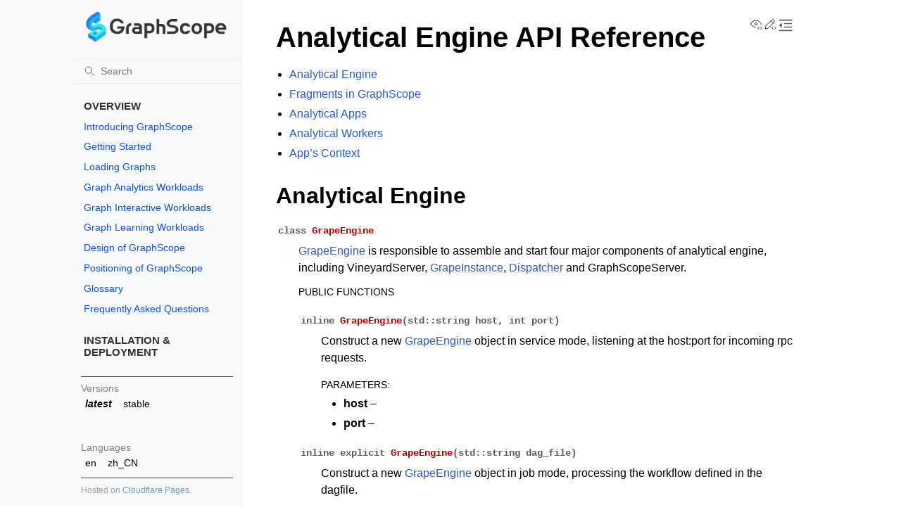

--- FILE ---
content_type: text/html; charset=utf-8
request_url: https://graphscope.io/docs/latest/reference/analytical_engine_index
body_size: 45712
content:
<!doctype html>
<html class="no-js" lang="en" data-content_root="../">
  <head><meta charset="utf-8"/>
    <meta name="viewport" content="width=device-width,initial-scale=1"/>
    <meta name="color-scheme" content="light dark"><meta name="viewport" content="width=device-width, initial-scale=1" />
<link rel="index" title="Index" href="../genindex.html" /><link rel="search" title="Search" href="../search.html" /><link rel="next" title="Java Reference (javadoc)" href="gae_java/index.html" /><link rel="prev" title="Reading graphs" href="networkx/io.html" />
        <link rel="prefetch" href="../_static/logo-h.png" as="image" />

    <!-- Generated with Sphinx 8.1.3 and Furo 2025.07.19 -->
        <title>Analytical Engine API Reference - GraphScope documentation</title>
      <link rel="stylesheet" type="text/css" href="../_static/pygments.css?v=d111a655" />
    <link rel="stylesheet" type="text/css" href="../_static/styles/furo.css?v=25af2a20" />
    <link rel="stylesheet" type="text/css" href="../_static/copybutton.css?v=76b2166b" />
    <link rel="stylesheet" type="text/css" href="../_static/sphinx-dropdown.css?v=995e94df" />
    <link rel="stylesheet" type="text/css" href="../_static/panels-bootstrap.min.css?v=21c0b90a" />
    <link rel="stylesheet" type="text/css" href="../_static/styles/furo-extensions.css?v=8dab3a3b" />
    <link rel="stylesheet" type="text/css" href="../_static/css/custom.css?v=e72d9a73" />
    <link rel="stylesheet" type="text/css" href="../_static/css/panels.css?v=0f22cee4" />
    <link rel="stylesheet" type="text/css" href="../_static/css/rst-versions.css?v=52590405" />
    
    


<style>
  body {
    --color-code-background: #f2f2f2;
  --color-code-foreground: #1e1e1e;
  
  }
  @media not print {
    body[data-theme="dark"] {
      --color-code-background: #2b2b2b;
  --color-code-foreground: #f8f8f2;
  
    }
    @media (prefers-color-scheme: dark) {
      body:not([data-theme="light"]) {
        --color-code-background: #2b2b2b;
  --color-code-foreground: #f8f8f2;
  
      }
    }
  }
</style>



<!-- Global site tag (gtag.js) - Google Analytics -->
<script async src="https://www.googletagmanager.com/gtag/js?id=G-4TMYCGJ0X2"></script>
<script>
  window.dataLayer = window.dataLayer || [];
  function gtag(){dataLayer.push(arguments);}
  gtag('js', new Date());

  gtag('config', 'G-4TMYCGJ0X2');
</script>

<!-- Baidu analytics -->
<script>
  var _hmt = _hmt || [];
  (function() {
    var hm = document.createElement("script");
    hm.src = "https://hm.baidu.com/hm.js?da649ade2298891886e31922dfc8870f";
    var s = document.getElementsByTagName("script")[0];
    s.parentNode.insertBefore(hm, s);
  })();
</script>

<!-- MathJax rendering -->
<script>
MathJax = {
  tex: {
    inlineMath: [ ['$', '$'], ['\\(', '\\)'] ]
  },
  svg: {
    fontCache: 'global'
  }
};
</script>
<script
  type="text/javascript" id="MathJax-script" async
  src="https://cdn.jsdelivr.net/npm/mathjax@3/es5/tex-chtml.js">
</script>
</head>
  <body>
    
<script>
  document.body.dataset.theme = "light";
</script>


<svg xmlns="http://www.w3.org/2000/svg" style="display: none;">
  <symbol id="svg-toc" viewBox="0 0 24 24">
    <title>Contents</title>
    <svg stroke="currentColor" fill="currentColor" stroke-width="0" viewBox="0 0 1024 1024">
      <path d="M408 442h480c4.4 0 8-3.6 8-8v-56c0-4.4-3.6-8-8-8H408c-4.4 0-8 3.6-8 8v56c0 4.4 3.6 8 8 8zm-8 204c0 4.4 3.6 8 8 8h480c4.4 0 8-3.6 8-8v-56c0-4.4-3.6-8-8-8H408c-4.4 0-8 3.6-8 8v56zm504-486H120c-4.4 0-8 3.6-8 8v56c0 4.4 3.6 8 8 8h784c4.4 0 8-3.6 8-8v-56c0-4.4-3.6-8-8-8zm0 632H120c-4.4 0-8 3.6-8 8v56c0 4.4 3.6 8 8 8h784c4.4 0 8-3.6 8-8v-56c0-4.4-3.6-8-8-8zM115.4 518.9L271.7 642c5.8 4.6 14.4.5 14.4-6.9V388.9c0-7.4-8.5-11.5-14.4-6.9L115.4 505.1a8.74 8.74 0 0 0 0 13.8z"/>
    </svg>
  </symbol>
  <symbol id="svg-menu" viewBox="0 0 24 24">
    <title>Menu</title>
    <svg xmlns="http://www.w3.org/2000/svg" viewBox="0 0 24 24" fill="none" stroke="currentColor"
      stroke-width="2" stroke-linecap="round" stroke-linejoin="round" class="feather-menu">
      <line x1="3" y1="12" x2="21" y2="12"></line>
      <line x1="3" y1="6" x2="21" y2="6"></line>
      <line x1="3" y1="18" x2="21" y2="18"></line>
    </svg>
  </symbol>
  <symbol id="svg-arrow-right" viewBox="0 0 24 24">
    <title>Expand</title>
    <svg xmlns="http://www.w3.org/2000/svg" viewBox="0 0 24 24" fill="none" stroke="currentColor"
      stroke-width="2" stroke-linecap="round" stroke-linejoin="round" class="feather-chevron-right">
      <polyline points="9 18 15 12 9 6"></polyline>
    </svg>
  </symbol>
  <symbol id="svg-sun" viewBox="0 0 24 24">
    <title>Light mode</title>
    <svg xmlns="http://www.w3.org/2000/svg" viewBox="0 0 24 24" fill="none" stroke="currentColor"
      stroke-width="1" stroke-linecap="round" stroke-linejoin="round" class="feather-sun">
      <circle cx="12" cy="12" r="5"></circle>
      <line x1="12" y1="1" x2="12" y2="3"></line>
      <line x1="12" y1="21" x2="12" y2="23"></line>
      <line x1="4.22" y1="4.22" x2="5.64" y2="5.64"></line>
      <line x1="18.36" y1="18.36" x2="19.78" y2="19.78"></line>
      <line x1="1" y1="12" x2="3" y2="12"></line>
      <line x1="21" y1="12" x2="23" y2="12"></line>
      <line x1="4.22" y1="19.78" x2="5.64" y2="18.36"></line>
      <line x1="18.36" y1="5.64" x2="19.78" y2="4.22"></line>
    </svg>
  </symbol>
  <symbol id="svg-moon" viewBox="0 0 24 24">
    <title>Dark mode</title>
    <svg xmlns="http://www.w3.org/2000/svg" viewBox="0 0 24 24" fill="none" stroke="currentColor"
      stroke-width="1" stroke-linecap="round" stroke-linejoin="round" class="icon-tabler-moon">
      <path stroke="none" d="M0 0h24v24H0z" fill="none" />
      <path d="M12 3c.132 0 .263 0 .393 0a7.5 7.5 0 0 0 7.92 12.446a9 9 0 1 1 -8.313 -12.454z" />
    </svg>
  </symbol>
  <symbol id="svg-sun-with-moon" viewBox="0 0 24 24">
    <title>Auto light/dark, in light mode</title>
    <svg xmlns="http://www.w3.org/2000/svg" viewBox="0 0 24 24" fill="none" stroke="currentColor"
      stroke-width="1" stroke-linecap="round" stroke-linejoin="round"
      class="icon-custom-derived-from-feather-sun-and-tabler-moon">
      <path style="opacity: 50%" d="M 5.411 14.504 C 5.471 14.504 5.532 14.504 5.591 14.504 C 3.639 16.319 4.383 19.569 6.931 20.352 C 7.693 20.586 8.512 20.551 9.25 20.252 C 8.023 23.207 4.056 23.725 2.11 21.184 C 0.166 18.642 1.702 14.949 4.874 14.536 C 5.051 14.512 5.231 14.5 5.411 14.5 L 5.411 14.504 Z"/>
      <line x1="14.5" y1="3.25" x2="14.5" y2="1.25"/>
      <line x1="14.5" y1="15.85" x2="14.5" y2="17.85"/>
      <line x1="10.044" y1="5.094" x2="8.63" y2="3.68"/>
      <line x1="19" y1="14.05" x2="20.414" y2="15.464"/>
      <line x1="8.2" y1="9.55" x2="6.2" y2="9.55"/>
      <line x1="20.8" y1="9.55" x2="22.8" y2="9.55"/>
      <line x1="10.044" y1="14.006" x2="8.63" y2="15.42"/>
      <line x1="19" y1="5.05" x2="20.414" y2="3.636"/>
      <circle cx="14.5" cy="9.55" r="3.6"/>
    </svg>
  </symbol>
  <symbol id="svg-moon-with-sun" viewBox="0 0 24 24">
    <title>Auto light/dark, in dark mode</title>
    <svg xmlns="http://www.w3.org/2000/svg" viewBox="0 0 24 24" fill="none" stroke="currentColor"
      stroke-width="1" stroke-linecap="round" stroke-linejoin="round"
      class="icon-custom-derived-from-feather-sun-and-tabler-moon">
      <path d="M 8.282 7.007 C 8.385 7.007 8.494 7.007 8.595 7.007 C 5.18 10.184 6.481 15.869 10.942 17.24 C 12.275 17.648 13.706 17.589 15 17.066 C 12.851 22.236 5.91 23.143 2.505 18.696 C -0.897 14.249 1.791 7.786 7.342 7.063 C 7.652 7.021 7.965 7 8.282 7 L 8.282 7.007 Z"/>
      <line style="opacity: 50%" x1="18" y1="3.705" x2="18" y2="2.5"/>
      <line style="opacity: 50%" x1="18" y1="11.295" x2="18" y2="12.5"/>
      <line style="opacity: 50%" x1="15.316" y1="4.816" x2="14.464" y2="3.964"/>
      <line style="opacity: 50%" x1="20.711" y1="10.212" x2="21.563" y2="11.063"/>
      <line style="opacity: 50%" x1="14.205" y1="7.5" x2="13.001" y2="7.5"/>
      <line style="opacity: 50%" x1="21.795" y1="7.5" x2="23" y2="7.5"/>
      <line style="opacity: 50%" x1="15.316" y1="10.184" x2="14.464" y2="11.036"/>
      <line style="opacity: 50%" x1="20.711" y1="4.789" x2="21.563" y2="3.937"/>
      <circle style="opacity: 50%" cx="18" cy="7.5" r="2.169"/>
    </svg>
  </symbol>
  <symbol id="svg-pencil" viewBox="0 0 24 24">
    <svg xmlns="http://www.w3.org/2000/svg" viewBox="0 0 24 24" fill="none" stroke="currentColor"
      stroke-width="1" stroke-linecap="round" stroke-linejoin="round" class="icon-tabler-pencil-code">
      <path d="M4 20h4l10.5 -10.5a2.828 2.828 0 1 0 -4 -4l-10.5 10.5v4" />
      <path d="M13.5 6.5l4 4" />
      <path d="M20 21l2 -2l-2 -2" />
      <path d="M17 17l-2 2l2 2" />
    </svg>
  </symbol>
  <symbol id="svg-eye" viewBox="0 0 24 24">
    <svg xmlns="http://www.w3.org/2000/svg" viewBox="0 0 24 24" fill="none" stroke="currentColor"
      stroke-width="1" stroke-linecap="round" stroke-linejoin="round" class="icon-tabler-eye-code">
      <path stroke="none" d="M0 0h24v24H0z" fill="none" />
      <path d="M10 12a2 2 0 1 0 4 0a2 2 0 0 0 -4 0" />
      <path
        d="M11.11 17.958c-3.209 -.307 -5.91 -2.293 -8.11 -5.958c2.4 -4 5.4 -6 9 -6c3.6 0 6.6 2 9 6c-.21 .352 -.427 .688 -.647 1.008" />
      <path d="M20 21l2 -2l-2 -2" />
      <path d="M17 17l-2 2l2 2" />
    </svg>
  </symbol>
</svg>

<input type="checkbox" class="sidebar-toggle" name="__navigation" id="__navigation">
<input type="checkbox" class="sidebar-toggle" name="__toc" id="__toc">
<label class="overlay sidebar-overlay" for="__navigation">
  <div class="visually-hidden">Hide navigation sidebar</div>
</label>
<label class="overlay toc-overlay" for="__toc">
  <div class="visually-hidden">Hide table of contents sidebar</div>
</label>

<a class="skip-to-content muted-link" href="#furo-main-content">Skip to content</a>



<div class="page">
  <header class="mobile-header">
    <div class="header-left">
      <label class="nav-overlay-icon" for="__navigation">
        <div class="visually-hidden">Toggle site navigation sidebar</div>
        <i class="icon"><svg><use href="#svg-menu"></use></svg></i>
      </label>
    </div>
    <div class="header-center">
      <a href="../index.html"><div class="brand">GraphScope  documentation</div></a>
    </div>
    <div class="header-right">
      <div class="theme-toggle-container theme-toggle-header">
        <button class="theme-toggle">
          <div class="visually-hidden">Toggle Light / Dark / Auto color theme</div>
          <svg class="theme-icon-when-auto-light"><use href="#svg-sun-with-moon"></use></svg>
          <svg class="theme-icon-when-auto-dark"><use href="#svg-moon-with-sun"></use></svg>
          <svg class="theme-icon-when-dark"><use href="#svg-moon"></use></svg>
          <svg class="theme-icon-when-light"><use href="#svg-sun"></use></svg>
        </button>
      </div>
      <label class="toc-overlay-icon toc-header-icon" for="__toc">
        <div class="visually-hidden">Toggle table of contents sidebar</div>
        <i class="icon"><svg><use href="#svg-toc"></use></svg></i>
      </label>
    </div>
  </header>
  <aside class="sidebar-drawer">
    <div class="sidebar-container">
      
      <div class="sidebar-sticky"><div class="sidebar-scroll"><a class="sidebar-brand" href="../index.html">
  <div class="sidebar-logo-container">
    <img class="sidebar-logo" src="../_static/logo-h.png" alt="Logo"/>
  </div>
  
  
</a><form class="sidebar-search-container" method="get" action="../search.html" role="search">
  <input class="sidebar-search" placeholder="Search" name="q" aria-label="Search">
  <input type="hidden" name="check_keywords" value="yes">
  <input type="hidden" name="area" value="default">
</form>
<div id="searchbox"></div><div class="sidebar-tree">
  <p class="caption" role="heading"><span class="caption-text">Overview</span></p>
<ul>
<li class="toctree-l1"><a class="reference internal" href="../overview/intro.html">Introducing GraphScope</a></li>
<li class="toctree-l1"><a class="reference internal" href="../overview/getting_started.html">Getting Started</a></li>
<li class="toctree-l1"><a class="reference internal" href="../loading_graphs.html">Loading Graphs</a></li>
<li class="toctree-l1"><a class="reference internal" href="../overview/graph_analytics_workloads.html">Graph Analytics Workloads</a></li>
<li class="toctree-l1"><a class="reference internal" href="../overview/graph_interactive_workloads.html">Graph Interactive Workloads</a></li>
<li class="toctree-l1"><a class="reference internal" href="../overview/graph_learning_workloads.html">Graph Learning Workloads</a></li>
<li class="toctree-l1"><a class="reference internal" href="../overview/design_of_graphscope.html">Design of GraphScope</a></li>
<li class="toctree-l1"><a class="reference internal" href="../overview/positioning.html">Positioning of GraphScope</a></li>
<li class="toctree-l1"><a class="reference internal" href="../overview/glossary.html">Glossary</a></li>
<li class="toctree-l1"><a class="reference internal" href="../frequently_asked_questions.html">Frequently Asked Questions</a></li>
</ul>
<p class="caption" role="heading"><span class="caption-text">Installation &amp; Deployment</span></p>
<ul>
<li class="toctree-l1"><a class="reference internal" href="../deployment/install_on_local.html">Install GraphScope on Local</a></li>
<li class="toctree-l1"><a class="reference internal" href="../deployment/deploy_graphscope_on_self_managed_k8s.html">Deploy on K8s Cluster</a></li>
<li class="toctree-l1"><a class="reference internal" href="../deployment/deploy_with_existing_vineyard_cluster.html">Deploy with Existing Vineyard Cluster</a></li>
<li class="toctree-l1"><a class="reference internal" href="../deployment/persistent_storage_of_graphs_on_k8s.html">Persistent storage of graphs on the Kubernetes cluster</a></li>
<li class="toctree-l1"><a class="reference internal" href="../deployment/deploy_graphscope_with_helm.html">Deploy GraphScope with <code class="docutils literal notranslate"><span class="pre">helm</span></code></a></li>
<li class="toctree-l1"><a class="reference internal" href="../deployment/install_in_offline_env.html">Install GraphScope in offline environment</a></li>
</ul>
<p class="caption" role="heading"><span class="caption-text">GraphScope Flex</span></p>
<ul>
<li class="toctree-l1 has-children"><a class="reference internal" href="../flex/coordinator.html">Coordinator</a><input class="toctree-checkbox" id="toctree-checkbox-1" name="toctree-checkbox-1" role="switch" type="checkbox"/><label for="toctree-checkbox-1"><div class="visually-hidden">Toggle navigation of Coordinator</div><i class="icon"><svg><use href="#svg-arrow-right"></use></svg></i></label><ul>
<li class="toctree-l2"><a class="reference internal" href="../flex/coordinator/getting_started.html">Getting Started</a></li>
<li class="toctree-l2 has-children"><a class="reference internal" href="../flex/coordinator/dev_guide.html">Development guide</a><input class="toctree-checkbox" id="toctree-checkbox-2" name="toctree-checkbox-2" role="switch" type="checkbox"/><label for="toctree-checkbox-2"><div class="visually-hidden">Toggle navigation of Development guide</div><i class="icon"><svg><use href="#svg-arrow-right"></use></svg></i></label><ul>
<li class="toctree-l3"><a class="reference internal" href="../flex/coordinator/development/dev_and_test.html">Dev and Test</a></li>
<li class="toctree-l3"><a class="reference internal" href="../flex/coordinator/development/python/README.html">Coordinator Python SDK Reference</a></li>
</ul>
</li>
<li class="toctree-l2"><a class="reference internal" href="../flex/coordinator/restful_api.html">Coordinator RESTFul API</a></li>
</ul>
</li>
<li class="toctree-l1 has-children"><a class="reference internal" href="../flex/interactive_intro.html">GraphScope Interactive</a><input class="toctree-checkbox" id="toctree-checkbox-3" name="toctree-checkbox-3" role="switch" type="checkbox"/><label for="toctree-checkbox-3"><div class="visually-hidden">Toggle navigation of GraphScope Interactive</div><i class="icon"><svg><use href="#svg-arrow-right"></use></svg></i></label><ul>
<li class="toctree-l2"><a class="reference internal" href="../flex/interactive/overview.html">Overview</a></li>
<li class="toctree-l2"><a class="reference internal" href="../flex/interactive/installation.html">Installation</a></li>
<li class="toctree-l2"><a class="reference internal" href="../flex/interactive/getting_started.html">Getting Started</a></li>
<li class="toctree-l2"><a class="reference internal" href="../flex/interactive/custom_graph_data.html">Using Custom Graph</a></li>
<li class="toctree-l2"><a class="reference internal" href="../flex/interactive/stored_procedures.html">Stored Procedures</a></li>
<li class="toctree-l2"><a class="reference internal" href="../flex/interactive/configuration.html">Configuration</a></li>
<li class="toctree-l2"><a class="reference internal" href="../flex/interactive/data_model.html">Data Model</a></li>
<li class="toctree-l2"><a class="reference internal" href="../flex/interactive/data_import.html">Data Import Configuration</a></li>
<li class="toctree-l2 has-children"><a class="reference internal" href="../flex/interactive/dev_guide.html">Development guide</a><input class="toctree-checkbox" id="toctree-checkbox-4" name="toctree-checkbox-4" role="switch" type="checkbox"/><label for="toctree-checkbox-4"><div class="visually-hidden">Toggle navigation of Development guide</div><i class="icon"><svg><use href="#svg-arrow-right"></use></svg></i></label><ul>
<li class="toctree-l3"><a class="reference internal" href="../flex/interactive/development/dev_and_test.html">Dev and Test</a></li>
<li class="toctree-l3"><a class="reference internal" href="../flex/interactive/development/java/java_sdk.html">Java SDK Reference</a></li>
<li class="toctree-l3"><a class="reference internal" href="../flex/interactive/development/python/python_sdk.html">Python SDK Guide</a></li>
<li class="toctree-l3"><a class="reference internal" href="../flex/interactive/development/python/python_sdk_ref.html">Python SDK Reference</a></li>
<li class="toctree-l3"><a class="reference internal" href="../flex/interactive/development/restful_api.html">Interactive RESTFul API</a></li>
<li class="toctree-l3"><a class="reference internal" href="../flex/interactive/development/stored_procedure/cpp_procedure.html">Create c++ Stored Procedures on GraphScope Interactive</a></li>
</ul>
</li>
<li class="toctree-l2"><a class="reference internal" href="../flex/interactive/deployment.html">Deployment</a></li>
<li class="toctree-l2"><a class="reference internal" href="../flex/interactive/glossary.html">Glossary</a></li>
</ul>
</li>
</ul>
<p class="caption" role="heading"><span class="caption-text">Graph Analytical Engine</span></p>
<ul>
<li class="toctree-l1"><a class="reference internal" href="../analytical_engine/getting_started.html">Getting Started</a></li>
<li class="toctree-l1"><a class="reference internal" href="../analytical_engine/deployment.html">Deployment for GAE</a></li>
<li class="toctree-l1 has-children"><a class="reference internal" href="../analytical_engine/design_of_gae.html">Design of Analytical Engine</a><input class="toctree-checkbox" id="toctree-checkbox-5" name="toctree-checkbox-5" role="switch" type="checkbox"/><label for="toctree-checkbox-5"><div class="visually-hidden">Toggle navigation of Design of Analytical Engine</div><i class="icon"><svg><use href="#svg-arrow-right"></use></svg></i></label><ul>
<li class="toctree-l2"><a class="reference internal" href="../analytical_engine/overview_and_architecture.html">Overview and Architecture</a></li>
<li class="toctree-l2"><a class="reference internal" href="../analytical_engine/key_concepts.html">Key Concepts</a></li>
<li class="toctree-l2"><a class="reference internal" href="../analytical_engine/vertex_centric_models.html">Vertex-Centric Model</a></li>
<li class="toctree-l2"><a class="reference internal" href="../analytical_engine/programming_model_pie.html">Programming Model: PIE</a></li>
<li class="toctree-l2"><a class="reference internal" href="../analytical_engine/ingress.html">Ingress: Incrementalize Graph Algorithms</a></li>
<li class="toctree-l2"><a class="reference internal" href="../analytical_engine/flash.html">Programming Model: FLASH</a></li>
<li class="toctree-l2"><a class="reference internal" href="../analytical_engine/networkx_compatibility.html">NetworkX Compatibility</a></li>
<li class="toctree-l2"><a class="reference internal" href="../analytical_engine/builtin_algorithms.html">Built-in Algorithms</a></li>
<li class="toctree-l2"><a class="reference internal" href="../analytical_engine/customized_algorithms.html">Customized Algorithms</a></li>
<li class="toctree-l2"><a class="reference internal" href="../analytical_engine/performance_tuning.html">Performance Tuning</a></li>
</ul>
</li>
<li class="toctree-l1"><a class="reference internal" href="../analytical_engine/guide_and_examples.html">Guide and Examples</a></li>
<li class="toctree-l1"><a class="reference internal" href="../analytical_engine/dev_and_test.html">Dev and Test</a></li>
</ul>
<p class="caption" role="heading"><span class="caption-text">Graph Interactive Engine</span></p>
<ul>
<li class="toctree-l1"><a class="reference internal" href="../interactive_engine/getting_started.html">Getting Started</a></li>
<li class="toctree-l1"><a class="reference internal" href="../interactive_engine/deployment.html">Standalone Deployment for GIE</a></li>
<li class="toctree-l1 has-children"><a class="reference internal" href="../interactive_engine/tinkerpop_eco.html">Apache TinkerPop Ecosystem</a><input class="toctree-checkbox" id="toctree-checkbox-6" name="toctree-checkbox-6" role="switch" type="checkbox"/><label for="toctree-checkbox-6"><div class="visually-hidden">Toggle navigation of Apache TinkerPop Ecosystem</div><i class="icon"><svg><use href="#svg-arrow-right"></use></svg></i></label><ul>
<li class="toctree-l2"><a class="reference internal" href="../interactive_engine/tinkerpop/tinkerpop_gremlin.html">GIE for Gremlin</a></li>
<li class="toctree-l2"><a class="reference internal" href="../interactive_engine/tinkerpop/guide_and_examples.html">Guide and Examples</a></li>
<li class="toctree-l2"><a class="reference internal" href="../interactive_engine/tinkerpop/supported_gremlin_steps.html">Supported Gremlin Steps</a></li>
<li class="toctree-l2"><a class="reference internal" href="../interactive_engine/tinkerpop/faq.html">FAQs for GIE Gremlin Usage</a></li>
</ul>
</li>
<li class="toctree-l1 has-children"><a class="reference internal" href="../interactive_engine/neo4j_eco.html">Neo4j Ecosystem</a><input class="toctree-checkbox" id="toctree-checkbox-7" name="toctree-checkbox-7" role="switch" type="checkbox"/><label for="toctree-checkbox-7"><div class="visually-hidden">Toggle navigation of Neo4j Ecosystem</div><i class="icon"><svg><use href="#svg-arrow-right"></use></svg></i></label><ul>
<li class="toctree-l2"><a class="reference internal" href="../interactive_engine/neo4j/cypher_sdk.html">GIE for Cypher</a></li>
<li class="toctree-l2"><a class="reference internal" href="../interactive_engine/neo4j/supported_cypher.html">Cypher Support</a></li>
<li class="toctree-l2"><a class="reference internal" href="../interactive_engine/neo4j/llm_assistant.html">Using LLM as an Assistant in GIE</a></li>
</ul>
</li>
<li class="toctree-l1"><a class="reference internal" href="../interactive_engine/gopt.html">GOpt: A Graph-Native Query Optimization Framework</a></li>
<li class="toctree-l1"><a class="reference internal" href="../interactive_engine/graph_planner.html">Graph Planner Interface by JNI and RESTful API</a></li>
<li class="toctree-l1"><a class="reference internal" href="../interactive_engine/benchmark_tool.html">A Generic Benchmark Tool</a></li>
<li class="toctree-l1"><a class="reference internal" href="../interactive_engine/design_of_gie.html">Design of GIE</a></li>
<li class="toctree-l1"><a class="reference internal" href="../interactive_engine/dev_and_test.html">Dev and Test</a></li>
</ul>
<p class="caption" role="heading"><span class="caption-text">Graph Learning Engine</span></p>
<ul>
<li class="toctree-l1"><a class="reference internal" href="../learning_engine/getting_started.html">Getting Started</a></li>
<li class="toctree-l1"><a class="reference internal" href="../learning_engine/design_of_gle.html">Design of GLE</a></li>
<li class="toctree-l1"><a class="reference internal" href="../learning_engine/graph_sampling.html">Graph Sampling</a></li>
<li class="toctree-l1"><a class="reference internal" href="../learning_engine/guide_and_examples.html">Guide and Examples</a></li>
<li class="toctree-l1"><a class="reference internal" href="../learning_engine/dev_and_test.html">Dev and Test</a></li>
</ul>
<p class="caption" role="heading"><span class="caption-text">Storage Engine</span></p>
<ul>
<li class="toctree-l1"><a class="reference internal" href="../storage_engine/grin.html">GRIN: Graph Retrieval INterface</a></li>
<li class="toctree-l1"><a class="reference internal" href="../storage_engine/groot.html">Groot: Persistent Graph Store</a></li>
<li class="toctree-l1"><a class="reference internal" href="../storage_engine/vineyard.html">In-memory immutable graphs on Vineyard</a></li>
<li class="toctree-l1"><a class="reference internal" href="../storage_engine/graphar.html">GraphAr: Standard Graph Data File Format</a></li>
<li class="toctree-l1"><a class="reference internal" href="../storage_engine/gart.html">GART: Bridging the Gap between Relational OLTP and Graph Workloads</a></li>
</ul>
<p class="caption" role="heading"><span class="caption-text">Troubleshooting &amp; Utilities</span></p>
<ul>
<li class="toctree-l1"><a class="reference internal" href="../utilities/how_to_find_logs.html">How to Find logs</a></li>
<li class="toctree-l1"><a class="reference internal" href="../utilities/gs.html">Command-line Utility <code class="docutils literal notranslate"><span class="pre">gsctl</span></code></a></li>
<li class="toctree-l1"><a class="reference internal" href="../utilities/error_codes.html">Error Codes</a></li>
</ul>
<p class="caption" role="heading"><span class="caption-text">Development</span></p>
<ul>
<li class="toctree-l1"><a class="reference internal" href="../development/dev_guide.html">Development Guide</a></li>
<li class="toctree-l1"><a class="reference internal" href="../development/code_style_guide.html">Code Style Guide</a></li>
<li class="toctree-l1"><a class="reference internal" href="../development/how_to_test.html">How to Test</a></li>
<li class="toctree-l1"><a class="reference internal" href="../development/how_to_contribute.html">How to Contribute</a></li>
</ul>
<p class="caption" role="heading"><span class="caption-text">Reference</span></p>
<ul class="current">
<li class="toctree-l1 has-children"><a class="reference internal" href="python_index.html">Python API Reference</a><input class="toctree-checkbox" id="toctree-checkbox-8" name="toctree-checkbox-8" role="switch" type="checkbox"/><label for="toctree-checkbox-8"><div class="visually-hidden">Toggle navigation of Python API Reference</div><i class="icon"><svg><use href="#svg-arrow-right"></use></svg></i></label><ul>
<li class="toctree-l2 has-children"><a class="reference internal" href="session.html">Session</a><input class="toctree-checkbox" id="toctree-checkbox-9" name="toctree-checkbox-9" role="switch" type="checkbox"/><label for="toctree-checkbox-9"><div class="visually-hidden">Toggle navigation of Session</div><i class="icon"><svg><use href="#svg-arrow-right"></use></svg></i></label><ul>
<li class="toctree-l3"><a class="reference internal" href="generated/graphscope.session.html">graphscope.session</a></li>
<li class="toctree-l3"><a class="reference internal" href="generated/graphscope.get_default_session.html">graphscope.get_default_session</a></li>
<li class="toctree-l3"><a class="reference internal" href="generated/graphscope.has_default_session.html">graphscope.has_default_session</a></li>
<li class="toctree-l3"><a class="reference internal" href="generated/graphscope.set_option.html">graphscope.set_option</a></li>
<li class="toctree-l3"><a class="reference internal" href="generated/graphscope.g.html">graphscope.g</a></li>
<li class="toctree-l3"><a class="reference internal" href="generated/graphscope.gremlin.html">graphscope.gremlin</a></li>
<li class="toctree-l3"><a class="reference internal" href="generated/graphscope.graphlearn.html">graphscope.graphlearn</a></li>
</ul>
</li>
<li class="toctree-l2"><a class="reference internal" href="graph.html">Graph</a></li>
<li class="toctree-l2 has-children"><a class="reference internal" href="app.html">Analytical App</a><input class="toctree-checkbox" id="toctree-checkbox-10" name="toctree-checkbox-10" role="switch" type="checkbox"/><label for="toctree-checkbox-10"><div class="visually-hidden">Toggle navigation of Analytical App</div><i class="icon"><svg><use href="#svg-arrow-right"></use></svg></i></label><ul>
<li class="toctree-l3"><a class="reference internal" href="generated/graphscope.framework.app.load_app.html">graphscope.framework.app.load_app</a></li>
</ul>
</li>
<li class="toctree-l2"><a class="reference internal" href="context.html">Context</a></li>
<li class="toctree-l2"><a class="reference internal" href="selector.html">Selector</a></li>
<li class="toctree-l2 has-children"><a class="reference internal" href="operation.html">Operation</a><input class="toctree-checkbox" id="toctree-checkbox-11" name="toctree-checkbox-11" role="switch" type="checkbox"/><label for="toctree-checkbox-11"><div class="visually-hidden">Toggle navigation of Operation</div><i class="icon"><svg><use href="#svg-arrow-right"></use></svg></i></label><ul>
<li class="toctree-l3"><a class="reference internal" href="generated/graphscope.framework.operation.Operation.__init__.html">graphscope.framework.operation.Operation.__init__</a></li>
<li class="toctree-l3"><a class="reference internal" href="generated/graphscope.framework.operation.Operation.as_op_def.html">graphscope.framework.operation.Operation.as_op_def</a></li>
<li class="toctree-l3"><a class="reference internal" href="generated/graphscope.framework.operation.Operation.key.html">graphscope.framework.operation.Operation.key</a></li>
<li class="toctree-l3"><a class="reference internal" href="generated/graphscope.framework.operation.Operation.signature.html">graphscope.framework.operation.Operation.signature</a></li>
<li class="toctree-l3"><a class="reference internal" href="generated/graphscope.framework.operation.Operation.eval.html">graphscope.framework.operation.Operation.eval</a></li>
<li class="toctree-l3"><a class="reference internal" href="generated/graphscope.framework.operation.Operation.evaluated.html">graphscope.framework.operation.Operation.evaluated</a></li>
<li class="toctree-l3"><a class="reference internal" href="generated/graphscope.framework.dag_utils.create_app.html">graphscope.framework.dag_utils.create_app</a></li>
<li class="toctree-l3"><a class="reference internal" href="generated/graphscope.framework.dag_utils.bind_app.html">graphscope.framework.dag_utils.bind_app</a></li>
<li class="toctree-l3"><a class="reference internal" href="generated/graphscope.framework.dag_utils.run_app.html">graphscope.framework.dag_utils.run_app</a></li>
<li class="toctree-l3"><a class="reference internal" href="generated/graphscope.framework.dag_utils.create_graph.html">graphscope.framework.dag_utils.create_graph</a></li>
<li class="toctree-l3"><a class="reference internal" href="generated/graphscope.framework.dag_utils.create_loader.html">graphscope.framework.dag_utils.create_loader</a></li>
<li class="toctree-l3"><a class="reference internal" href="generated/graphscope.framework.dag_utils.add_labels_to_graph.html">graphscope.framework.dag_utils.add_labels_to_graph</a></li>
<li class="toctree-l3"><a class="reference internal" href="generated/graphscope.framework.dag_utils.dynamic_to_arrow.html">graphscope.framework.dag_utils.dynamic_to_arrow</a></li>
<li class="toctree-l3"><a class="reference internal" href="generated/graphscope.framework.dag_utils.arrow_to_dynamic.html">graphscope.framework.dag_utils.arrow_to_dynamic</a></li>
<li class="toctree-l3"><a class="reference internal" href="generated/graphscope.framework.dag_utils.modify_edges.html">graphscope.framework.dag_utils.modify_edges</a></li>
<li class="toctree-l3"><a class="reference internal" href="generated/graphscope.framework.dag_utils.modify_vertices.html">graphscope.framework.dag_utils.modify_vertices</a></li>
<li class="toctree-l3"><a class="reference internal" href="generated/graphscope.framework.dag_utils.report_graph.html">graphscope.framework.dag_utils.report_graph</a></li>
<li class="toctree-l3"><a class="reference internal" href="generated/graphscope.framework.dag_utils.project_arrow_property_graph.html">graphscope.framework.dag_utils.project_arrow_property_graph</a></li>
<li class="toctree-l3"><a class="reference internal" href="generated/graphscope.framework.dag_utils.project_to_simple.html">graphscope.framework.dag_utils.project_to_simple</a></li>
<li class="toctree-l3"><a class="reference internal" href="generated/graphscope.framework.dag_utils.copy_graph.html">graphscope.framework.dag_utils.copy_graph</a></li>
<li class="toctree-l3"><a class="reference internal" href="generated/graphscope.framework.dag_utils.to_directed.html">graphscope.framework.dag_utils.to_directed</a></li>
<li class="toctree-l3"><a class="reference internal" href="generated/graphscope.framework.dag_utils.to_undirected.html">graphscope.framework.dag_utils.to_undirected</a></li>
<li class="toctree-l3"><a class="reference internal" href="generated/graphscope.framework.dag_utils.create_graph_view.html">graphscope.framework.dag_utils.create_graph_view</a></li>
<li class="toctree-l3"><a class="reference internal" href="generated/graphscope.framework.dag_utils.clear_graph.html">graphscope.framework.dag_utils.clear_graph</a></li>
<li class="toctree-l3"><a class="reference internal" href="generated/graphscope.framework.dag_utils.clear_edges.html">graphscope.framework.dag_utils.clear_edges</a></li>
<li class="toctree-l3"><a class="reference internal" href="generated/graphscope.framework.dag_utils.create_subgraph.html">graphscope.framework.dag_utils.create_subgraph</a></li>
<li class="toctree-l3"><a class="reference internal" href="generated/graphscope.framework.dag_utils.create_unload_op.html">graphscope.framework.dag_utils.create_unload_op</a></li>
<li class="toctree-l3"><a class="reference internal" href="generated/graphscope.framework.dag_utils.unload_app.html">graphscope.framework.dag_utils.unload_app</a></li>
<li class="toctree-l3"><a class="reference internal" href="generated/graphscope.framework.dag_utils.unload_graph.html">graphscope.framework.dag_utils.unload_graph</a></li>
<li class="toctree-l3"><a class="reference internal" href="generated/graphscope.framework.dag_utils.unload_context.html">graphscope.framework.dag_utils.unload_context</a></li>
<li class="toctree-l3"><a class="reference internal" href="generated/graphscope.framework.dag_utils.context_to_numpy.html">graphscope.framework.dag_utils.context_to_numpy</a></li>
<li class="toctree-l3"><a class="reference internal" href="generated/graphscope.framework.dag_utils.context_to_dataframe.html">graphscope.framework.dag_utils.context_to_dataframe</a></li>
<li class="toctree-l3"><a class="reference internal" href="generated/graphscope.framework.dag_utils.to_vineyard_tensor.html">graphscope.framework.dag_utils.to_vineyard_tensor</a></li>
<li class="toctree-l3"><a class="reference internal" href="generated/graphscope.framework.dag_utils.to_vineyard_dataframe.html">graphscope.framework.dag_utils.to_vineyard_dataframe</a></li>
<li class="toctree-l3"><a class="reference internal" href="generated/graphscope.framework.dag_utils.to_data_sink.html">graphscope.framework.dag_utils.to_data_sink</a></li>
<li class="toctree-l3"><a class="reference internal" href="generated/graphscope.framework.dag_utils.output.html">graphscope.framework.dag_utils.output</a></li>
<li class="toctree-l3"><a class="reference internal" href="generated/graphscope.framework.dag_utils.get_context_data.html">graphscope.framework.dag_utils.get_context_data</a></li>
<li class="toctree-l3"><a class="reference internal" href="generated/graphscope.framework.dag_utils.add_column.html">graphscope.framework.dag_utils.add_column</a></li>
<li class="toctree-l3"><a class="reference internal" href="generated/graphscope.framework.dag_utils.graph_to_numpy.html">graphscope.framework.dag_utils.graph_to_numpy</a></li>
<li class="toctree-l3"><a class="reference internal" href="generated/graphscope.framework.dag_utils.graph_to_dataframe.html">graphscope.framework.dag_utils.graph_to_dataframe</a></li>
<li class="toctree-l3"><a class="reference internal" href="generated/graphscope.framework.dag_utils.gremlin_to_subgraph.html">graphscope.framework.dag_utils.gremlin_to_subgraph</a></li>
</ul>
</li>
<li class="toctree-l2 has-children"><a class="reference internal" href="cython_sdk.html">Cython SDK API</a><input class="toctree-checkbox" id="toctree-checkbox-12" name="toctree-checkbox-12" role="switch" type="checkbox"/><label for="toctree-checkbox-12"><div class="visually-hidden">Toggle navigation of Cython SDK API</div><i class="icon"><svg><use href="#svg-arrow-right"></use></svg></i></label><ul>
<li class="toctree-l3"><a class="reference internal" href="generated/graphscope.Vertex.html">graphscope.Vertex</a></li>
<li class="toctree-l3"><a class="reference internal" href="generated/graphscope.declare.html">graphscope.declare</a></li>
</ul>
</li>
<li class="toctree-l2"><a class="reference internal" href="interactive.html">Interactive Query</a></li>
<li class="toctree-l2"><a class="reference internal" href="learning.html">Graph Learning</a></li>
<li class="toctree-l2 has-children"><a class="reference internal" href="networkx/index.html">NetworkX-style API</a><input class="toctree-checkbox" id="toctree-checkbox-13" name="toctree-checkbox-13" role="switch" type="checkbox"/><label for="toctree-checkbox-13"><div class="visually-hidden">Toggle navigation of NetworkX-style API</div><i class="icon"><svg><use href="#svg-arrow-right"></use></svg></i></label><ul>
<li class="toctree-l3"><a class="reference internal" href="networkx/graphs.html">Graph types</a></li>
<li class="toctree-l3"><a class="reference internal" href="networkx/transformation.html">Graph Transformation</a></li>
<li class="toctree-l3"><a class="reference internal" href="networkx/builtin.html">Builtin algorithms</a></li>
<li class="toctree-l3 has-children"><a class="reference internal" href="networkx/functions.html">Functions</a><input class="toctree-checkbox" id="toctree-checkbox-14" name="toctree-checkbox-14" role="switch" type="checkbox"/><label for="toctree-checkbox-14"><div class="visually-hidden">Toggle navigation of Functions</div><i class="icon"><svg><use href="#svg-arrow-right"></use></svg></i></label><ul>
<li class="toctree-l4"><a class="reference internal" href="networkx/generated/graphscope.nx.classes.function.degree.html">graphscope.nx.classes.function.degree</a></li>
<li class="toctree-l4"><a class="reference internal" href="networkx/generated/graphscope.nx.classes.function.degree_histogram.html">graphscope.nx.classes.function.degree_histogram</a></li>
<li class="toctree-l4"><a class="reference internal" href="networkx/generated/graphscope.nx.classes.function.density.html">graphscope.nx.classes.function.density</a></li>
<li class="toctree-l4"><a class="reference internal" href="networkx/generated/graphscope.nx.classes.function.info.html">graphscope.nx.classes.function.info</a></li>
<li class="toctree-l4"><a class="reference internal" href="networkx/generated/graphscope.nx.classes.function.create_empty_copy.html">graphscope.nx.classes.function.create_empty_copy</a></li>
<li class="toctree-l4"><a class="reference internal" href="networkx/generated/graphscope.nx.classes.function.is_directed.html">graphscope.nx.classes.function.is_directed</a></li>
<li class="toctree-l4"><a class="reference internal" href="networkx/generated/graphscope.nx.classes.function.to_directed.html">graphscope.nx.classes.function.to_directed</a></li>
<li class="toctree-l4"><a class="reference internal" href="networkx/generated/graphscope.nx.classes.function.to_undirected.html">graphscope.nx.classes.function.to_undirected</a></li>
<li class="toctree-l4"><a class="reference internal" href="networkx/generated/graphscope.nx.classes.function.is_empty.html">graphscope.nx.classes.function.is_empty</a></li>
<li class="toctree-l4"><a class="reference internal" href="networkx/generated/graphscope.nx.classes.function.add_star.html">graphscope.nx.classes.function.add_star</a></li>
<li class="toctree-l4"><a class="reference internal" href="networkx/generated/graphscope.nx.classes.function.add_path.html">graphscope.nx.classes.function.add_path</a></li>
<li class="toctree-l4"><a class="reference internal" href="networkx/generated/graphscope.nx.classes.function.add_cycle.html">graphscope.nx.classes.function.add_cycle</a></li>
<li class="toctree-l4"><a class="reference internal" href="networkx/generated/graphscope.nx.classes.function.subgraph.html">graphscope.nx.classes.function.subgraph</a></li>
<li class="toctree-l4"><a class="reference internal" href="networkx/generated/graphscope.nx.classes.function.induced_subgraph.html">graphscope.nx.classes.function.induced_subgraph</a></li>
<li class="toctree-l4"><a class="reference internal" href="networkx/generated/graphscope.nx.classes.function.edge_subgraph.html">graphscope.nx.classes.function.edge_subgraph</a></li>
<li class="toctree-l4"><a class="reference internal" href="networkx/generated/graphscope.nx.classes.function.nodes.html">graphscope.nx.classes.function.nodes</a></li>
<li class="toctree-l4"><a class="reference internal" href="networkx/generated/graphscope.nx.classes.function.number_of_nodes.html">graphscope.nx.classes.function.number_of_nodes</a></li>
<li class="toctree-l4"><a class="reference internal" href="networkx/generated/graphscope.nx.classes.function.neighbors.html">graphscope.nx.classes.function.neighbors</a></li>
<li class="toctree-l4"><a class="reference internal" href="networkx/generated/graphscope.nx.classes.function.all_neighbors.html">graphscope.nx.classes.function.all_neighbors</a></li>
<li class="toctree-l4"><a class="reference internal" href="networkx/generated/graphscope.nx.classes.function.non_neighbors.html">graphscope.nx.classes.function.non_neighbors</a></li>
<li class="toctree-l4"><a class="reference internal" href="networkx/generated/graphscope.nx.classes.function.common_neighbors.html">graphscope.nx.classes.function.common_neighbors</a></li>
<li class="toctree-l4"><a class="reference internal" href="networkx/generated/graphscope.nx.classes.function.edges.html">graphscope.nx.classes.function.edges</a></li>
<li class="toctree-l4"><a class="reference internal" href="networkx/generated/graphscope.nx.classes.function.number_of_edges.html">graphscope.nx.classes.function.number_of_edges</a></li>
<li class="toctree-l4"><a class="reference internal" href="networkx/generated/graphscope.nx.classes.function.density.html">graphscope.nx.classes.function.density</a></li>
<li class="toctree-l4"><a class="reference internal" href="networkx/generated/graphscope.nx.classes.function.non_edges.html">graphscope.nx.classes.function.non_edges</a></li>
<li class="toctree-l4"><a class="reference internal" href="networkx/generated/graphscope.nx.classes.function.selfloop_edges.html">graphscope.nx.classes.function.selfloop_edges</a></li>
<li class="toctree-l4"><a class="reference internal" href="networkx/generated/graphscope.nx.classes.function.number_of_selfloops.html">graphscope.nx.classes.function.number_of_selfloops</a></li>
<li class="toctree-l4"><a class="reference internal" href="networkx/generated/graphscope.nx.classes.function.nodes_with_selfloops.html">graphscope.nx.classes.function.nodes_with_selfloops</a></li>
<li class="toctree-l4"><a class="reference internal" href="networkx/generated/graphscope.nx.classes.function.is_weighted.html">graphscope.nx.classes.function.is_weighted</a></li>
<li class="toctree-l4"><a class="reference internal" href="networkx/generated/graphscope.nx.classes.function.is_negatively_weighted.html">graphscope.nx.classes.function.is_negatively_weighted</a></li>
<li class="toctree-l4"><a class="reference internal" href="networkx/generated/graphscope.nx.classes.function.freeze.html">graphscope.nx.classes.function.freeze</a></li>
<li class="toctree-l4"><a class="reference internal" href="networkx/generated/graphscope.nx.classes.function.is_frozen.html">graphscope.nx.classes.function.is_frozen</a></li>
</ul>
</li>
<li class="toctree-l3 has-children"><a class="reference internal" href="networkx/generators.html">Graph generators</a><input class="toctree-checkbox" id="toctree-checkbox-15" name="toctree-checkbox-15" role="switch" type="checkbox"/><label for="toctree-checkbox-15"><div class="visually-hidden">Toggle navigation of Graph generators</div><i class="icon"><svg><use href="#svg-arrow-right"></use></svg></i></label><ul>
<li class="toctree-l4"><a class="reference internal" href="networkx/generated/graphscope.nx.generators.atlas.graph_atlas.html">graphscope.nx.generators.atlas.graph_atlas</a></li>
<li class="toctree-l4"><a class="reference internal" href="networkx/generated/graphscope.nx.generators.atlas.graph_atlas_g.html">graphscope.nx.generators.atlas.graph_atlas_g</a></li>
<li class="toctree-l4"><a class="reference internal" href="networkx/generated/graphscope.nx.generators.classic.balanced_tree.html">graphscope.nx.generators.classic.balanced_tree</a></li>
<li class="toctree-l4"><a class="reference internal" href="networkx/generated/graphscope.nx.generators.classic.barbell_graph.html">graphscope.nx.generators.classic.barbell_graph</a></li>
<li class="toctree-l4"><a class="reference internal" href="networkx/generated/graphscope.nx.generators.classic.binomial_tree.html">graphscope.nx.generators.classic.binomial_tree</a></li>
<li class="toctree-l4"><a class="reference internal" href="networkx/generated/graphscope.nx.generators.classic.complete_graph.html">graphscope.nx.generators.classic.complete_graph</a></li>
<li class="toctree-l4"><a class="reference internal" href="networkx/generated/graphscope.nx.generators.classic.complete_multipartite_graph.html">graphscope.nx.generators.classic.complete_multipartite_graph</a></li>
<li class="toctree-l4"><a class="reference internal" href="networkx/generated/graphscope.nx.generators.classic.circular_ladder_graph.html">graphscope.nx.generators.classic.circular_ladder_graph</a></li>
<li class="toctree-l4"><a class="reference internal" href="networkx/generated/graphscope.nx.generators.classic.circulant_graph.html">graphscope.nx.generators.classic.circulant_graph</a></li>
<li class="toctree-l4"><a class="reference internal" href="networkx/generated/graphscope.nx.generators.classic.cycle_graph.html">graphscope.nx.generators.classic.cycle_graph</a></li>
<li class="toctree-l4"><a class="reference internal" href="networkx/generated/graphscope.nx.generators.classic.dorogovtsev_goltsev_mendes_graph.html">graphscope.nx.generators.classic.dorogovtsev_goltsev_mendes_graph</a></li>
<li class="toctree-l4"><a class="reference internal" href="networkx/generated/graphscope.nx.generators.classic.empty_graph.html">graphscope.nx.generators.classic.empty_graph</a></li>
<li class="toctree-l4"><a class="reference internal" href="networkx/generated/graphscope.nx.generators.classic.path_graph.html">graphscope.nx.generators.classic.path_graph</a></li>
<li class="toctree-l4"><a class="reference internal" href="networkx/generated/graphscope.nx.generators.classic.star_graph.html">graphscope.nx.generators.classic.star_graph</a></li>
<li class="toctree-l4"><a class="reference internal" href="networkx/generated/graphscope.nx.generators.classic.full_rary_tree.html">graphscope.nx.generators.classic.full_rary_tree</a></li>
<li class="toctree-l4"><a class="reference internal" href="networkx/generated/graphscope.nx.generators.classic.ladder_graph.html">graphscope.nx.generators.classic.ladder_graph</a></li>
<li class="toctree-l4"><a class="reference internal" href="networkx/generated/graphscope.nx.generators.classic.lollipop_graph.html">graphscope.nx.generators.classic.lollipop_graph</a></li>
<li class="toctree-l4"><a class="reference internal" href="networkx/generated/graphscope.nx.generators.classic.null_graph.html">graphscope.nx.generators.classic.null_graph</a></li>
<li class="toctree-l4"><a class="reference internal" href="networkx/generated/graphscope.nx.generators.classic.trivial_graph.html">graphscope.nx.generators.classic.trivial_graph</a></li>
<li class="toctree-l4"><a class="reference internal" href="networkx/generated/graphscope.nx.generators.classic.turan_graph.html">graphscope.nx.generators.classic.turan_graph</a></li>
<li class="toctree-l4"><a class="reference internal" href="networkx/generated/graphscope.nx.generators.classic.wheel_graph.html">graphscope.nx.generators.classic.wheel_graph</a></li>
<li class="toctree-l4"><a class="reference internal" href="networkx/generated/graphscope.nx.generators.expanders.margulis_gabber_galil_graph.html">graphscope.nx.generators.expanders.margulis_gabber_galil_graph</a></li>
<li class="toctree-l4"><a class="reference internal" href="networkx/generated/graphscope.nx.generators.expanders.chordal_cycle_graph.html">graphscope.nx.generators.expanders.chordal_cycle_graph</a></li>
<li class="toctree-l4"><a class="reference internal" href="networkx/generated/graphscope.nx.generators.expanders.paley_graph.html">graphscope.nx.generators.expanders.paley_graph</a></li>
<li class="toctree-l4"><a class="reference internal" href="networkx/generated/graphscope.nx.generators.small.make_small_graph.html">graphscope.nx.generators.small.make_small_graph</a></li>
<li class="toctree-l4"><a class="reference internal" href="networkx/generated/graphscope.nx.generators.small.LCF_graph.html">graphscope.nx.generators.small.LCF_graph</a></li>
<li class="toctree-l4"><a class="reference internal" href="networkx/generated/graphscope.nx.generators.small.bull_graph.html">graphscope.nx.generators.small.bull_graph</a></li>
<li class="toctree-l4"><a class="reference internal" href="networkx/generated/graphscope.nx.generators.small.chvatal_graph.html">graphscope.nx.generators.small.chvatal_graph</a></li>
<li class="toctree-l4"><a class="reference internal" href="networkx/generated/graphscope.nx.generators.small.cubical_graph.html">graphscope.nx.generators.small.cubical_graph</a></li>
<li class="toctree-l4"><a class="reference internal" href="networkx/generated/graphscope.nx.generators.small.desargues_graph.html">graphscope.nx.generators.small.desargues_graph</a></li>
<li class="toctree-l4"><a class="reference internal" href="networkx/generated/graphscope.nx.generators.small.diamond_graph.html">graphscope.nx.generators.small.diamond_graph</a></li>
<li class="toctree-l4"><a class="reference internal" href="networkx/generated/graphscope.nx.generators.small.dodecahedral_graph.html">graphscope.nx.generators.small.dodecahedral_graph</a></li>
<li class="toctree-l4"><a class="reference internal" href="networkx/generated/graphscope.nx.generators.small.frucht_graph.html">graphscope.nx.generators.small.frucht_graph</a></li>
<li class="toctree-l4"><a class="reference internal" href="networkx/generated/graphscope.nx.generators.small.heawood_graph.html">graphscope.nx.generators.small.heawood_graph</a></li>
<li class="toctree-l4"><a class="reference internal" href="networkx/generated/graphscope.nx.generators.small.house_graph.html">graphscope.nx.generators.small.house_graph</a></li>
<li class="toctree-l4"><a class="reference internal" href="networkx/generated/graphscope.nx.generators.small.house_x_graph.html">graphscope.nx.generators.small.house_x_graph</a></li>
<li class="toctree-l4"><a class="reference internal" href="networkx/generated/graphscope.nx.generators.small.icosahedral_graph.html">graphscope.nx.generators.small.icosahedral_graph</a></li>
<li class="toctree-l4"><a class="reference internal" href="networkx/generated/graphscope.nx.generators.small.krackhardt_kite_graph.html">graphscope.nx.generators.small.krackhardt_kite_graph</a></li>
<li class="toctree-l4"><a class="reference internal" href="networkx/generated/graphscope.nx.generators.small.moebius_kantor_graph.html">graphscope.nx.generators.small.moebius_kantor_graph</a></li>
<li class="toctree-l4"><a class="reference internal" href="networkx/generated/graphscope.nx.generators.small.octahedral_graph.html">graphscope.nx.generators.small.octahedral_graph</a></li>
<li class="toctree-l4"><a class="reference internal" href="networkx/generated/graphscope.nx.generators.small.pappus_graph.html">graphscope.nx.generators.small.pappus_graph</a></li>
<li class="toctree-l4"><a class="reference internal" href="networkx/generated/graphscope.nx.generators.small.petersen_graph.html">graphscope.nx.generators.small.petersen_graph</a></li>
<li class="toctree-l4"><a class="reference internal" href="networkx/generated/graphscope.nx.generators.small.sedgewick_maze_graph.html">graphscope.nx.generators.small.sedgewick_maze_graph</a></li>
<li class="toctree-l4"><a class="reference internal" href="networkx/generated/graphscope.nx.generators.small.tetrahedral_graph.html">graphscope.nx.generators.small.tetrahedral_graph</a></li>
<li class="toctree-l4"><a class="reference internal" href="networkx/generated/graphscope.nx.generators.small.truncated_cube_graph.html">graphscope.nx.generators.small.truncated_cube_graph</a></li>
<li class="toctree-l4"><a class="reference internal" href="networkx/generated/graphscope.nx.generators.small.truncated_tetrahedron_graph.html">graphscope.nx.generators.small.truncated_tetrahedron_graph</a></li>
<li class="toctree-l4"><a class="reference internal" href="networkx/generated/graphscope.nx.generators.small.tutte_graph.html">graphscope.nx.generators.small.tutte_graph</a></li>
<li class="toctree-l4"><a class="reference internal" href="networkx/generated/graphscope.nx.generators.duplication.duplication_divergence_graph.html">graphscope.nx.generators.duplication.duplication_divergence_graph</a></li>
<li class="toctree-l4"><a class="reference internal" href="networkx/generated/graphscope.nx.generators.duplication.partial_duplication_graph.html">graphscope.nx.generators.duplication.partial_duplication_graph</a></li>
<li class="toctree-l4"><a class="reference internal" href="networkx/generated/graphscope.nx.generators.degree_seq.configuration_model.html">graphscope.nx.generators.degree_seq.configuration_model</a></li>
<li class="toctree-l4"><a class="reference internal" href="networkx/generated/graphscope.nx.generators.degree_seq.directed_configuration_model.html">graphscope.nx.generators.degree_seq.directed_configuration_model</a></li>
<li class="toctree-l4"><a class="reference internal" href="networkx/generated/graphscope.nx.generators.degree_seq.expected_degree_graph.html">graphscope.nx.generators.degree_seq.expected_degree_graph</a></li>
<li class="toctree-l4"><a class="reference internal" href="networkx/generated/graphscope.nx.generators.degree_seq.havel_hakimi_graph.html">graphscope.nx.generators.degree_seq.havel_hakimi_graph</a></li>
<li class="toctree-l4"><a class="reference internal" href="networkx/generated/graphscope.nx.generators.degree_seq.directed_havel_hakimi_graph.html">graphscope.nx.generators.degree_seq.directed_havel_hakimi_graph</a></li>
<li class="toctree-l4"><a class="reference internal" href="networkx/generated/graphscope.nx.generators.degree_seq.degree_sequence_tree.html">graphscope.nx.generators.degree_seq.degree_sequence_tree</a></li>
<li class="toctree-l4"><a class="reference internal" href="networkx/generated/graphscope.nx.generators.degree_seq.random_degree_sequence_graph.html">graphscope.nx.generators.degree_seq.random_degree_sequence_graph</a></li>
<li class="toctree-l4"><a class="reference internal" href="networkx/generated/graphscope.nx.generators.directed.gn_graph.html">graphscope.nx.generators.directed.gn_graph</a></li>
<li class="toctree-l4"><a class="reference internal" href="networkx/generated/graphscope.nx.generators.directed.gnr_graph.html">graphscope.nx.generators.directed.gnr_graph</a></li>
<li class="toctree-l4"><a class="reference internal" href="networkx/generated/graphscope.nx.generators.directed.gnc_graph.html">graphscope.nx.generators.directed.gnc_graph</a></li>
<li class="toctree-l4"><a class="reference internal" href="networkx/generated/graphscope.nx.generators.directed.random_k_out_graph.html">graphscope.nx.generators.directed.random_k_out_graph</a></li>
<li class="toctree-l4"><a class="reference internal" href="networkx/generated/graphscope.nx.generators.directed.scale_free_graph.html">graphscope.nx.generators.directed.scale_free_graph</a></li>
<li class="toctree-l4"><a class="reference internal" href="networkx/generated/graphscope.nx.generators.geometric.random_geometric_graph.html">graphscope.nx.generators.geometric.random_geometric_graph</a></li>
<li class="toctree-l4"><a class="reference internal" href="networkx/generated/graphscope.nx.generators.geometric.soft_random_geometric_graph.html">graphscope.nx.generators.geometric.soft_random_geometric_graph</a></li>
<li class="toctree-l4"><a class="reference internal" href="networkx/generated/graphscope.nx.generators.geometric.geographical_threshold_graph.html">graphscope.nx.generators.geometric.geographical_threshold_graph</a></li>
<li class="toctree-l4"><a class="reference internal" href="networkx/generated/graphscope.nx.generators.geometric.waxman_graph.html">graphscope.nx.generators.geometric.waxman_graph</a></li>
<li class="toctree-l4"><a class="reference internal" href="networkx/generated/graphscope.nx.generators.geometric.thresholded_random_geometric_graph.html">graphscope.nx.generators.geometric.thresholded_random_geometric_graph</a></li>
<li class="toctree-l4"><a class="reference internal" href="networkx/generated/graphscope.nx.generators.ego.ego_graph.html">graphscope.nx.generators.ego.ego_graph</a></li>
<li class="toctree-l4"><a class="reference internal" href="networkx/generated/networkx.generators.stochastic.stochastic_graph.html">networkx.generators.stochastic.stochastic_graph</a></li>
<li class="toctree-l4"><a class="reference internal" href="networkx/generated/networkx.generators.internet_as_graphs.random_internet_as_graph.html">networkx.generators.internet_as_graphs.random_internet_as_graph</a></li>
<li class="toctree-l4"><a class="reference internal" href="networkx/generated/graphscope.nx.generators.intersection.uniform_random_intersection_graph.html">graphscope.nx.generators.intersection.uniform_random_intersection_graph</a></li>
<li class="toctree-l4"><a class="reference internal" href="networkx/generated/graphscope.nx.generators.intersection.k_random_intersection_graph.html">graphscope.nx.generators.intersection.k_random_intersection_graph</a></li>
<li class="toctree-l4"><a class="reference internal" href="networkx/generated/graphscope.nx.generators.intersection.general_random_intersection_graph.html">graphscope.nx.generators.intersection.general_random_intersection_graph</a></li>
<li class="toctree-l4"><a class="reference internal" href="networkx/generated/graphscope.nx.generators.social.karate_club_graph.html">graphscope.nx.generators.social.karate_club_graph</a></li>
<li class="toctree-l4"><a class="reference internal" href="networkx/generated/graphscope.nx.generators.social.davis_southern_women_graph.html">graphscope.nx.generators.social.davis_southern_women_graph</a></li>
<li class="toctree-l4"><a class="reference internal" href="networkx/generated/graphscope.nx.generators.social.florentine_families_graph.html">graphscope.nx.generators.social.florentine_families_graph</a></li>
<li class="toctree-l4"><a class="reference internal" href="networkx/generated/graphscope.nx.generators.social.les_miserables_graph.html">graphscope.nx.generators.social.les_miserables_graph</a></li>
<li class="toctree-l4"><a class="reference internal" href="networkx/generated/graphscope.nx.generators.community.caveman_graph.html">graphscope.nx.generators.community.caveman_graph</a></li>
<li class="toctree-l4"><a class="reference internal" href="networkx/generated/graphscope.nx.generators.community.connected_caveman_graph.html">graphscope.nx.generators.community.connected_caveman_graph</a></li>
<li class="toctree-l4"><a class="reference internal" href="networkx/generated/graphscope.nx.generators.community.gaussian_random_partition_graph.html">graphscope.nx.generators.community.gaussian_random_partition_graph</a></li>
<li class="toctree-l4"><a class="reference internal" href="networkx/generated/graphscope.nx.generators.community.LFR_benchmark_graph.html">graphscope.nx.generators.community.LFR_benchmark_graph</a></li>
<li class="toctree-l4"><a class="reference internal" href="networkx/generated/graphscope.nx.generators.community.planted_partition_graph.html">graphscope.nx.generators.community.planted_partition_graph</a></li>
<li class="toctree-l4"><a class="reference internal" href="networkx/generated/graphscope.nx.generators.community.random_partition_graph.html">graphscope.nx.generators.community.random_partition_graph</a></li>
<li class="toctree-l4"><a class="reference internal" href="networkx/generated/graphscope.nx.generators.community.relaxed_caveman_graph.html">graphscope.nx.generators.community.relaxed_caveman_graph</a></li>
<li class="toctree-l4"><a class="reference internal" href="networkx/generated/graphscope.nx.generators.community.ring_of_cliques.html">graphscope.nx.generators.community.ring_of_cliques</a></li>
<li class="toctree-l4"><a class="reference internal" href="networkx/generated/graphscope.nx.generators.community.stochastic_block_model.html">graphscope.nx.generators.community.stochastic_block_model</a></li>
<li class="toctree-l4"><a class="reference internal" href="networkx/generated/graphscope.nx.generators.community.windmill_graph.html">graphscope.nx.generators.community.windmill_graph</a></li>
<li class="toctree-l4"><a class="reference internal" href="networkx/generated/graphscope.nx.generators.spectral_graph_forge.spectral_graph_forge.html">graphscope.nx.generators.spectral_graph_forge.spectral_graph_forge</a></li>
<li class="toctree-l4"><a class="reference internal" href="networkx/generated/graphscope.nx.generators.trees.random_tree.html">graphscope.nx.generators.trees.random_tree</a></li>
<li class="toctree-l4"><a class="reference internal" href="networkx/generated/graphscope.nx.generators.trees.prefix_tree.html">graphscope.nx.generators.trees.prefix_tree</a></li>
<li class="toctree-l4"><a class="reference internal" href="networkx/generated/graphscope.nx.generators.nonisomorphic_trees.nonisomorphic_trees.html">graphscope.nx.generators.nonisomorphic_trees.nonisomorphic_trees</a></li>
<li class="toctree-l4"><a class="reference internal" href="networkx/generated/graphscope.nx.generators.nonisomorphic_trees.number_of_nonisomorphic_trees.html">graphscope.nx.generators.nonisomorphic_trees.number_of_nonisomorphic_trees</a></li>
<li class="toctree-l4"><a class="reference internal" href="networkx/generated/graphscope.nx.generators.triads.triad_graph.html">graphscope.nx.generators.triads.triad_graph</a></li>
<li class="toctree-l4"><a class="reference internal" href="networkx/generated/graphscope.nx.generators.joint_degree_seq.is_valid_joint_degree.html">graphscope.nx.generators.joint_degree_seq.is_valid_joint_degree</a></li>
<li class="toctree-l4"><a class="reference internal" href="networkx/generated/graphscope.nx.generators.joint_degree_seq.joint_degree_graph.html">graphscope.nx.generators.joint_degree_seq.joint_degree_graph</a></li>
<li class="toctree-l4"><a class="reference internal" href="networkx/generated/graphscope.nx.generators.joint_degree_seq.is_valid_directed_joint_degree.html">graphscope.nx.generators.joint_degree_seq.is_valid_directed_joint_degree</a></li>
<li class="toctree-l4"><a class="reference internal" href="networkx/generated/graphscope.nx.generators.joint_degree_seq.directed_joint_degree_graph.html">graphscope.nx.generators.joint_degree_seq.directed_joint_degree_graph</a></li>
<li class="toctree-l4"><a class="reference internal" href="networkx/generated/graphscope.nx.generators.mycielski.mycielskian.html">graphscope.nx.generators.mycielski.mycielskian</a></li>
<li class="toctree-l4"><a class="reference internal" href="networkx/generated/graphscope.nx.generators.mycielski.mycielski_graph.html">graphscope.nx.generators.mycielski.mycielski_graph</a></li>
<li class="toctree-l4"><a class="reference internal" href="networkx/generated/graphscope.nx.generators.harary_graph.hnm_harary_graph.html">graphscope.nx.generators.harary_graph.hnm_harary_graph</a></li>
<li class="toctree-l4"><a class="reference internal" href="networkx/generated/graphscope.nx.generators.harary_graph.hkn_harary_graph.html">graphscope.nx.generators.harary_graph.hkn_harary_graph</a></li>
<li class="toctree-l4"><a class="reference internal" href="networkx/generated/graphscope.nx.generators.sudoku.sudoku_graph.html">graphscope.nx.generators.sudoku.sudoku_graph</a></li>
</ul>
</li>
<li class="toctree-l3"><a class="reference internal" href="networkx/io.html">Reading graphs</a></li>
</ul>
</li>
</ul>
</li>
<li class="toctree-l1 current current-page"><a class="current reference internal" href="#">Analytical Engine API Reference</a></li>
<li class="toctree-l1"><a class="reference internal" href="gae_java/index.html">Analytical Engine Java API Reference</a></li>
<li class="toctree-l1"><a class="reference internal" href="flex/index.html">Flex API Reference</a></li>
</ul>

</div>

<div class="rst-versions rst-versions-ver shift-up" role="note" aria-label="versions">
  <div class="rst-other-versions">
    <hr />
    <dl>
      <dt><span class="fa fa-book">Versions</span></dt>
      
        
          
            
              <dd><a href="../../latest/index.html">
                
                  <strong><em>latest</em></strong>
                
              </a></dd>
            
          
        
      
        
          
            
              <dd><a href="../../index.html">
                
                  stable
                
              </a></dd>
            
          
        
      
      
    </dl>
  </div>
</div>

<div class="rst-versions rst-versions-lang shift-up" role="note" aria-label="versions">
  <div class="rst-other-versions">
    <dl>
      <dt>Languages</dt>
      <dd><a href="../index.html">en</a></dd>
      <dd><a href="../zh/index.html">zh_CN</a></dd>
    </dl>

    <hr />
    <small>
      <span>Hosted on <a href="https://pages.cloudflare.com/">Cloudflare Pages</a>.</span>
    </small>
  </div>
</div>
</div>
      </div>
      
    </div>
  </aside>
  <div class="main">
    <div class="content">
      <div class="article-container">
        <a href="#" class="back-to-top muted-link">
          <svg xmlns="http://www.w3.org/2000/svg" viewBox="0 0 24 24">
            <path d="M13 20h-2V8l-5.5 5.5-1.42-1.42L12 4.16l7.92 7.92-1.42 1.42L13 8v12z"></path>
          </svg>
          <span>Back to top</span>
        </a>
        <div class="content-icon-container">
          <div class="view-this-page">
  <a class="muted-link" href="https://github.com/alibaba/GraphScope/blob/main/docs/reference/analytical_engine_index.rst?plain=true" title="View this page">
    <svg><use href="#svg-eye"></use></svg>
    <span class="visually-hidden">View this page</span>
  </a>
</div><div class="edit-this-page">
  <a class="muted-link" href="https://github.com/alibaba/GraphScope/edit/main/docs/reference/analytical_engine_index.rst" rel="edit" title="Edit this page">
    <svg><use href="#svg-pencil"></use></svg>
    <span class="visually-hidden">Edit this page</span>
  </a>
</div><div class="theme-toggle-container theme-toggle-content">
            <button class="theme-toggle">
              <div class="visually-hidden">Toggle Light / Dark / Auto color theme</div>
              <svg class="theme-icon-when-auto-light"><use href="#svg-sun-with-moon"></use></svg>
              <svg class="theme-icon-when-auto-dark"><use href="#svg-moon-with-sun"></use></svg>
              <svg class="theme-icon-when-dark"><use href="#svg-moon"></use></svg>
              <svg class="theme-icon-when-light"><use href="#svg-sun"></use></svg>
            </button>
          </div>
          <label class="toc-overlay-icon toc-content-icon" for="__toc">
            <div class="visually-hidden">Toggle table of contents sidebar</div>
            <i class="icon"><svg><use href="#svg-toc"></use></svg></i>
          </label>
        </div>
        <article role="main" id="furo-main-content">
          <section id="analytical-engine-api-reference">
<span id="reference"></span><h1>Analytical Engine API Reference<a class="headerlink" href="#analytical-engine-api-reference" title="Link to this heading">¶</a></h1>
<nav class="contents this-will-duplicate-information-and-it-is-still-useful-here local" id="contents">
<ul class="simple">
<li><p><a class="reference internal" href="#analytical-engine" id="id1">Analytical Engine</a></p></li>
<li><p><a class="reference internal" href="#fragments-in-graphscope" id="id2">Fragments in GraphScope</a></p></li>
<li><p><a class="reference internal" href="#analytical-apps" id="id3">Analytical Apps</a></p></li>
<li><p><a class="reference internal" href="#analytical-workers" id="id4">Analytical Workers</a></p></li>
<li><p><a class="reference internal" href="#app-s-context" id="id5">App’s Context</a></p></li>
</ul>
</nav>
<section id="analytical-engine">
<h2><a class="toc-backref" href="#id1" role="doc-backlink">Analytical Engine</a><a class="headerlink" href="#analytical-engine" title="Link to this heading">¶</a></h2>
<dl class="cpp class">
<dt class="sig sig-object cpp" id="_CPPv4N2gs11GrapeEngineE">
<span id="_CPPv3N2gs11GrapeEngineE"></span><span id="_CPPv2N2gs11GrapeEngineE"></span><span id="gs::GrapeEngine"></span><span class="target" id="classgs_1_1_grape_engine"></span><span class="k"><span class="pre">class</span></span><span class="w"> </span><span class="sig-name descname"><span class="n"><span class="pre">GrapeEngine</span></span></span><a class="headerlink" href="#_CPPv4N2gs11GrapeEngineE" title="Link to this definition">¶</a><br /></dt>
<dd><p><a class="reference internal" href="#classgs_1_1_grape_engine"><span class="std std-ref">GrapeEngine</span></a> is responsible to assemble and start four major components of analytical engine, including VineyardServer, <a class="reference internal" href="#classgs_1_1_grape_instance"><span class="std std-ref">GrapeInstance</span></a>, <a class="reference internal" href="#classgs_1_1_dispatcher"><span class="std std-ref">Dispatcher</span></a> and GraphScopeServer. </p>
<div class="breathe-sectiondef docutils container">
<p class="breathe-sectiondef-title rubric" id="breathe-section-title-public-functions">Public Functions</p>
<dl class="cpp function">
<dt class="sig sig-object cpp" id="_CPPv4N2gs11GrapeEngine11GrapeEngineENSt6stringEi">
<span id="_CPPv3N2gs11GrapeEngine11GrapeEngineENSt6stringEi"></span><span id="_CPPv2N2gs11GrapeEngine11GrapeEngineENSt6stringEi"></span><span id="gs::GrapeEngine::GrapeEngine__ss.i"></span><span class="target" id="classgs_1_1_grape_engine_1ae8cbfdd97c06f2a854403e7f3ccb5aa6"></span><span class="k"><span class="pre">inline</span></span><span class="w"> </span><span class="sig-name descname"><span class="n"><span class="pre">GrapeEngine</span></span></span><span class="sig-paren">(</span><span class="n"><span class="pre">std</span></span><span class="p"><span class="pre">::</span></span><span class="n"><span class="pre">string</span></span><span class="w"> </span><span class="n sig-param"><span class="pre">host</span></span>, <span class="kt"><span class="pre">int</span></span><span class="w"> </span><span class="n sig-param"><span class="pre">port</span></span><span class="sig-paren">)</span><a class="headerlink" href="#_CPPv4N2gs11GrapeEngine11GrapeEngineENSt6stringEi" title="Link to this definition">¶</a><br /></dt>
<dd><p>Construct a new <a class="reference internal" href="#classgs_1_1_grape_engine"><span class="std std-ref">GrapeEngine</span></a> object in service mode, listening at the host:port for incoming rpc requests. </p>
<dl class="field-list simple">
<dt class="field-odd">Parameters<span class="colon">:</span></dt>
<dd class="field-odd"><ul class="simple">
<li><p><strong>host</strong> – </p></li>
<li><p><strong>port</strong> – </p></li>
</ul>
</dd>
</dl>
</dd></dl>

<dl class="cpp function">
<dt class="sig sig-object cpp" id="_CPPv4N2gs11GrapeEngine11GrapeEngineENSt6stringE">
<span id="_CPPv3N2gs11GrapeEngine11GrapeEngineENSt6stringE"></span><span id="_CPPv2N2gs11GrapeEngine11GrapeEngineENSt6stringE"></span><span id="gs::GrapeEngine::GrapeEngine__ss"></span><span class="target" id="classgs_1_1_grape_engine_1aa3ff9fd1624fdc5856177c1b2ecbe6c0"></span><span class="k"><span class="pre">inline</span></span><span class="w"> </span><span class="k"><span class="pre">explicit</span></span><span class="w"> </span><span class="sig-name descname"><span class="n"><span class="pre">GrapeEngine</span></span></span><span class="sig-paren">(</span><span class="n"><span class="pre">std</span></span><span class="p"><span class="pre">::</span></span><span class="n"><span class="pre">string</span></span><span class="w"> </span><span class="n sig-param"><span class="pre">dag_file</span></span><span class="sig-paren">)</span><a class="headerlink" href="#_CPPv4N2gs11GrapeEngine11GrapeEngineENSt6stringE" title="Link to this definition">¶</a><br /></dt>
<dd><p>Construct a new <a class="reference internal" href="#classgs_1_1_grape_engine"><span class="std std-ref">GrapeEngine</span></a> object in job mode, processing the workflow defined in the dagfile. </p>
<dl class="field-list simple">
<dt class="field-odd">Parameters<span class="colon">:</span></dt>
<dd class="field-odd"><p><strong>dag_file</strong> – </p>
</dd>
</dl>
</dd></dl>

<dl class="cpp function">
<dt class="sig sig-object cpp" id="_CPPv4N2gs11GrapeEngine5StartEv">
<span id="_CPPv3N2gs11GrapeEngine5StartEv"></span><span id="_CPPv2N2gs11GrapeEngine5StartEv"></span><span id="gs::GrapeEngine::Start"></span><span class="target" id="classgs_1_1_grape_engine_1a4906c7a8dbbc925a6e376d10f080a47d"></span><span class="k"><span class="pre">inline</span></span><span class="w"> </span><span class="kt"><span class="pre">void</span></span><span class="w"> </span><span class="sig-name descname"><span class="n"><span class="pre">Start</span></span></span><span class="sig-paren">(</span><span class="sig-paren">)</span><a class="headerlink" href="#_CPPv4N2gs11GrapeEngine5StartEv" title="Link to this definition">¶</a><br /></dt>
<dd></dd></dl>

<dl class="cpp function">
<dt class="sig sig-object cpp" id="_CPPv4N2gs11GrapeEngine4StopEv">
<span id="_CPPv3N2gs11GrapeEngine4StopEv"></span><span id="_CPPv2N2gs11GrapeEngine4StopEv"></span><span id="gs::GrapeEngine::Stop"></span><span class="target" id="classgs_1_1_grape_engine_1a0c0f9e2a3cf82c9a82e7957e7087be2a"></span><span class="k"><span class="pre">inline</span></span><span class="w"> </span><span class="kt"><span class="pre">void</span></span><span class="w"> </span><span class="sig-name descname"><span class="n"><span class="pre">Stop</span></span></span><span class="sig-paren">(</span><span class="sig-paren">)</span><a class="headerlink" href="#_CPPv4N2gs11GrapeEngine4StopEv" title="Link to this definition">¶</a><br /></dt>
<dd></dd></dl>

<dl class="cpp function">
<dt class="sig sig-object cpp" id="_CPPv4N2gs11GrapeEngine10RunDAGFileEv">
<span id="_CPPv3N2gs11GrapeEngine10RunDAGFileEv"></span><span id="_CPPv2N2gs11GrapeEngine10RunDAGFileEv"></span><span id="gs::GrapeEngine::RunDAGFile"></span><span class="target" id="classgs_1_1_grape_engine_1a2f65041fc192d222222727e216a6277b"></span><span class="k"><span class="pre">inline</span></span><span class="w"> </span><span class="kt"><span class="pre">int</span></span><span class="w"> </span><span class="sig-name descname"><span class="n"><span class="pre">RunDAGFile</span></span></span><span class="sig-paren">(</span><span class="sig-paren">)</span><a class="headerlink" href="#_CPPv4N2gs11GrapeEngine10RunDAGFileEv" title="Link to this definition">¶</a><br /></dt>
<dd></dd></dl>

</div>
</dd></dl>

<dl class="cpp class">
<dt class="sig sig-object cpp" id="_CPPv4N2gs13GrapeInstanceE">
<span id="_CPPv3N2gs13GrapeInstanceE"></span><span id="_CPPv2N2gs13GrapeInstanceE"></span><span id="gs::GrapeInstance"></span><span class="target" id="classgs_1_1_grape_instance"></span><span class="k"><span class="pre">class</span></span><span class="w"> </span><span class="sig-name descname"><span class="n"><span class="pre">GrapeInstance</span></span></span><span class="w"> </span><span class="p"><span class="pre">:</span></span><span class="w"> </span><span class="k"><span class="pre">public</span></span><span class="w"> </span><span class="n"><span class="pre">gs</span></span><span class="p"><span class="pre">::</span></span><span class="n"><span class="pre">Subscriber</span></span><a class="headerlink" href="#_CPPv4N2gs13GrapeInstanceE" title="Link to this definition">¶</a><br /></dt>
<dd><p>MPI management. </p>
<p>This controller initials MPI communication world, assign a rank to each process. According to the assigned rank, determines whether this process runs as a coordinator or a worker. It also in charges of execute commands from coordinator. </p>
<div class="breathe-sectiondef docutils container">
<p class="breathe-sectiondef-title rubric" id="breathe-section-title-public-functions">Public Functions</p>
<dl class="cpp function">
<dt class="sig sig-object cpp" id="_CPPv4N2gs13GrapeInstance13GrapeInstanceERKN5grape8CommSpecE">
<span id="_CPPv3N2gs13GrapeInstance13GrapeInstanceERKN5grape8CommSpecE"></span><span id="_CPPv2N2gs13GrapeInstance13GrapeInstanceERKN5grape8CommSpecE"></span><span id="gs::GrapeInstance::GrapeInstance__grape::CommSpecCR"></span><span class="target" id="classgs_1_1_grape_instance_1a380d00d7f665541460d8347c2f4d9dfc"></span><span class="k"><span class="pre">explicit</span></span><span class="w"> </span><span class="sig-name descname"><span class="n"><span class="pre">GrapeInstance</span></span></span><span class="sig-paren">(</span><span class="k"><span class="pre">const</span></span><span class="w"> </span><span class="n"><span class="pre">grape</span></span><span class="p"><span class="pre">::</span></span><span class="n"><span class="pre">CommSpec</span></span><span class="w"> </span><span class="p"><span class="pre">&amp;</span></span><span class="n sig-param"><span class="pre">comm_spec</span></span><span class="sig-paren">)</span><a class="headerlink" href="#_CPPv4N2gs13GrapeInstance13GrapeInstanceERKN5grape8CommSpecE" title="Link to this definition">¶</a><br /></dt>
<dd></dd></dl>

<dl class="cpp function">
<dt class="sig sig-object cpp" id="_CPPv4N2gs13GrapeInstance4InitERKNSt6stringE">
<span id="_CPPv3N2gs13GrapeInstance4InitERKNSt6stringE"></span><span id="_CPPv2N2gs13GrapeInstance4InitERKNSt6stringE"></span><span id="gs::GrapeInstance::Init__ssCR"></span><span class="target" id="classgs_1_1_grape_instance_1a16e581c080ea137d9ff1149214b23a24"></span><span class="kt"><span class="pre">void</span></span><span class="w"> </span><span class="sig-name descname"><span class="n"><span class="pre">Init</span></span></span><span class="sig-paren">(</span><span class="k"><span class="pre">const</span></span><span class="w"> </span><span class="n"><span class="pre">std</span></span><span class="p"><span class="pre">::</span></span><span class="n"><span class="pre">string</span></span><span class="w"> </span><span class="p"><span class="pre">&amp;</span></span><span class="n sig-param"><span class="pre">vineyard_socket</span></span><span class="sig-paren">)</span><a class="headerlink" href="#_CPPv4N2gs13GrapeInstance4InitERKNSt6stringE" title="Link to this definition">¶</a><br /></dt>
<dd></dd></dl>

<dl class="cpp function">
<dt class="sig sig-object cpp" id="_CPPv4N2gs13GrapeInstance9OnReceiveENSt10shared_ptrI13CommandDetailEE">
<span id="_CPPv3N2gs13GrapeInstance9OnReceiveENSt10shared_ptrI13CommandDetailEE"></span><span id="_CPPv2N2gs13GrapeInstance9OnReceiveENSt10shared_ptrI13CommandDetailEE"></span><span id="gs::GrapeInstance::OnReceive__std::shared_ptr:CommandDetail:"></span><span class="target" id="classgs_1_1_grape_instance_1ade03bf5b8987b514802249452156380e"></span><span class="k"><span class="pre">virtual</span></span><span class="w"> </span><span class="n"><span class="pre">bl</span></span><span class="p"><span class="pre">::</span></span><span class="n"><span class="pre">result</span></span><span class="p"><span class="pre">&lt;</span></span><span class="n"><span class="pre">std</span></span><span class="p"><span class="pre">::</span></span><span class="n"><span class="pre">shared_ptr</span></span><span class="p"><span class="pre">&lt;</span></span><a class="reference internal" href="#_CPPv4N2gs14DispatchResultE" title="gs::DispatchResult"><span class="n"><span class="pre">DispatchResult</span></span></a><span class="p"><span class="pre">&gt;</span></span><span class="p"><span class="pre">&gt;</span></span><span class="w"> </span><span class="sig-name descname"><span class="n"><span class="pre">OnReceive</span></span></span><span class="sig-paren">(</span><span class="n"><span class="pre">std</span></span><span class="p"><span class="pre">::</span></span><span class="n"><span class="pre">shared_ptr</span></span><span class="p"><span class="pre">&lt;</span></span><span class="n"><span class="pre">CommandDetail</span></span><span class="p"><span class="pre">&gt;</span></span><span class="w"> </span><span class="n sig-param"><span class="pre">cmd</span></span><span class="sig-paren">)</span><span class="w"> </span><span class="k"><span class="pre">override</span></span><a class="headerlink" href="#_CPPv4N2gs13GrapeInstance9OnReceiveENSt10shared_ptrI13CommandDetailEE" title="Link to this definition">¶</a><br /></dt>
<dd></dd></dl>

</div>
</dd></dl>

<dl class="cpp class">
<dt class="sig sig-object cpp" id="_CPPv4N2gs8GSObjectE">
<span id="_CPPv3N2gs8GSObjectE"></span><span id="_CPPv2N2gs8GSObjectE"></span><span id="gs::GSObject"></span><span class="target" id="classgs_1_1_g_s_object"></span><span class="k"><span class="pre">class</span></span><span class="w"> </span><span class="sig-name descname"><span class="n"><span class="pre">GSObject</span></span></span><a class="headerlink" href="#_CPPv4N2gs8GSObjectE" title="Link to this definition">¶</a><br /></dt>
<dd><p><a class="reference internal" href="#classgs_1_1_g_s_object"><span class="std std-ref">GSObject</span></a> is the base class of GraphScope object. Every object which is managed by <a class="reference internal" href="#classgs_1_1_object_manager"><span class="std std-ref">ObjectManager</span></a> should inherit <a class="reference internal" href="#classgs_1_1_g_s_object"><span class="std std-ref">GSObject</span></a>. </p>
<p>Subclassed by <a class="reference internal" href="#classgs_1_1_app_entry"><span class="std std-ref">gs::AppEntry</span></a>, gs::IContextWrapper, gs::IFragmentWrapper, gs::Projector, gs::PropertyGraphUtils</p>
<div class="breathe-sectiondef docutils container">
<p class="breathe-sectiondef-title rubric" id="breathe-section-title-public-functions">Public Functions</p>
<dl class="cpp function">
<dt class="sig sig-object cpp" id="_CPPv4N2gs8GSObject8GSObjectENSt6stringE10ObjectType">
<span id="_CPPv3N2gs8GSObject8GSObjectENSt6stringE10ObjectType"></span><span id="_CPPv2N2gs8GSObject8GSObjectENSt6stringE10ObjectType"></span><span id="gs::GSObject::GSObject__ss.ObjectType"></span><span class="target" id="classgs_1_1_g_s_object_1a4fae46cce7ecaaaa420c9d646f166011"></span><span class="k"><span class="pre">inline</span></span><span class="w"> </span><span class="k"><span class="pre">explicit</span></span><span class="w"> </span><span class="sig-name descname"><span class="n"><span class="pre">GSObject</span></span></span><span class="sig-paren">(</span><span class="n"><span class="pre">std</span></span><span class="p"><span class="pre">::</span></span><span class="n"><span class="pre">string</span></span><span class="w"> </span><span class="n sig-param"><span class="pre">id</span></span>, <span class="n"><span class="pre">ObjectType</span></span><span class="w"> </span><span class="n sig-param"><span class="pre">type</span></span><span class="sig-paren">)</span><a class="headerlink" href="#_CPPv4N2gs8GSObject8GSObjectENSt6stringE10ObjectType" title="Link to this definition">¶</a><br /></dt>
<dd></dd></dl>

<dl class="cpp function">
<dt class="sig sig-object cpp" id="_CPPv4N2gs8GSObjectD0Ev">
<span id="_CPPv3N2gs8GSObjectD0Ev"></span><span id="_CPPv2N2gs8GSObjectD0Ev"></span><span id="gs::GSObject::~GSObject"></span><span class="target" id="classgs_1_1_g_s_object_1aaf305fa127d4a628fb7e16ef07d6e4c0"></span><span class="k"><span class="pre">inline</span></span><span class="w"> </span><span class="k"><span class="pre">virtual</span></span><span class="w"> </span><span class="sig-name descname"><span class="n"><span class="pre">~GSObject</span></span></span><span class="sig-paren">(</span><span class="sig-paren">)</span><a class="headerlink" href="#_CPPv4N2gs8GSObjectD0Ev" title="Link to this definition">¶</a><br /></dt>
<dd></dd></dl>

<dl class="cpp function">
<dt class="sig sig-object cpp" id="_CPPv4NK2gs8GSObject2idEv">
<span id="_CPPv3NK2gs8GSObject2idEv"></span><span id="_CPPv2NK2gs8GSObject2idEv"></span><span id="gs::GSObject::idC"></span><span class="target" id="classgs_1_1_g_s_object_1a93cedc4abd76e7d9a64714ed24a3f2bf"></span><span class="k"><span class="pre">inline</span></span><span class="w"> </span><span class="k"><span class="pre">const</span></span><span class="w"> </span><span class="n"><span class="pre">std</span></span><span class="p"><span class="pre">::</span></span><span class="n"><span class="pre">string</span></span><span class="w"> </span><span class="p"><span class="pre">&amp;</span></span><span class="sig-name descname"><span class="n"><span class="pre">id</span></span></span><span class="sig-paren">(</span><span class="sig-paren">)</span><span class="w"> </span><span class="k"><span class="pre">const</span></span><a class="headerlink" href="#_CPPv4NK2gs8GSObject2idEv" title="Link to this definition">¶</a><br /></dt>
<dd></dd></dl>

<dl class="cpp function">
<dt class="sig sig-object cpp" id="_CPPv4NK2gs8GSObject4typeEv">
<span id="_CPPv3NK2gs8GSObject4typeEv"></span><span id="_CPPv2NK2gs8GSObject4typeEv"></span><span id="gs::GSObject::typeC"></span><span class="target" id="classgs_1_1_g_s_object_1a036c5e3e6a4740d73c44adf8a6d5c414"></span><span class="k"><span class="pre">inline</span></span><span class="w"> </span><span class="n"><span class="pre">ObjectType</span></span><span class="w"> </span><span class="sig-name descname"><span class="n"><span class="pre">type</span></span></span><span class="sig-paren">(</span><span class="sig-paren">)</span><span class="w"> </span><span class="k"><span class="pre">const</span></span><a class="headerlink" href="#_CPPv4NK2gs8GSObject4typeEv" title="Link to this definition">¶</a><br /></dt>
<dd></dd></dl>

<dl class="cpp function">
<dt class="sig sig-object cpp" id="_CPPv4NK2gs8GSObject8ToStringEv">
<span id="_CPPv3NK2gs8GSObject8ToStringEv"></span><span id="_CPPv2NK2gs8GSObject8ToStringEv"></span><span id="gs::GSObject::ToStringC"></span><span class="target" id="classgs_1_1_g_s_object_1a8d08505fdc3423b463b30e7f3c55eb57"></span><span class="k"><span class="pre">inline</span></span><span class="w"> </span><span class="k"><span class="pre">virtual</span></span><span class="w"> </span><span class="n"><span class="pre">std</span></span><span class="p"><span class="pre">::</span></span><span class="n"><span class="pre">string</span></span><span class="w"> </span><span class="sig-name descname"><span class="n"><span class="pre">ToString</span></span></span><span class="sig-paren">(</span><span class="sig-paren">)</span><span class="w"> </span><span class="k"><span class="pre">const</span></span><a class="headerlink" href="#_CPPv4NK2gs8GSObject8ToStringEv" title="Link to this definition">¶</a><br /></dt>
<dd></dd></dl>

</div>
</dd></dl>

<dl class="cpp class">
<dt class="sig sig-object cpp" id="_CPPv4N2gs13ObjectManagerE">
<span id="_CPPv3N2gs13ObjectManagerE"></span><span id="_CPPv2N2gs13ObjectManagerE"></span><span id="gs::ObjectManager"></span><span class="target" id="classgs_1_1_object_manager"></span><span class="k"><span class="pre">class</span></span><span class="w"> </span><span class="sig-name descname"><span class="n"><span class="pre">ObjectManager</span></span></span><a class="headerlink" href="#_CPPv4N2gs13ObjectManagerE" title="Link to this definition">¶</a><br /></dt>
<dd><p><a class="reference internal" href="#classgs_1_1_object_manager"><span class="std std-ref">ObjectManager</span></a> manages <a class="reference internal" href="#classgs_1_1_g_s_object"><span class="std std-ref">GSObject</span></a> like fragment wrapper, loaded app and more. </p>
<div class="breathe-sectiondef docutils container">
<p class="breathe-sectiondef-title rubric" id="breathe-section-title-public-functions">Public Functions</p>
<dl class="cpp function">
<dt class="sig sig-object cpp" id="_CPPv4N2gs13ObjectManager9PutObjectENSt10shared_ptrI8GSObjectEE">
<span id="_CPPv3N2gs13ObjectManager9PutObjectENSt10shared_ptrI8GSObjectEE"></span><span id="_CPPv2N2gs13ObjectManager9PutObjectENSt10shared_ptrI8GSObjectEE"></span><span id="gs::ObjectManager::PutObject__std::shared_ptr:GSObject:"></span><span class="target" id="classgs_1_1_object_manager_1af38fbfc0e9c96a35e91d2850a2c2a928"></span><span class="k"><span class="pre">inline</span></span><span class="w"> </span><span class="n"><span class="pre">bl</span></span><span class="p"><span class="pre">::</span></span><span class="n"><span class="pre">result</span></span><span class="p"><span class="pre">&lt;</span></span><span class="kt"><span class="pre">void</span></span><span class="p"><span class="pre">&gt;</span></span><span class="w"> </span><span class="sig-name descname"><span class="n"><span class="pre">PutObject</span></span></span><span class="sig-paren">(</span><span class="n"><span class="pre">std</span></span><span class="p"><span class="pre">::</span></span><span class="n"><span class="pre">shared_ptr</span></span><span class="p"><span class="pre">&lt;</span></span><a class="reference internal" href="#_CPPv4N2gs8GSObjectE" title="gs::GSObject"><span class="n"><span class="pre">GSObject</span></span></a><span class="p"><span class="pre">&gt;</span></span><span class="w"> </span><span class="n sig-param"><span class="pre">obj</span></span><span class="sig-paren">)</span><a class="headerlink" href="#_CPPv4N2gs13ObjectManager9PutObjectENSt10shared_ptrI8GSObjectEE" title="Link to this definition">¶</a><br /></dt>
<dd></dd></dl>

<dl class="cpp function">
<dt class="sig sig-object cpp" id="_CPPv4N2gs13ObjectManager12RemoveObjectERKNSt6stringE">
<span id="_CPPv3N2gs13ObjectManager12RemoveObjectERKNSt6stringE"></span><span id="_CPPv2N2gs13ObjectManager12RemoveObjectERKNSt6stringE"></span><span id="gs::ObjectManager::RemoveObject__ssCR"></span><span class="target" id="classgs_1_1_object_manager_1a499eac6bdc8d3d0731fe78fc43f8f9d3"></span><span class="k"><span class="pre">inline</span></span><span class="w"> </span><span class="n"><span class="pre">bl</span></span><span class="p"><span class="pre">::</span></span><span class="n"><span class="pre">result</span></span><span class="p"><span class="pre">&lt;</span></span><span class="kt"><span class="pre">void</span></span><span class="p"><span class="pre">&gt;</span></span><span class="w"> </span><span class="sig-name descname"><span class="n"><span class="pre">RemoveObject</span></span></span><span class="sig-paren">(</span><span class="k"><span class="pre">const</span></span><span class="w"> </span><span class="n"><span class="pre">std</span></span><span class="p"><span class="pre">::</span></span><span class="n"><span class="pre">string</span></span><span class="w"> </span><span class="p"><span class="pre">&amp;</span></span><span class="n sig-param"><span class="pre">id</span></span><span class="sig-paren">)</span><a class="headerlink" href="#_CPPv4N2gs13ObjectManager12RemoveObjectERKNSt6stringE" title="Link to this definition">¶</a><br /></dt>
<dd></dd></dl>

<dl class="cpp function">
<dt class="sig sig-object cpp" id="_CPPv4N2gs13ObjectManager9GetObjectERKNSt6stringE">
<span id="_CPPv3N2gs13ObjectManager9GetObjectERKNSt6stringE"></span><span id="_CPPv2N2gs13ObjectManager9GetObjectERKNSt6stringE"></span><span id="gs::ObjectManager::GetObject__ssCR"></span><span class="target" id="classgs_1_1_object_manager_1a31ae27f77151d71bb3067673fe11fa4a"></span><span class="k"><span class="pre">inline</span></span><span class="w"> </span><span class="n"><span class="pre">bl</span></span><span class="p"><span class="pre">::</span></span><span class="n"><span class="pre">result</span></span><span class="p"><span class="pre">&lt;</span></span><span class="n"><span class="pre">std</span></span><span class="p"><span class="pre">::</span></span><span class="n"><span class="pre">shared_ptr</span></span><span class="p"><span class="pre">&lt;</span></span><a class="reference internal" href="#_CPPv4N2gs8GSObjectE" title="gs::GSObject"><span class="n"><span class="pre">GSObject</span></span></a><span class="p"><span class="pre">&gt;</span></span><span class="p"><span class="pre">&gt;</span></span><span class="w"> </span><span class="sig-name descname"><span class="n"><span class="pre">GetObject</span></span></span><span class="sig-paren">(</span><span class="k"><span class="pre">const</span></span><span class="w"> </span><span class="n"><span class="pre">std</span></span><span class="p"><span class="pre">::</span></span><span class="n"><span class="pre">string</span></span><span class="w"> </span><span class="p"><span class="pre">&amp;</span></span><span class="n sig-param"><span class="pre">id</span></span><span class="sig-paren">)</span><a class="headerlink" href="#_CPPv4N2gs13ObjectManager9GetObjectERKNSt6stringE" title="Link to this definition">¶</a><br /></dt>
<dd></dd></dl>

<dl class="cpp function">
<dt class="sig sig-object cpp" id="_CPPv4I0EN2gs13ObjectManager9GetObjectEN2bl6resultINSt10shared_ptrI1TEEEERKNSt6stringE">
<span id="_CPPv3I0EN2gs13ObjectManager9GetObjectERKNSt6stringE"></span><span id="_CPPv2I0EN2gs13ObjectManager9GetObjectERKNSt6stringE"></span><span class="k"><span class="pre">template</span></span><span class="p"><span class="pre">&lt;</span></span><span class="k"><span class="pre">typename</span></span><span class="w"> </span><span class="sig-name descname"><span class="n"><span class="pre">T</span></span></span><span class="p"><span class="pre">&gt;</span></span><br /><span class="target" id="classgs_1_1_object_manager_1ae54c30754cf39002f5a0e8ef132789d8"></span><span class="k"><span class="pre">inline</span></span><span class="w"> </span><span class="n"><span class="pre">bl</span></span><span class="p"><span class="pre">::</span></span><span class="n"><span class="pre">result</span></span><span class="p"><span class="pre">&lt;</span></span><span class="n"><span class="pre">std</span></span><span class="p"><span class="pre">::</span></span><span class="n"><span class="pre">shared_ptr</span></span><span class="p"><span class="pre">&lt;</span></span><a class="reference internal" href="#_CPPv4I0EN2gs13ObjectManager9GetObjectEN2bl6resultINSt10shared_ptrI1TEEEERKNSt6stringE" title="gs::ObjectManager::GetObject::T"><span class="n"><span class="pre">T</span></span></a><span class="p"><span class="pre">&gt;</span></span><span class="p"><span class="pre">&gt;</span></span><span class="w"> </span><span class="sig-name descname"><span class="n"><span class="pre">GetObject</span></span></span><span class="sig-paren">(</span><span class="k"><span class="pre">const</span></span><span class="w"> </span><span class="n"><span class="pre">std</span></span><span class="p"><span class="pre">::</span></span><span class="n"><span class="pre">string</span></span><span class="w"> </span><span class="p"><span class="pre">&amp;</span></span><span class="n sig-param"><span class="pre">id</span></span><span class="sig-paren">)</span><a class="headerlink" href="#_CPPv4I0EN2gs13ObjectManager9GetObjectEN2bl6resultINSt10shared_ptrI1TEEEERKNSt6stringE" title="Link to this definition">¶</a><br /></dt>
<dd></dd></dl>

<dl class="cpp function">
<dt class="sig sig-object cpp" id="_CPPv4N2gs13ObjectManager9HasObjectERKNSt6stringE">
<span id="_CPPv3N2gs13ObjectManager9HasObjectERKNSt6stringE"></span><span id="_CPPv2N2gs13ObjectManager9HasObjectERKNSt6stringE"></span><span id="gs::ObjectManager::HasObject__ssCR"></span><span class="target" id="classgs_1_1_object_manager_1aa13098c5d47e9bea34b50b78fe2c62f0"></span><span class="k"><span class="pre">inline</span></span><span class="w"> </span><span class="kt"><span class="pre">bool</span></span><span class="w"> </span><span class="sig-name descname"><span class="n"><span class="pre">HasObject</span></span></span><span class="sig-paren">(</span><span class="k"><span class="pre">const</span></span><span class="w"> </span><span class="n"><span class="pre">std</span></span><span class="p"><span class="pre">::</span></span><span class="n"><span class="pre">string</span></span><span class="w"> </span><span class="p"><span class="pre">&amp;</span></span><span class="n sig-param"><span class="pre">id</span></span><span class="sig-paren">)</span><a class="headerlink" href="#_CPPv4N2gs13ObjectManager9HasObjectERKNSt6stringE" title="Link to this definition">¶</a><br /></dt>
<dd></dd></dl>

</div>
</dd></dl>

<dl class="cpp class">
<dt class="sig sig-object cpp" id="_CPPv4N2gs3rpc16AnalyticalServerE">
<span id="_CPPv3N2gs3rpc16AnalyticalServerE"></span><span id="_CPPv2N2gs3rpc16AnalyticalServerE"></span><span id="gs::rpc::AnalyticalServer"></span><span class="target" id="classgs_1_1rpc_1_1_analytical_server"></span><span class="k"><span class="pre">class</span></span><span class="w"> </span><span class="sig-name descname"><span class="n"><span class="pre">AnalyticalServer</span></span></span><a class="headerlink" href="#_CPPv4N2gs3rpc16AnalyticalServerE" title="Link to this definition">¶</a><br /></dt>
<dd><p><a class="reference internal" href="#classgs_1_1rpc_1_1_analytical_server"><span class="std std-ref">AnalyticalServer</span></a> is responsible for create and start the gRPC service. </p>
<div class="breathe-sectiondef docutils container">
<p class="breathe-sectiondef-title rubric" id="breathe-section-title-public-functions">Public Functions</p>
<dl class="cpp function">
<dt class="sig sig-object cpp" id="_CPPv4N2gs3rpc16AnalyticalServer16AnalyticalServerENSt10shared_ptrI10DispatcherEENSt6stringEi">
<span id="_CPPv3N2gs3rpc16AnalyticalServer16AnalyticalServerENSt10shared_ptrI10DispatcherEENSt6stringEi"></span><span id="_CPPv2N2gs3rpc16AnalyticalServer16AnalyticalServerENSt10shared_ptrI10DispatcherEENSt6stringEi"></span><span id="gs::rpc::AnalyticalServer::AnalyticalServer__std::shared_ptr:Dispatcher:.ss.i"></span><span class="target" id="classgs_1_1rpc_1_1_analytical_server_1a9b548484b4381a8e3ccef772faae317e"></span><span class="k"><span class="pre">inline</span></span><span class="w"> </span><span class="sig-name descname"><span class="n"><span class="pre">AnalyticalServer</span></span></span><span class="sig-paren">(</span><span class="n"><span class="pre">std</span></span><span class="p"><span class="pre">::</span></span><span class="n"><span class="pre">shared_ptr</span></span><span class="p"><span class="pre">&lt;</span></span><a class="reference internal" href="#_CPPv4N2gs10DispatcherE" title="gs::Dispatcher"><span class="n"><span class="pre">Dispatcher</span></span></a><span class="p"><span class="pre">&gt;</span></span><span class="w"> </span><span class="n sig-param"><span class="pre">dispatcher</span></span>, <span class="n"><span class="pre">std</span></span><span class="p"><span class="pre">::</span></span><span class="n"><span class="pre">string</span></span><span class="w"> </span><span class="n sig-param"><span class="pre">host</span></span>, <span class="kt"><span class="pre">int</span></span><span class="w"> </span><span class="n sig-param"><span class="pre">port</span></span><span class="sig-paren">)</span><a class="headerlink" href="#_CPPv4N2gs3rpc16AnalyticalServer16AnalyticalServerENSt10shared_ptrI10DispatcherEENSt6stringEi" title="Link to this definition">¶</a><br /></dt>
<dd></dd></dl>

<dl class="cpp function">
<dt class="sig sig-object cpp" id="_CPPv4N2gs3rpc16AnalyticalServer11StartServerEv">
<span id="_CPPv3N2gs3rpc16AnalyticalServer11StartServerEv"></span><span id="_CPPv2N2gs3rpc16AnalyticalServer11StartServerEv"></span><span id="gs::rpc::AnalyticalServer::StartServer"></span><span class="target" id="classgs_1_1rpc_1_1_analytical_server_1afcb5b21b600bc1eb57628730dd4d3423"></span><span class="kt"><span class="pre">void</span></span><span class="w"> </span><span class="sig-name descname"><span class="n"><span class="pre">StartServer</span></span></span><span class="sig-paren">(</span><span class="sig-paren">)</span><a class="headerlink" href="#_CPPv4N2gs3rpc16AnalyticalServer11StartServerEv" title="Link to this definition">¶</a><br /></dt>
<dd></dd></dl>

<dl class="cpp function">
<dt class="sig sig-object cpp" id="_CPPv4N2gs3rpc16AnalyticalServer10StopServerEv">
<span id="_CPPv3N2gs3rpc16AnalyticalServer10StopServerEv"></span><span id="_CPPv2N2gs3rpc16AnalyticalServer10StopServerEv"></span><span id="gs::rpc::AnalyticalServer::StopServer"></span><span class="target" id="classgs_1_1rpc_1_1_analytical_server_1afd1e607068a069d967d0eeb1264c9c39"></span><span class="kt"><span class="pre">void</span></span><span class="w"> </span><span class="sig-name descname"><span class="n"><span class="pre">StopServer</span></span></span><span class="sig-paren">(</span><span class="sig-paren">)</span><a class="headerlink" href="#_CPPv4N2gs3rpc16AnalyticalServer10StopServerEv" title="Link to this definition">¶</a><br /></dt>
<dd></dd></dl>

</div>
</dd></dl>

<dl class="cpp struct">
<dt class="sig sig-object cpp" id="_CPPv4N2gs12EngineConfigE">
<span id="_CPPv3N2gs12EngineConfigE"></span><span id="_CPPv2N2gs12EngineConfigE"></span><span id="gs::EngineConfig"></span><span class="target" id="structgs_1_1_engine_config"></span><span class="k"><span class="pre">struct</span></span><span class="w"> </span><span class="sig-name descname"><span class="n"><span class="pre">EngineConfig</span></span></span><a class="headerlink" href="#_CPPv4N2gs12EngineConfigE" title="Link to this definition">¶</a><br /></dt>
<dd><p><a class="reference internal" href="#structgs_1_1_engine_config"><span class="std std-ref">EngineConfig</span></a> contains configurations about the analytical engine, such as networkx features in enabled or not, vineyard socket, and vineyard rpc endpoint. </p>
<div class="breathe-sectiondef docutils container">
<p class="breathe-sectiondef-title rubric" id="breathe-section-title-public-functions">Public Functions</p>
<dl class="cpp function">
<dt class="sig sig-object cpp" id="_CPPv4NK2gs12EngineConfig12ToJsonStringEv">
<span id="_CPPv3NK2gs12EngineConfig12ToJsonStringEv"></span><span id="_CPPv2NK2gs12EngineConfig12ToJsonStringEv"></span><span id="gs::EngineConfig::ToJsonStringC"></span><span class="target" id="structgs_1_1_engine_config_1afae64cb1a5c914b22c0953c10495e4ad"></span><span class="k"><span class="pre">inline</span></span><span class="w"> </span><span class="n"><span class="pre">std</span></span><span class="p"><span class="pre">::</span></span><span class="n"><span class="pre">string</span></span><span class="w"> </span><span class="sig-name descname"><span class="n"><span class="pre">ToJsonString</span></span></span><span class="sig-paren">(</span><span class="sig-paren">)</span><span class="w"> </span><span class="k"><span class="pre">const</span></span><a class="headerlink" href="#_CPPv4NK2gs12EngineConfig12ToJsonStringEv" title="Link to this definition">¶</a><br /></dt>
<dd></dd></dl>

</div>
<div class="breathe-sectiondef docutils container">
<p class="breathe-sectiondef-title rubric" id="breathe-section-title-public-members">Public Members</p>
<dl class="cpp var">
<dt class="sig sig-object cpp" id="_CPPv4N2gs12EngineConfig8networkxE">
<span id="_CPPv3N2gs12EngineConfig8networkxE"></span><span id="_CPPv2N2gs12EngineConfig8networkxE"></span><span id="gs::EngineConfig::networkx__ss"></span><span class="target" id="structgs_1_1_engine_config_1ab9fed4455f66f5c150f948c20b9526f4"></span><span class="n"><span class="pre">std</span></span><span class="p"><span class="pre">::</span></span><span class="n"><span class="pre">string</span></span><span class="w"> </span><span class="sig-name descname"><span class="n"><span class="pre">networkx</span></span></span><a class="headerlink" href="#_CPPv4N2gs12EngineConfig8networkxE" title="Link to this definition">¶</a><br /></dt>
<dd></dd></dl>

<dl class="cpp var">
<dt class="sig sig-object cpp" id="_CPPv4N2gs12EngineConfig15vineyard_socketE">
<span id="_CPPv3N2gs12EngineConfig15vineyard_socketE"></span><span id="_CPPv2N2gs12EngineConfig15vineyard_socketE"></span><span id="gs::EngineConfig::vineyard_socket__ss"></span><span class="target" id="structgs_1_1_engine_config_1a72558c96e7bb6f29ed4995349b7cdf89"></span><span class="n"><span class="pre">std</span></span><span class="p"><span class="pre">::</span></span><span class="n"><span class="pre">string</span></span><span class="w"> </span><span class="sig-name descname"><span class="n"><span class="pre">vineyard_socket</span></span></span><a class="headerlink" href="#_CPPv4N2gs12EngineConfig15vineyard_socketE" title="Link to this definition">¶</a><br /></dt>
<dd></dd></dl>

<dl class="cpp var">
<dt class="sig sig-object cpp" id="_CPPv4N2gs12EngineConfig21vineyard_rpc_endpointE">
<span id="_CPPv3N2gs12EngineConfig21vineyard_rpc_endpointE"></span><span id="_CPPv2N2gs12EngineConfig21vineyard_rpc_endpointE"></span><span id="gs::EngineConfig::vineyard_rpc_endpoint__ss"></span><span class="target" id="structgs_1_1_engine_config_1a38c6f0e615816e6d59aeb61a89cb81b5"></span><span class="n"><span class="pre">std</span></span><span class="p"><span class="pre">::</span></span><span class="n"><span class="pre">string</span></span><span class="w"> </span><span class="sig-name descname"><span class="n"><span class="pre">vineyard_rpc_endpoint</span></span></span><a class="headerlink" href="#_CPPv4N2gs12EngineConfig21vineyard_rpc_endpointE" title="Link to this definition">¶</a><br /></dt>
<dd></dd></dl>

<dl class="cpp var">
<dt class="sig sig-object cpp" id="_CPPv4N2gs12EngineConfig15enable_java_sdkE">
<span id="_CPPv3N2gs12EngineConfig15enable_java_sdkE"></span><span id="_CPPv2N2gs12EngineConfig15enable_java_sdkE"></span><span id="gs::EngineConfig::enable_java_sdk__ss"></span><span class="target" id="structgs_1_1_engine_config_1a5c7d2b74cda4b91546691fe185e50da2"></span><span class="n"><span class="pre">std</span></span><span class="p"><span class="pre">::</span></span><span class="n"><span class="pre">string</span></span><span class="w"> </span><span class="sig-name descname"><span class="n"><span class="pre">enable_java_sdk</span></span></span><a class="headerlink" href="#_CPPv4N2gs12EngineConfig15enable_java_sdkE" title="Link to this definition">¶</a><br /></dt>
<dd></dd></dl>

</div>
</dd></dl>

<dl class="cpp class">
<dt class="sig sig-object cpp" id="_CPPv4N2gs10DispatcherE">
<span id="_CPPv3N2gs10DispatcherE"></span><span id="_CPPv2N2gs10DispatcherE"></span><span id="gs::Dispatcher"></span><span class="target" id="classgs_1_1_dispatcher"></span><span class="k"><span class="pre">class</span></span><span class="w"> </span><span class="sig-name descname"><span class="n"><span class="pre">Dispatcher</span></span></span><a class="headerlink" href="#_CPPv4N2gs10DispatcherE" title="Link to this definition">¶</a><br /></dt>
<dd><p>The dispatcher broadcast commands to every worker using MPI. </p>
<div class="breathe-sectiondef docutils container">
<p class="breathe-sectiondef-title rubric" id="breathe-section-title-public-functions">Public Functions</p>
<dl class="cpp function">
<dt class="sig sig-object cpp" id="_CPPv4N2gs10Dispatcher10DispatcherERKN5grape8CommSpecE">
<span id="_CPPv3N2gs10Dispatcher10DispatcherERKN5grape8CommSpecE"></span><span id="_CPPv2N2gs10Dispatcher10DispatcherERKN5grape8CommSpecE"></span><span id="gs::Dispatcher::Dispatcher__grape::CommSpecCR"></span><span class="target" id="classgs_1_1_dispatcher_1ad1d077d30e549fb0bda8eb180c9b9b74"></span><span class="k"><span class="pre">explicit</span></span><span class="w"> </span><span class="sig-name descname"><span class="n"><span class="pre">Dispatcher</span></span></span><span class="sig-paren">(</span><span class="k"><span class="pre">const</span></span><span class="w"> </span><span class="n"><span class="pre">grape</span></span><span class="p"><span class="pre">::</span></span><span class="n"><span class="pre">CommSpec</span></span><span class="w"> </span><span class="p"><span class="pre">&amp;</span></span><span class="n sig-param"><span class="pre">comm_spec</span></span><span class="sig-paren">)</span><a class="headerlink" href="#_CPPv4N2gs10Dispatcher10DispatcherERKN5grape8CommSpecE" title="Link to this definition">¶</a><br /></dt>
<dd></dd></dl>

<dl class="cpp function">
<dt class="sig sig-object cpp" id="_CPPv4N2gs10Dispatcher5StartEv">
<span id="_CPPv3N2gs10Dispatcher5StartEv"></span><span id="_CPPv2N2gs10Dispatcher5StartEv"></span><span id="gs::Dispatcher::Start"></span><span class="target" id="classgs_1_1_dispatcher_1a7955a6083b5c13bc2419b44631bcedd8"></span><span class="kt"><span class="pre">void</span></span><span class="w"> </span><span class="sig-name descname"><span class="n"><span class="pre">Start</span></span></span><span class="sig-paren">(</span><span class="sig-paren">)</span><a class="headerlink" href="#_CPPv4N2gs10Dispatcher5StartEv" title="Link to this definition">¶</a><br /></dt>
<dd></dd></dl>

<dl class="cpp function">
<dt class="sig sig-object cpp" id="_CPPv4N2gs10Dispatcher4StopEv">
<span id="_CPPv3N2gs10Dispatcher4StopEv"></span><span id="_CPPv2N2gs10Dispatcher4StopEv"></span><span id="gs::Dispatcher::Stop"></span><span class="target" id="classgs_1_1_dispatcher_1a9a7be95f9ab24db711c250bc8e413d6f"></span><span class="kt"><span class="pre">void</span></span><span class="w"> </span><span class="sig-name descname"><span class="n"><span class="pre">Stop</span></span></span><span class="sig-paren">(</span><span class="sig-paren">)</span><a class="headerlink" href="#_CPPv4N2gs10Dispatcher4StopEv" title="Link to this definition">¶</a><br /></dt>
<dd></dd></dl>

<dl class="cpp function">
<dt class="sig sig-object cpp" id="_CPPv4N2gs10Dispatcher8DispatchENSt10shared_ptrI13CommandDetailEE">
<span id="_CPPv3N2gs10Dispatcher8DispatchENSt10shared_ptrI13CommandDetailEE"></span><span id="_CPPv2N2gs10Dispatcher8DispatchENSt10shared_ptrI13CommandDetailEE"></span><span id="gs::Dispatcher::Dispatch__std::shared_ptr:CommandDetail:"></span><span class="target" id="classgs_1_1_dispatcher_1a12bb39f431404551648ee1f1ddf414d6"></span><span class="n"><span class="pre">std</span></span><span class="p"><span class="pre">::</span></span><span class="n"><span class="pre">vector</span></span><span class="p"><span class="pre">&lt;</span></span><a class="reference internal" href="#_CPPv4N2gs14DispatchResultE" title="gs::DispatchResult"><span class="n"><span class="pre">DispatchResult</span></span></a><span class="p"><span class="pre">&gt;</span></span><span class="w"> </span><span class="sig-name descname"><span class="n"><span class="pre">Dispatch</span></span></span><span class="sig-paren">(</span><span class="n"><span class="pre">std</span></span><span class="p"><span class="pre">::</span></span><span class="n"><span class="pre">shared_ptr</span></span><span class="p"><span class="pre">&lt;</span></span><span class="n"><span class="pre">CommandDetail</span></span><span class="p"><span class="pre">&gt;</span></span><span class="w"> </span><span class="n sig-param"><span class="pre">cmd</span></span><span class="sig-paren">)</span><a class="headerlink" href="#_CPPv4N2gs10Dispatcher8DispatchENSt10shared_ptrI13CommandDetailEE" title="Link to this definition">¶</a><br /></dt>
<dd></dd></dl>

<dl class="cpp function">
<dt class="sig sig-object cpp" id="_CPPv4N2gs10Dispatcher9SubscribeENSt10shared_ptrI10SubscriberEE">
<span id="_CPPv3N2gs10Dispatcher9SubscribeENSt10shared_ptrI10SubscriberEE"></span><span id="_CPPv2N2gs10Dispatcher9SubscribeENSt10shared_ptrI10SubscriberEE"></span><span id="gs::Dispatcher::Subscribe__std::shared_ptr:Subscriber:"></span><span class="target" id="classgs_1_1_dispatcher_1a1158b69a63c9069a7b9f38c5df59eaaa"></span><span class="kt"><span class="pre">void</span></span><span class="w"> </span><span class="sig-name descname"><span class="n"><span class="pre">Subscribe</span></span></span><span class="sig-paren">(</span><span class="n"><span class="pre">std</span></span><span class="p"><span class="pre">::</span></span><span class="n"><span class="pre">shared_ptr</span></span><span class="p"><span class="pre">&lt;</span></span><span class="n"><span class="pre">Subscriber</span></span><span class="p"><span class="pre">&gt;</span></span><span class="w"> </span><span class="n sig-param"><span class="pre">subscriber</span></span><span class="sig-paren">)</span><a class="headerlink" href="#_CPPv4N2gs10Dispatcher9SubscribeENSt10shared_ptrI10SubscriberEE" title="Link to this definition">¶</a><br /></dt>
<dd></dd></dl>

<dl class="cpp function">
<dt class="sig sig-object cpp" id="_CPPv4N2gs10Dispatcher10SetCommandENSt10shared_ptrI13CommandDetailEE">
<span id="_CPPv3N2gs10Dispatcher10SetCommandENSt10shared_ptrI13CommandDetailEE"></span><span id="_CPPv2N2gs10Dispatcher10SetCommandENSt10shared_ptrI13CommandDetailEE"></span><span id="gs::Dispatcher::SetCommand__std::shared_ptr:CommandDetail:"></span><span class="target" id="classgs_1_1_dispatcher_1a2cd99b13d720df7395045b0f8d62d629"></span><span class="kt"><span class="pre">void</span></span><span class="w"> </span><span class="sig-name descname"><span class="n"><span class="pre">SetCommand</span></span></span><span class="sig-paren">(</span><span class="n"><span class="pre">std</span></span><span class="p"><span class="pre">::</span></span><span class="n"><span class="pre">shared_ptr</span></span><span class="p"><span class="pre">&lt;</span></span><span class="n"><span class="pre">CommandDetail</span></span><span class="p"><span class="pre">&gt;</span></span><span class="w"> </span><span class="n sig-param"><span class="pre">cmd</span></span><span class="sig-paren">)</span><a class="headerlink" href="#_CPPv4N2gs10Dispatcher10SetCommandENSt10shared_ptrI13CommandDetailEE" title="Link to this definition">¶</a><br /></dt>
<dd></dd></dl>

</div>
</dd></dl>

<dl class="cpp class">
<dt class="sig sig-object cpp" id="_CPPv4N2gs14DispatchResultE">
<span id="_CPPv3N2gs14DispatchResultE"></span><span id="_CPPv2N2gs14DispatchResultE"></span><span id="gs::DispatchResult"></span><span class="target" id="classgs_1_1_dispatch_result"></span><span class="k"><span class="pre">class</span></span><span class="w"> </span><span class="sig-name descname"><span class="n"><span class="pre">DispatchResult</span></span></span><a class="headerlink" href="#_CPPv4N2gs14DispatchResultE" title="Link to this definition">¶</a><br /></dt>
<dd><p><a class="reference internal" href="#classgs_1_1_dispatch_result"><span class="std std-ref">DispatchResult</span></a> wraps computation result, metadata and error message for python client. </p>
<div class="breathe-sectiondef docutils container">
<p class="breathe-sectiondef-title rubric" id="breathe-section-title-public-types">Public Types</p>
<dl class="cpp enum">
<dt class="sig sig-object cpp" id="_CPPv4N2gs14DispatchResult15AggregatePolicyE">
<span id="_CPPv3N2gs14DispatchResult15AggregatePolicyE"></span><span id="_CPPv2N2gs14DispatchResult15AggregatePolicyE"></span><span class="target" id="classgs_1_1_dispatch_result_1aa545534e130e08c87ccd55a02b7ffbfe"></span><span class="k"><span class="pre">enum</span></span><span class="w"> </span><span class="sig-name descname"><span class="n"><span class="pre">AggregatePolicy</span></span></span><a class="headerlink" href="#_CPPv4N2gs14DispatchResult15AggregatePolicyE" title="Link to this definition">¶</a><br /></dt>
<dd><p><em>Values:</em></p>
<dl class="cpp enumerator">
<dt class="sig sig-object cpp" id="_CPPv4N2gs14DispatchResult15AggregatePolicy10kPickFirstE">
<span id="_CPPv3N2gs14DispatchResult15AggregatePolicy10kPickFirstE"></span><span id="_CPPv2N2gs14DispatchResult15AggregatePolicy10kPickFirstE"></span><span class="target" id="classgs_1_1_dispatch_result_1aa545534e130e08c87ccd55a02b7ffbfea58c12816598507be0f1891466eee7768"></span><span class="k"><span class="pre">enumerator</span></span><span class="w"> </span><span class="sig-name descname"><span class="n"><span class="pre">kPickFirst</span></span></span><a class="headerlink" href="#_CPPv4N2gs14DispatchResult15AggregatePolicy10kPickFirstE" title="Link to this definition">¶</a><br /></dt>
<dd></dd></dl>

<dl class="cpp enumerator">
<dt class="sig sig-object cpp" id="_CPPv4N2gs14DispatchResult15AggregatePolicy18kPickFirstNonEmptyE">
<span id="_CPPv3N2gs14DispatchResult15AggregatePolicy18kPickFirstNonEmptyE"></span><span id="_CPPv2N2gs14DispatchResult15AggregatePolicy18kPickFirstNonEmptyE"></span><span class="target" id="classgs_1_1_dispatch_result_1aa545534e130e08c87ccd55a02b7ffbfea0132cf3bd1ec29bdc58509f737056d3b"></span><span class="k"><span class="pre">enumerator</span></span><span class="w"> </span><span class="sig-name descname"><span class="n"><span class="pre">kPickFirstNonEmpty</span></span></span><a class="headerlink" href="#_CPPv4N2gs14DispatchResult15AggregatePolicy18kPickFirstNonEmptyE" title="Link to this definition">¶</a><br /></dt>
<dd></dd></dl>

<dl class="cpp enumerator">
<dt class="sig sig-object cpp" id="_CPPv4N2gs14DispatchResult15AggregatePolicy18kRequireConsistentE">
<span id="_CPPv3N2gs14DispatchResult15AggregatePolicy18kRequireConsistentE"></span><span id="_CPPv2N2gs14DispatchResult15AggregatePolicy18kRequireConsistentE"></span><span class="target" id="classgs_1_1_dispatch_result_1aa545534e130e08c87ccd55a02b7ffbfeaa38c97b8f209d495bfb7a0e16ac37d83"></span><span class="k"><span class="pre">enumerator</span></span><span class="w"> </span><span class="sig-name descname"><span class="n"><span class="pre">kRequireConsistent</span></span></span><a class="headerlink" href="#_CPPv4N2gs14DispatchResult15AggregatePolicy18kRequireConsistentE" title="Link to this definition">¶</a><br /></dt>
<dd></dd></dl>

<dl class="cpp enumerator">
<dt class="sig sig-object cpp" id="_CPPv4N2gs14DispatchResult15AggregatePolicy7kConcatE">
<span id="_CPPv3N2gs14DispatchResult15AggregatePolicy7kConcatE"></span><span id="_CPPv2N2gs14DispatchResult15AggregatePolicy7kConcatE"></span><span class="target" id="classgs_1_1_dispatch_result_1aa545534e130e08c87ccd55a02b7ffbfea0a7f198483ed271e7479ef1d6a2cb70a"></span><span class="k"><span class="pre">enumerator</span></span><span class="w"> </span><span class="sig-name descname"><span class="n"><span class="pre">kConcat</span></span></span><a class="headerlink" href="#_CPPv4N2gs14DispatchResult15AggregatePolicy7kConcatE" title="Link to this definition">¶</a><br /></dt>
<dd></dd></dl>

<dl class="cpp enumerator">
<dt class="sig sig-object cpp" id="_CPPv4N2gs14DispatchResult15AggregatePolicy26kPickFirstNonEmptyGraphDefE">
<span id="_CPPv3N2gs14DispatchResult15AggregatePolicy26kPickFirstNonEmptyGraphDefE"></span><span id="_CPPv2N2gs14DispatchResult15AggregatePolicy26kPickFirstNonEmptyGraphDefE"></span><span class="target" id="classgs_1_1_dispatch_result_1aa545534e130e08c87ccd55a02b7ffbfea2f1dd1e4af8ee1650d50cfe607e7876e"></span><span class="k"><span class="pre">enumerator</span></span><span class="w"> </span><span class="sig-name descname"><span class="n"><span class="pre">kPickFirstNonEmptyGraphDef</span></span></span><a class="headerlink" href="#_CPPv4N2gs14DispatchResult15AggregatePolicy26kPickFirstNonEmptyGraphDefE" title="Link to this definition">¶</a><br /></dt>
<dd></dd></dl>

<dl class="cpp enumerator">
<dt class="sig sig-object cpp" id="_CPPv4N2gs14DispatchResult15AggregatePolicy14kMergeGraphDefE">
<span id="_CPPv3N2gs14DispatchResult15AggregatePolicy14kMergeGraphDefE"></span><span id="_CPPv2N2gs14DispatchResult15AggregatePolicy14kMergeGraphDefE"></span><span class="target" id="classgs_1_1_dispatch_result_1aa545534e130e08c87ccd55a02b7ffbfea64b355cdde641401316455a1106a93d0"></span><span class="k"><span class="pre">enumerator</span></span><span class="w"> </span><span class="sig-name descname"><span class="n"><span class="pre">kMergeGraphDef</span></span></span><a class="headerlink" href="#_CPPv4N2gs14DispatchResult15AggregatePolicy14kMergeGraphDefE" title="Link to this definition">¶</a><br /></dt>
<dd></dd></dl>

</dd></dl>

</div>
<div class="breathe-sectiondef docutils container">
<p class="breathe-sectiondef-title rubric" id="breathe-section-title-public-functions">Public Functions</p>
<dl class="cpp function">
<dt class="sig sig-object cpp" id="_CPPv4N2gs14DispatchResult14DispatchResultEv">
<span id="_CPPv3N2gs14DispatchResult14DispatchResultEv"></span><span id="_CPPv2N2gs14DispatchResult14DispatchResultEv"></span><span id="gs::DispatchResult::DispatchResult"></span><span class="target" id="classgs_1_1_dispatch_result_1a36fc0a7362a93351eab3a3e5f4ccacc3"></span><span class="sig-name descname"><span class="n"><span class="pre">DispatchResult</span></span></span><span class="sig-paren">(</span><span class="sig-paren">)</span><span class="w"> </span><span class="p"><span class="pre">=</span></span><span class="w"> </span><span class="k"><span class="pre">default</span></span><a class="headerlink" href="#_CPPv4N2gs14DispatchResult14DispatchResultEv" title="Link to this definition">¶</a><br /></dt>
<dd></dd></dl>

<dl class="cpp function">
<dt class="sig sig-object cpp" id="_CPPv4N2gs14DispatchResult14DispatchResultEiN3rpc4CodeE">
<span id="_CPPv3N2gs14DispatchResult14DispatchResultEiN3rpc4CodeE"></span><span id="_CPPv2N2gs14DispatchResult14DispatchResultEiN3rpc4CodeE"></span><span id="gs::DispatchResult::DispatchResult__i.rpc::Code"></span><span class="target" id="classgs_1_1_dispatch_result_1a7074966b3c25570df2bbe515edb9e435"></span><span class="k"><span class="pre">inline</span></span><span class="w"> </span><span class="k"><span class="pre">explicit</span></span><span class="w"> </span><span class="sig-name descname"><span class="n"><span class="pre">DispatchResult</span></span></span><span class="sig-paren">(</span><span class="kt"><span class="pre">int</span></span><span class="w"> </span><span class="n sig-param"><span class="pre">worker_id</span></span>, <span class="n"><span class="pre">rpc</span></span><span class="p"><span class="pre">::</span></span><span class="n"><span class="pre">Code</span></span><span class="w"> </span><span class="n sig-param"><span class="pre">error_code</span></span><span class="w"> </span><span class="p"><span class="pre">=</span></span><span class="w"> </span><span class="n"><span class="pre">rpc</span></span><span class="p"><span class="pre">::</span></span><span class="n"><span class="pre">Code</span></span><span class="p"><span class="pre">::</span></span><span class="n"><span class="pre">OK</span></span><span class="sig-paren">)</span><a class="headerlink" href="#_CPPv4N2gs14DispatchResult14DispatchResultEiN3rpc4CodeE" title="Link to this definition">¶</a><br /></dt>
<dd></dd></dl>

<dl class="cpp function">
<dt class="sig sig-object cpp" id="_CPPv4NK2gs14DispatchResult9worker_idEv">
<span id="_CPPv3NK2gs14DispatchResult9worker_idEv"></span><span id="_CPPv2NK2gs14DispatchResult9worker_idEv"></span><span id="gs::DispatchResult::worker_idC"></span><span class="target" id="classgs_1_1_dispatch_result_1a30a246b00b54bc2f9df50fab910734fb"></span><span class="k"><span class="pre">inline</span></span><span class="w"> </span><span class="kt"><span class="pre">int</span></span><span class="w"> </span><span class="sig-name descname"><span class="n"><span class="pre">worker_id</span></span></span><span class="sig-paren">(</span><span class="sig-paren">)</span><span class="w"> </span><span class="k"><span class="pre">const</span></span><a class="headerlink" href="#_CPPv4NK2gs14DispatchResult9worker_idEv" title="Link to this definition">¶</a><br /></dt>
<dd></dd></dl>

<dl class="cpp function">
<dt class="sig sig-object cpp" id="_CPPv4N2gs14DispatchResult9set_errorEN3rpc4CodeERKNSt6stringE">
<span id="_CPPv3N2gs14DispatchResult9set_errorEN3rpc4CodeERKNSt6stringE"></span><span id="_CPPv2N2gs14DispatchResult9set_errorEN3rpc4CodeERKNSt6stringE"></span><span id="gs::DispatchResult::set_error__rpc::Code.ssCR"></span><span class="target" id="classgs_1_1_dispatch_result_1a8819f2320df0a687e5dbc1356c0ffe27"></span><span class="k"><span class="pre">inline</span></span><span class="w"> </span><span class="kt"><span class="pre">void</span></span><span class="w"> </span><span class="sig-name descname"><span class="n"><span class="pre">set_error</span></span></span><span class="sig-paren">(</span><span class="n"><span class="pre">rpc</span></span><span class="p"><span class="pre">::</span></span><span class="n"><span class="pre">Code</span></span><span class="w"> </span><span class="n sig-param"><span class="pre">error_code</span></span>, <span class="k"><span class="pre">const</span></span><span class="w"> </span><span class="n"><span class="pre">std</span></span><span class="p"><span class="pre">::</span></span><span class="n"><span class="pre">string</span></span><span class="w"> </span><span class="p"><span class="pre">&amp;</span></span><span class="n sig-param"><span class="pre">message</span></span><span class="sig-paren">)</span><a class="headerlink" href="#_CPPv4N2gs14DispatchResult9set_errorEN3rpc4CodeERKNSt6stringE" title="Link to this definition">¶</a><br /></dt>
<dd></dd></dl>

<dl class="cpp function">
<dt class="sig sig-object cpp" id="_CPPv4NK2gs14DispatchResult10error_codeEv">
<span id="_CPPv3NK2gs14DispatchResult10error_codeEv"></span><span id="_CPPv2NK2gs14DispatchResult10error_codeEv"></span><span id="gs::DispatchResult::error_codeC"></span><span class="target" id="classgs_1_1_dispatch_result_1a75b1353586114fa5e4df3489f80b1c9c"></span><span class="k"><span class="pre">inline</span></span><span class="w"> </span><span class="n"><span class="pre">rpc</span></span><span class="p"><span class="pre">::</span></span><span class="n"><span class="pre">Code</span></span><span class="w"> </span><span class="sig-name descname"><span class="n"><span class="pre">error_code</span></span></span><span class="sig-paren">(</span><span class="sig-paren">)</span><span class="w"> </span><span class="k"><span class="pre">const</span></span><a class="headerlink" href="#_CPPv4NK2gs14DispatchResult10error_codeEv" title="Link to this definition">¶</a><br /></dt>
<dd></dd></dl>

<dl class="cpp function">
<dt class="sig sig-object cpp" id="_CPPv4N2gs14DispatchResult7messageEv">
<span id="_CPPv3N2gs14DispatchResult7messageEv"></span><span id="_CPPv2N2gs14DispatchResult7messageEv"></span><span id="gs::DispatchResult::message"></span><span class="target" id="classgs_1_1_dispatch_result_1a0f25a1c809570d5d061316fc56d2a28b"></span><span class="k"><span class="pre">inline</span></span><span class="w"> </span><span class="n"><span class="pre">std</span></span><span class="p"><span class="pre">::</span></span><span class="n"><span class="pre">string</span></span><span class="w"> </span><span class="sig-name descname"><span class="n"><span class="pre">message</span></span></span><span class="sig-paren">(</span><span class="sig-paren">)</span><a class="headerlink" href="#_CPPv4N2gs14DispatchResult7messageEv" title="Link to this definition">¶</a><br /></dt>
<dd></dd></dl>

<dl class="cpp function">
<dt class="sig sig-object cpp" id="_CPPv4NK2gs14DispatchResult14has_large_dataEv">
<span id="_CPPv3NK2gs14DispatchResult14has_large_dataEv"></span><span id="_CPPv2NK2gs14DispatchResult14has_large_dataEv"></span><span id="gs::DispatchResult::has_large_dataC"></span><span class="target" id="classgs_1_1_dispatch_result_1af755574178a016ef1e75bfff8e7f91e4"></span><span class="k"><span class="pre">inline</span></span><span class="w"> </span><span class="kt"><span class="pre">bool</span></span><span class="w"> </span><span class="sig-name descname"><span class="n"><span class="pre">has_large_data</span></span></span><span class="sig-paren">(</span><span class="sig-paren">)</span><span class="w"> </span><span class="k"><span class="pre">const</span></span><a class="headerlink" href="#_CPPv4NK2gs14DispatchResult14has_large_dataEv" title="Link to this definition">¶</a><br /></dt>
<dd></dd></dl>

<dl class="cpp function">
<dt class="sig sig-object cpp" id="_CPPv4N2gs14DispatchResult13set_graph_defERKN3rpc5graph10GraphDefPbE15AggregatePolicy">
<span id="_CPPv3N2gs14DispatchResult13set_graph_defERKN3rpc5graph10GraphDefPbE15AggregatePolicy"></span><span id="_CPPv2N2gs14DispatchResult13set_graph_defERKN3rpc5graph10GraphDefPbE15AggregatePolicy"></span><span id="gs::DispatchResult::set_graph_def__rpc::graph::GraphDefPbCR.AggregatePolicy"></span><span class="target" id="classgs_1_1_dispatch_result_1a718af15685c84d3b428a168dfeb5ff2b"></span><span class="k"><span class="pre">inline</span></span><span class="w"> </span><span class="kt"><span class="pre">void</span></span><span class="w"> </span><span class="sig-name descname"><span class="n"><span class="pre">set_graph_def</span></span></span><span class="sig-paren">(</span><span class="k"><span class="pre">const</span></span><span class="w"> </span><span class="n"><span class="pre">rpc</span></span><span class="p"><span class="pre">::</span></span><span class="n"><span class="pre">graph</span></span><span class="p"><span class="pre">::</span></span><span class="n"><span class="pre">GraphDefPb</span></span><span class="w"> </span><span class="p"><span class="pre">&amp;</span></span><span class="n sig-param"><span class="pre">graph_def</span></span>, <a class="reference internal" href="#_CPPv4N2gs14DispatchResult15AggregatePolicyE" title="gs::DispatchResult::AggregatePolicy"><span class="n"><span class="pre">AggregatePolicy</span></span></a><span class="w"> </span><span class="n sig-param"><span class="pre">policy</span></span><span class="w"> </span><span class="p"><span class="pre">=</span></span><span class="w"> </span><a class="reference internal" href="#_CPPv4N2gs14DispatchResult15AggregatePolicyE" title="gs::DispatchResult::AggregatePolicy"><span class="n"><span class="pre">AggregatePolicy</span></span></a><span class="p"><span class="pre">::</span></span><a class="reference internal" href="#_CPPv4N2gs14DispatchResult15AggregatePolicy14kMergeGraphDefE" title="gs::DispatchResult::AggregatePolicy::kMergeGraphDef"><span class="n"><span class="pre">kMergeGraphDef</span></span></a><span class="sig-paren">)</span><a class="headerlink" href="#_CPPv4N2gs14DispatchResult13set_graph_defERKN3rpc5graph10GraphDefPbE15AggregatePolicy" title="Link to this definition">¶</a><br /></dt>
<dd><p>Set the graph metadata. The meta should be kept consistent among all workers. </p>
<dl class="field-list simple">
<dt class="field-odd">Parameters<span class="colon">:</span></dt>
<dd class="field-odd"><p><strong>graph_def</strong> – </p>
</dd>
</dl>
</dd></dl>

<dl class="cpp function">
<dt class="sig sig-object cpp" id="_CPPv4NK2gs14DispatchResult9graph_defEv">
<span id="_CPPv3NK2gs14DispatchResult9graph_defEv"></span><span id="_CPPv2NK2gs14DispatchResult9graph_defEv"></span><span id="gs::DispatchResult::graph_defC"></span><span class="target" id="classgs_1_1_dispatch_result_1a3a52f88182e7fee479e44d2e8f343c67"></span><span class="k"><span class="pre">inline</span></span><span class="w"> </span><span class="k"><span class="pre">const</span></span><span class="w"> </span><span class="n"><span class="pre">rpc</span></span><span class="p"><span class="pre">::</span></span><span class="n"><span class="pre">graph</span></span><span class="p"><span class="pre">::</span></span><span class="n"><span class="pre">GraphDefPb</span></span><span class="w"> </span><span class="p"><span class="pre">&amp;</span></span><span class="sig-name descname"><span class="n"><span class="pre">graph_def</span></span></span><span class="sig-paren">(</span><span class="sig-paren">)</span><span class="w"> </span><span class="k"><span class="pre">const</span></span><a class="headerlink" href="#_CPPv4NK2gs14DispatchResult9graph_defEv" title="Link to this definition">¶</a><br /></dt>
<dd></dd></dl>

<dl class="cpp function">
<dt class="sig sig-object cpp" id="_CPPv4N2gs14DispatchResult9graph_defEv">
<span id="_CPPv3N2gs14DispatchResult9graph_defEv"></span><span id="_CPPv2N2gs14DispatchResult9graph_defEv"></span><span id="gs::DispatchResult::graph_def"></span><span class="target" id="classgs_1_1_dispatch_result_1a7240f1a987468866057758ff428817d9"></span><span class="k"><span class="pre">inline</span></span><span class="w"> </span><span class="n"><span class="pre">rpc</span></span><span class="p"><span class="pre">::</span></span><span class="n"><span class="pre">graph</span></span><span class="p"><span class="pre">::</span></span><span class="n"><span class="pre">GraphDefPb</span></span><span class="w"> </span><span class="p"><span class="pre">&amp;</span></span><span class="sig-name descname"><span class="n"><span class="pre">graph_def</span></span></span><span class="sig-paren">(</span><span class="sig-paren">)</span><a class="headerlink" href="#_CPPv4N2gs14DispatchResult9graph_defEv" title="Link to this definition">¶</a><br /></dt>
<dd></dd></dl>

<dl class="cpp function">
<dt class="sig sig-object cpp" id="_CPPv4N2gs14DispatchResult8set_dataERKNSt6stringE15AggregatePolicyb">
<span id="_CPPv3N2gs14DispatchResult8set_dataERKNSt6stringE15AggregatePolicyb"></span><span id="_CPPv2N2gs14DispatchResult8set_dataERKNSt6stringE15AggregatePolicyb"></span><span id="gs::DispatchResult::set_data__ssCR.AggregatePolicy.b"></span><span class="target" id="classgs_1_1_dispatch_result_1a062f66930020d48579159389cf0058ce"></span><span class="k"><span class="pre">inline</span></span><span class="w"> </span><span class="kt"><span class="pre">void</span></span><span class="w"> </span><span class="sig-name descname"><span class="n"><span class="pre">set_data</span></span></span><span class="sig-paren">(</span><span class="k"><span class="pre">const</span></span><span class="w"> </span><span class="n"><span class="pre">std</span></span><span class="p"><span class="pre">::</span></span><span class="n"><span class="pre">string</span></span><span class="w"> </span><span class="p"><span class="pre">&amp;</span></span><span class="n sig-param"><span class="pre">data</span></span>, <a class="reference internal" href="#_CPPv4N2gs14DispatchResult15AggregatePolicyE" title="gs::DispatchResult::AggregatePolicy"><span class="n"><span class="pre">AggregatePolicy</span></span></a><span class="w"> </span><span class="n sig-param"><span class="pre">policy</span></span><span class="w"> </span><span class="p"><span class="pre">=</span></span><span class="w"> </span><a class="reference internal" href="#_CPPv4N2gs14DispatchResult15AggregatePolicyE" title="gs::DispatchResult::AggregatePolicy"><span class="n"><span class="pre">AggregatePolicy</span></span></a><span class="p"><span class="pre">::</span></span><a class="reference internal" href="#_CPPv4N2gs14DispatchResult15AggregatePolicy18kRequireConsistentE" title="gs::DispatchResult::AggregatePolicy::kRequireConsistent"><span class="n"><span class="pre">kRequireConsistent</span></span></a>, <span class="kt"><span class="pre">bool</span></span><span class="w"> </span><span class="n sig-param"><span class="pre">large_data</span></span><span class="w"> </span><span class="p"><span class="pre">=</span></span><span class="w"> </span><span class="k"><span class="pre">false</span></span><span class="sig-paren">)</span><a class="headerlink" href="#_CPPv4N2gs14DispatchResult8set_dataERKNSt6stringE15AggregatePolicyb" title="Link to this definition">¶</a><br /></dt>
<dd></dd></dl>

<dl class="cpp function">
<dt class="sig sig-object cpp" id="_CPPv4N2gs14DispatchResult8set_dataERKN5grape9InArchiveE15AggregatePolicyb">
<span id="_CPPv3N2gs14DispatchResult8set_dataERKN5grape9InArchiveE15AggregatePolicyb"></span><span id="_CPPv2N2gs14DispatchResult8set_dataERKN5grape9InArchiveE15AggregatePolicyb"></span><span id="gs::DispatchResult::set_data__grape::InArchiveCR.AggregatePolicy.b"></span><span class="target" id="classgs_1_1_dispatch_result_1ab4a0ea683e3ebd68855bff7b490714e4"></span><span class="k"><span class="pre">inline</span></span><span class="w"> </span><span class="kt"><span class="pre">void</span></span><span class="w"> </span><span class="sig-name descname"><span class="n"><span class="pre">set_data</span></span></span><span class="sig-paren">(</span><span class="k"><span class="pre">const</span></span><span class="w"> </span><span class="n"><span class="pre">grape</span></span><span class="p"><span class="pre">::</span></span><span class="n"><span class="pre">InArchive</span></span><span class="w"> </span><span class="p"><span class="pre">&amp;</span></span><span class="n sig-param"><span class="pre">arc</span></span>, <a class="reference internal" href="#_CPPv4N2gs14DispatchResult15AggregatePolicyE" title="gs::DispatchResult::AggregatePolicy"><span class="n"><span class="pre">AggregatePolicy</span></span></a><span class="w"> </span><span class="n sig-param"><span class="pre">policy</span></span><span class="w"> </span><span class="p"><span class="pre">=</span></span><span class="w"> </span><a class="reference internal" href="#_CPPv4N2gs14DispatchResult15AggregatePolicyE" title="gs::DispatchResult::AggregatePolicy"><span class="n"><span class="pre">AggregatePolicy</span></span></a><span class="p"><span class="pre">::</span></span><a class="reference internal" href="#_CPPv4N2gs14DispatchResult15AggregatePolicy18kRequireConsistentE" title="gs::DispatchResult::AggregatePolicy::kRequireConsistent"><span class="n"><span class="pre">kRequireConsistent</span></span></a>, <span class="kt"><span class="pre">bool</span></span><span class="w"> </span><span class="n sig-param"><span class="pre">large_data</span></span><span class="w"> </span><span class="p"><span class="pre">=</span></span><span class="w"> </span><span class="k"><span class="pre">false</span></span><span class="sig-paren">)</span><a class="headerlink" href="#_CPPv4N2gs14DispatchResult8set_dataERKN5grape9InArchiveE15AggregatePolicyb" title="Link to this definition">¶</a><br /></dt>
<dd></dd></dl>

<dl class="cpp function">
<dt class="sig sig-object cpp" id="_CPPv4NK2gs14DispatchResult4dataEv">
<span id="_CPPv3NK2gs14DispatchResult4dataEv"></span><span id="_CPPv2NK2gs14DispatchResult4dataEv"></span><span id="gs::DispatchResult::dataC"></span><span class="target" id="classgs_1_1_dispatch_result_1a8da3aa3e417053e509d1eb2777f46a8f"></span><span class="k"><span class="pre">inline</span></span><span class="w"> </span><span class="k"><span class="pre">const</span></span><span class="w"> </span><span class="n"><span class="pre">std</span></span><span class="p"><span class="pre">::</span></span><span class="n"><span class="pre">string</span></span><span class="w"> </span><span class="p"><span class="pre">&amp;</span></span><span class="sig-name descname"><span class="n"><span class="pre">data</span></span></span><span class="sig-paren">(</span><span class="sig-paren">)</span><span class="w"> </span><span class="k"><span class="pre">const</span></span><a class="headerlink" href="#_CPPv4NK2gs14DispatchResult4dataEv" title="Link to this definition">¶</a><br /></dt>
<dd></dd></dl>

<dl class="cpp function">
<dt class="sig sig-object cpp" id="_CPPv4NK2gs14DispatchResult16aggregate_policyEv">
<span id="_CPPv3NK2gs14DispatchResult16aggregate_policyEv"></span><span id="_CPPv2NK2gs14DispatchResult16aggregate_policyEv"></span><span id="gs::DispatchResult::aggregate_policyC"></span><span class="target" id="classgs_1_1_dispatch_result_1ac4a3cc8b731bc343833c780f5eaa0d8c"></span><span class="k"><span class="pre">inline</span></span><span class="w"> </span><a class="reference internal" href="#_CPPv4N2gs14DispatchResult15AggregatePolicyE" title="gs::DispatchResult::AggregatePolicy"><span class="n"><span class="pre">AggregatePolicy</span></span></a><span class="w"> </span><span class="sig-name descname"><span class="n"><span class="pre">aggregate_policy</span></span></span><span class="sig-paren">(</span><span class="sig-paren">)</span><span class="w"> </span><span class="k"><span class="pre">const</span></span><a class="headerlink" href="#_CPPv4NK2gs14DispatchResult16aggregate_policyEv" title="Link to this definition">¶</a><br /></dt>
<dd></dd></dl>

</div>
</dd></dl>

</section>
<section id="fragments-in-graphscope">
<h2><a class="toc-backref" href="#id2" role="doc-backlink">Fragments in GraphScope</a><a class="headerlink" href="#fragments-in-graphscope" title="Link to this heading">¶</a></h2>
<dl class="cpp class">
<dt class="sig sig-object cpp" id="_CPPv4I0EN2gs15FragmentWrapperE">
<span id="_CPPv3I0EN2gs15FragmentWrapperE"></span><span id="_CPPv2I0EN2gs15FragmentWrapperE"></span><span class="k"><span class="pre">template</span></span><span class="p"><span class="pre">&lt;</span></span><span class="k"><span class="pre">typename</span></span><span class="w"> </span><span class="sig-name descname"><span class="n"><span class="pre">FRAG_T</span></span></span><span class="p"><span class="pre">&gt;</span></span><br /><span class="target" id="classgs_1_1_fragment_wrapper"></span><span class="k"><span class="pre">class</span></span><span class="w"> </span><span class="sig-name descname"><span class="n"><span class="pre">FragmentWrapper</span></span></span><a class="headerlink" href="#_CPPv4I0EN2gs15FragmentWrapperE" title="Link to this definition">¶</a><br /></dt>
<dd><p>This is a fragment wrapper, which means a series of methods are provided to serialize/transform the data attached to the fragment. An AddColumn method is provided to add properties to create a new fragment from the original one. </p>
<dl class="field-list simple">
<dt class="field-odd">Template Parameters<span class="colon">:</span></dt>
<dd class="field-odd"><p><strong>FRAG_T</strong> – </p>
</dd>
</dl>
</dd></dl>

<dl class="cpp class">
<dt class="sig sig-object cpp" id="_CPPv4I00000_bEN2gs22ArrowProjectedFragmentE">
<span id="_CPPv3I00000_bEN2gs22ArrowProjectedFragmentE"></span><span id="_CPPv2I00000_bEN2gs22ArrowProjectedFragmentE"></span><span class="k"><span class="pre">template</span></span><span class="p"><span class="pre">&lt;</span></span><span class="k"><span class="pre">typename</span></span><span class="w"> </span><span class="sig-name descname"><span class="n"><span class="pre">OID_T</span></span></span><span class="p"><span class="pre">,</span></span><span class="w"> </span><span class="k"><span class="pre">typename</span></span><span class="w"> </span><span class="sig-name descname"><span class="n"><span class="pre">VID_T</span></span></span><span class="p"><span class="pre">,</span></span><span class="w"> </span><span class="k"><span class="pre">typename</span></span><span class="w"> </span><span class="sig-name descname"><span class="n"><span class="pre">VDATA_T</span></span></span><span class="p"><span class="pre">,</span></span><span class="w"> </span><span class="k"><span class="pre">typename</span></span><span class="w"> </span><span class="sig-name descname"><span class="n"><span class="pre">EDATA_T</span></span></span><span class="p"><span class="pre">,</span></span><span class="w"> </span><span class="k"><span class="pre">typename</span></span><span class="w"> </span><span class="sig-name descname"><span class="n"><span class="pre">VERTEX_MAP_T</span></span></span><span class="w"> </span><span class="p"><span class="pre">=</span></span><span class="w"> </span><span class="n"><span class="pre">vineyard</span></span><span class="p"><span class="pre">::</span></span><span class="n"><span class="pre">ArrowVertexMap</span></span><span class="p"><span class="pre">&lt;</span></span><span class="k"><span class="pre">typename</span></span><span class="w"> </span><span class="n"><span class="pre">vineyard</span></span><span class="p"><span class="pre">::</span></span><span class="n"><span class="pre">InternalType</span></span><span class="p"><span class="pre">&lt;</span></span><a class="reference internal" href="#_CPPv4I00000_bEN2gs22ArrowProjectedFragmentE" title="gs::ArrowProjectedFragment::OID_T"><span class="n"><span class="pre">OID_T</span></span></a><span class="p"><span class="pre">&gt;</span></span><span class="p"><span class="pre">::</span></span><span class="n"><span class="pre">type</span></span><span class="p"><span class="pre">,</span></span><span class="w"> </span><a class="reference internal" href="#_CPPv4I00000_bEN2gs22ArrowProjectedFragmentE" title="gs::ArrowProjectedFragment::VID_T"><span class="n"><span class="pre">VID_T</span></span></a><span class="p"><span class="pre">&gt;</span></span><span class="p"><span class="pre">,</span></span><span class="w"> </span><span class="kt"><span class="pre">bool</span></span><span class="w"> </span><span class="sig-name descname"><span class="n"><span class="pre">COMPACT</span></span></span><span class="w"> </span><span class="p"><span class="pre">=</span></span><span class="w"> </span><span class="k"><span class="pre">false</span></span><span class="p"><span class="pre">&gt;</span></span><br /><span class="target" id="classgs_1_1_arrow_projected_fragment"></span><span class="k"><span class="pre">class</span></span><span class="w"> </span><span class="sig-name descname"><span class="n"><span class="pre">ArrowProjectedFragment</span></span></span><span class="w"> </span><span class="p"><span class="pre">:</span></span><span class="w"> </span><span class="k"><span class="pre">public</span></span><span class="w"> </span><span class="n"><span class="pre">gs</span></span><span class="p"><span class="pre">::</span></span><span class="n"><span class="pre">ArrowProjectedFragmentBase</span></span><span class="p"><span class="pre">,</span></span><span class="w"> </span><span class="k"><span class="pre">public</span></span><span class="w"> </span><span class="n"><span class="pre">vineyard</span></span><span class="p"><span class="pre">::</span></span><span class="n"><span class="pre">BareRegistered</span></span><span class="p"><span class="pre">&lt;</span></span><a class="reference internal" href="#_CPPv4I00000_bEN2gs22ArrowProjectedFragmentE" title="gs::ArrowProjectedFragment"><span class="n"><span class="pre">ArrowProjectedFragment</span></span></a><span class="p"><span class="pre">&lt;</span></span><a class="reference internal" href="#_CPPv4I00000_bEN2gs22ArrowProjectedFragmentE" title="gs::ArrowProjectedFragment::OID_T"><span class="n"><span class="pre">OID_T</span></span></a><span class="p"><span class="pre">,</span></span><span class="w"> </span><a class="reference internal" href="#_CPPv4I00000_bEN2gs22ArrowProjectedFragmentE" title="gs::ArrowProjectedFragment::VID_T"><span class="n"><span class="pre">VID_T</span></span></a><span class="p"><span class="pre">,</span></span><span class="w"> </span><a class="reference internal" href="#_CPPv4I00000_bEN2gs22ArrowProjectedFragmentE" title="gs::ArrowProjectedFragment::VDATA_T"><span class="n"><span class="pre">VDATA_T</span></span></a><span class="p"><span class="pre">,</span></span><span class="w"> </span><a class="reference internal" href="#_CPPv4I00000_bEN2gs22ArrowProjectedFragmentE" title="gs::ArrowProjectedFragment::EDATA_T"><span class="n"><span class="pre">EDATA_T</span></span></a><span class="p"><span class="pre">,</span></span><span class="w"> </span><span class="n"><span class="pre">vineyard</span></span><span class="p"><span class="pre">::</span></span><span class="n"><span class="pre">ArrowVertexMap</span></span><span class="p"><span class="pre">&lt;</span></span><span class="k"><span class="pre">typename</span></span><span class="w"> </span><span class="n"><span class="pre">vineyard</span></span><span class="p"><span class="pre">::</span></span><span class="n"><span class="pre">InternalType</span></span><span class="p"><span class="pre">&lt;</span></span><a class="reference internal" href="#_CPPv4I00000_bEN2gs22ArrowProjectedFragmentE" title="gs::ArrowProjectedFragment::OID_T"><span class="n"><span class="pre">OID_T</span></span></a><span class="p"><span class="pre">&gt;</span></span><span class="p"><span class="pre">::</span></span><span class="n"><span class="pre">type</span></span><span class="p"><span class="pre">,</span></span><span class="w"> </span><a class="reference internal" href="#_CPPv4I00000_bEN2gs22ArrowProjectedFragmentE" title="gs::ArrowProjectedFragment::VID_T"><span class="n"><span class="pre">VID_T</span></span></a><span class="p"><span class="pre">&gt;</span></span><span class="p"><span class="pre">,</span></span><span class="w"> </span><span class="k"><span class="pre">false</span></span><span class="p"><span class="pre">&gt;</span></span><span class="p"><span class="pre">&gt;</span></span><a class="headerlink" href="#_CPPv4I00000_bEN2gs22ArrowProjectedFragmentE" title="Link to this definition">¶</a><br /></dt>
<dd><p>This class represents the fragment projected from ArrowFragment which contains only one vertex label and edge label. The fragment has no label and property. </p>
<dl class="field-list simple">
<dt class="field-odd">Template Parameters<span class="colon">:</span></dt>
<dd class="field-odd"><ul class="simple">
<li><p><strong>OID_T</strong> – OID type </p></li>
<li><p><strong>VID_T</strong> – VID type </p></li>
<li><p><strong>VDATA_T</strong> – The type of data attached with the vertex </p></li>
<li><p><strong>EDATA_T</strong> – The type of data attached with the edge </p></li>
</ul>
</dd>
</dl>
<div class="breathe-sectiondef docutils container">
<p class="breathe-sectiondef-title rubric" id="breathe-section-title-public-types">Public Types</p>
<dl class="cpp type">
<dt class="sig sig-object cpp" id="_CPPv4N2gs22ArrowProjectedFragment5oid_tE">
<span id="_CPPv3N2gs22ArrowProjectedFragment5oid_tE"></span><span id="_CPPv2N2gs22ArrowProjectedFragment5oid_tE"></span><span class="target" id="classgs_1_1_arrow_projected_fragment_1ab2f12ed290ca2832cf518f3becf28712"></span><span class="k"><span class="pre">using</span></span><span class="w"> </span><span class="sig-name descname"><span class="n"><span class="pre">oid_t</span></span></span><span class="w"> </span><span class="p"><span class="pre">=</span></span><span class="w"> </span><a class="reference internal" href="#_CPPv4I00000_bEN2gs22ArrowProjectedFragmentE" title="gs::ArrowProjectedFragment::OID_T"><span class="n"><span class="pre">OID_T</span></span></a><a class="headerlink" href="#_CPPv4N2gs22ArrowProjectedFragment5oid_tE" title="Link to this definition">¶</a><br /></dt>
<dd></dd></dl>

<dl class="cpp type">
<dt class="sig sig-object cpp" id="_CPPv4N2gs22ArrowProjectedFragment5vid_tE">
<span id="_CPPv3N2gs22ArrowProjectedFragment5vid_tE"></span><span id="_CPPv2N2gs22ArrowProjectedFragment5vid_tE"></span><span class="target" id="classgs_1_1_arrow_projected_fragment_1a42ffdb4b2c07dc4a8758ee20e074c0f8"></span><span class="k"><span class="pre">using</span></span><span class="w"> </span><span class="sig-name descname"><span class="n"><span class="pre">vid_t</span></span></span><span class="w"> </span><span class="p"><span class="pre">=</span></span><span class="w"> </span><a class="reference internal" href="#_CPPv4I00000_bEN2gs22ArrowProjectedFragmentE" title="gs::ArrowProjectedFragment::VID_T"><span class="n"><span class="pre">VID_T</span></span></a><a class="headerlink" href="#_CPPv4N2gs22ArrowProjectedFragment5vid_tE" title="Link to this definition">¶</a><br /></dt>
<dd></dd></dl>

<dl class="cpp type">
<dt class="sig sig-object cpp" id="_CPPv4N2gs22ArrowProjectedFragment14internal_oid_tE">
<span id="_CPPv3N2gs22ArrowProjectedFragment14internal_oid_tE"></span><span id="_CPPv2N2gs22ArrowProjectedFragment14internal_oid_tE"></span><span class="target" id="classgs_1_1_arrow_projected_fragment_1a49e78cd25c3c25272a1ea4a2d2683e36"></span><span class="k"><span class="pre">using</span></span><span class="w"> </span><span class="sig-name descname"><span class="n"><span class="pre">internal_oid_t</span></span></span><span class="w"> </span><span class="p"><span class="pre">=</span></span><span class="w"> </span><span class="k"><span class="pre">typename</span></span><span class="w"> </span><span class="n"><span class="pre">vineyard</span></span><span class="p"><span class="pre">::</span></span><span class="n"><span class="pre">InternalType</span></span><span class="p"><span class="pre">&lt;</span></span><a class="reference internal" href="#_CPPv4N2gs22ArrowProjectedFragment5oid_tE" title="gs::ArrowProjectedFragment::oid_t"><span class="n"><span class="pre">oid_t</span></span></a><span class="p"><span class="pre">&gt;</span></span><span class="p"><span class="pre">::</span></span><span class="n"><span class="pre">type</span></span><a class="headerlink" href="#_CPPv4N2gs22ArrowProjectedFragment14internal_oid_tE" title="Link to this definition">¶</a><br /></dt>
<dd></dd></dl>

<dl class="cpp type">
<dt class="sig sig-object cpp" id="_CPPv4N2gs22ArrowProjectedFragment5eid_tE">
<span id="_CPPv3N2gs22ArrowProjectedFragment5eid_tE"></span><span id="_CPPv2N2gs22ArrowProjectedFragment5eid_tE"></span><span class="target" id="classgs_1_1_arrow_projected_fragment_1a7f15eb7d6f259c54c0d9dc8cb03316d4"></span><span class="k"><span class="pre">using</span></span><span class="w"> </span><span class="sig-name descname"><span class="n"><span class="pre">eid_t</span></span></span><span class="w"> </span><span class="p"><span class="pre">=</span></span><span class="w"> </span><span class="n"><span class="pre">vineyard</span></span><span class="p"><span class="pre">::</span></span><span class="n"><span class="pre">property_graph_types</span></span><span class="p"><span class="pre">::</span></span><span class="n"><span class="pre">EID_TYPE</span></span><a class="headerlink" href="#_CPPv4N2gs22ArrowProjectedFragment5eid_tE" title="Link to this definition">¶</a><br /></dt>
<dd></dd></dl>

<dl class="cpp type">
<dt class="sig sig-object cpp" id="_CPPv4N2gs22ArrowProjectedFragment14vertex_range_tE">
<span id="_CPPv3N2gs22ArrowProjectedFragment14vertex_range_tE"></span><span id="_CPPv2N2gs22ArrowProjectedFragment14vertex_range_tE"></span><span class="target" id="classgs_1_1_arrow_projected_fragment_1ae476452bf5f1c6db2f6e6a6029cfdf91"></span><span class="k"><span class="pre">using</span></span><span class="w"> </span><span class="sig-name descname"><span class="n"><span class="pre">vertex_range_t</span></span></span><span class="w"> </span><span class="p"><span class="pre">=</span></span><span class="w"> </span><span class="n"><span class="pre">grape</span></span><span class="p"><span class="pre">::</span></span><span class="n"><span class="pre">VertexRange</span></span><span class="p"><span class="pre">&lt;</span></span><a class="reference internal" href="#_CPPv4N2gs22ArrowProjectedFragment5vid_tE" title="gs::ArrowProjectedFragment::vid_t"><span class="n"><span class="pre">vid_t</span></span></a><span class="p"><span class="pre">&gt;</span></span><a class="headerlink" href="#_CPPv4N2gs22ArrowProjectedFragment14vertex_range_tE" title="Link to this definition">¶</a><br /></dt>
<dd></dd></dl>

<dl class="cpp type">
<dt class="sig sig-object cpp" id="_CPPv4N2gs22ArrowProjectedFragment16inner_vertices_tE">
<span id="_CPPv3N2gs22ArrowProjectedFragment16inner_vertices_tE"></span><span id="_CPPv2N2gs22ArrowProjectedFragment16inner_vertices_tE"></span><span class="target" id="classgs_1_1_arrow_projected_fragment_1a98c1f18f252a4c1d845ecf208e3e7aae"></span><span class="k"><span class="pre">using</span></span><span class="w"> </span><span class="sig-name descname"><span class="n"><span class="pre">inner_vertices_t</span></span></span><span class="w"> </span><span class="p"><span class="pre">=</span></span><span class="w"> </span><a class="reference internal" href="#_CPPv4N2gs22ArrowProjectedFragment14vertex_range_tE" title="gs::ArrowProjectedFragment::vertex_range_t"><span class="n"><span class="pre">vertex_range_t</span></span></a><a class="headerlink" href="#_CPPv4N2gs22ArrowProjectedFragment16inner_vertices_tE" title="Link to this definition">¶</a><br /></dt>
<dd></dd></dl>

<dl class="cpp type">
<dt class="sig sig-object cpp" id="_CPPv4N2gs22ArrowProjectedFragment16outer_vertices_tE">
<span id="_CPPv3N2gs22ArrowProjectedFragment16outer_vertices_tE"></span><span id="_CPPv2N2gs22ArrowProjectedFragment16outer_vertices_tE"></span><span class="target" id="classgs_1_1_arrow_projected_fragment_1a6653a92e88bc7f867bb7eac219e6646f"></span><span class="k"><span class="pre">using</span></span><span class="w"> </span><span class="sig-name descname"><span class="n"><span class="pre">outer_vertices_t</span></span></span><span class="w"> </span><span class="p"><span class="pre">=</span></span><span class="w"> </span><a class="reference internal" href="#_CPPv4N2gs22ArrowProjectedFragment14vertex_range_tE" title="gs::ArrowProjectedFragment::vertex_range_t"><span class="n"><span class="pre">vertex_range_t</span></span></a><a class="headerlink" href="#_CPPv4N2gs22ArrowProjectedFragment16outer_vertices_tE" title="Link to this definition">¶</a><br /></dt>
<dd></dd></dl>

<dl class="cpp type">
<dt class="sig sig-object cpp" id="_CPPv4N2gs22ArrowProjectedFragment10vertices_tE">
<span id="_CPPv3N2gs22ArrowProjectedFragment10vertices_tE"></span><span id="_CPPv2N2gs22ArrowProjectedFragment10vertices_tE"></span><span class="target" id="classgs_1_1_arrow_projected_fragment_1a422b7734b9e243e662126768b6ad8937"></span><span class="k"><span class="pre">using</span></span><span class="w"> </span><span class="sig-name descname"><span class="n"><span class="pre">vertices_t</span></span></span><span class="w"> </span><span class="p"><span class="pre">=</span></span><span class="w"> </span><a class="reference internal" href="#_CPPv4N2gs22ArrowProjectedFragment14vertex_range_tE" title="gs::ArrowProjectedFragment::vertex_range_t"><span class="n"><span class="pre">vertex_range_t</span></span></a><a class="headerlink" href="#_CPPv4N2gs22ArrowProjectedFragment10vertices_tE" title="Link to this definition">¶</a><br /></dt>
<dd></dd></dl>

<dl class="cpp type">
<dt class="sig sig-object cpp" id="_CPPv4N2gs22ArrowProjectedFragment14sub_vertices_tE">
<span id="_CPPv3N2gs22ArrowProjectedFragment14sub_vertices_tE"></span><span id="_CPPv2N2gs22ArrowProjectedFragment14sub_vertices_tE"></span><span class="target" id="classgs_1_1_arrow_projected_fragment_1a88a6c8c3f14fc00d147a5535c9251b97"></span><span class="k"><span class="pre">using</span></span><span class="w"> </span><span class="sig-name descname"><span class="n"><span class="pre">sub_vertices_t</span></span></span><span class="w"> </span><span class="p"><span class="pre">=</span></span><span class="w"> </span><a class="reference internal" href="#_CPPv4N2gs22ArrowProjectedFragment14vertex_range_tE" title="gs::ArrowProjectedFragment::vertex_range_t"><span class="n"><span class="pre">vertex_range_t</span></span></a><a class="headerlink" href="#_CPPv4N2gs22ArrowProjectedFragment14sub_vertices_tE" title="Link to this definition">¶</a><br /></dt>
<dd></dd></dl>

<dl class="cpp type">
<dt class="sig sig-object cpp" id="_CPPv4N2gs22ArrowProjectedFragment8vertex_tE">
<span id="_CPPv3N2gs22ArrowProjectedFragment8vertex_tE"></span><span id="_CPPv2N2gs22ArrowProjectedFragment8vertex_tE"></span><span class="target" id="classgs_1_1_arrow_projected_fragment_1aceaa839e52165900cae85a24feee8117"></span><span class="k"><span class="pre">using</span></span><span class="w"> </span><span class="sig-name descname"><span class="n"><span class="pre">vertex_t</span></span></span><span class="w"> </span><span class="p"><span class="pre">=</span></span><span class="w"> </span><span class="n"><span class="pre">grape</span></span><span class="p"><span class="pre">::</span></span><span class="n"><span class="pre">Vertex</span></span><span class="p"><span class="pre">&lt;</span></span><a class="reference internal" href="#_CPPv4N2gs22ArrowProjectedFragment5vid_tE" title="gs::ArrowProjectedFragment::vid_t"><span class="n"><span class="pre">vid_t</span></span></a><span class="p"><span class="pre">&gt;</span></span><a class="headerlink" href="#_CPPv4N2gs22ArrowProjectedFragment8vertex_tE" title="Link to this definition">¶</a><br /></dt>
<dd></dd></dl>

<dl class="cpp type">
<dt class="sig sig-object cpp" id="_CPPv4N2gs22ArrowProjectedFragment5nbr_tE">
<span id="_CPPv3N2gs22ArrowProjectedFragment5nbr_tE"></span><span id="_CPPv2N2gs22ArrowProjectedFragment5nbr_tE"></span><span class="target" id="classgs_1_1_arrow_projected_fragment_1a7feae8b7b69fdc36de7218298a10f030"></span><span class="k"><span class="pre">using</span></span><span class="w"> </span><span class="sig-name descname"><span class="n"><span class="pre">nbr_t</span></span></span><span class="w"> </span><span class="p"><span class="pre">=</span></span><span class="w"> </span><span class="n"><span class="pre">arrow_projected_fragment_impl</span></span><span class="p"><span class="pre">::</span></span><span class="n"><span class="pre">Nbr</span></span><span class="p"><span class="pre">&lt;</span></span><a class="reference internal" href="#_CPPv4N2gs22ArrowProjectedFragment5vid_tE" title="gs::ArrowProjectedFragment::vid_t"><span class="n"><span class="pre">vid_t</span></span></a><span class="p"><span class="pre">,</span></span><span class="w"> </span><a class="reference internal" href="#_CPPv4N2gs22ArrowProjectedFragment5eid_tE" title="gs::ArrowProjectedFragment::eid_t"><span class="n"><span class="pre">eid_t</span></span></a><span class="p"><span class="pre">,</span></span><span class="w"> </span><a class="reference internal" href="#_CPPv4I00000_bEN2gs22ArrowProjectedFragmentE" title="gs::ArrowProjectedFragment::EDATA_T"><span class="n"><span class="pre">EDATA_T</span></span></a><span class="p"><span class="pre">&gt;</span></span><a class="headerlink" href="#_CPPv4N2gs22ArrowProjectedFragment5nbr_tE" title="Link to this definition">¶</a><br /></dt>
<dd></dd></dl>

<dl class="cpp type">
<dt class="sig sig-object cpp" id="_CPPv4N2gs22ArrowProjectedFragment13compact_nbr_tE">
<span id="_CPPv3N2gs22ArrowProjectedFragment13compact_nbr_tE"></span><span id="_CPPv2N2gs22ArrowProjectedFragment13compact_nbr_tE"></span><span class="target" id="classgs_1_1_arrow_projected_fragment_1a1ca1f2a1a6dedd2b014f8d0f0f558ce4"></span><span class="k"><span class="pre">using</span></span><span class="w"> </span><span class="sig-name descname"><span class="n"><span class="pre">compact_nbr_t</span></span></span><span class="w"> </span><span class="p"><span class="pre">=</span></span><span class="w"> </span><span class="n"><span class="pre">arrow_projected_fragment_impl</span></span><span class="p"><span class="pre">::</span></span><span class="n"><span class="pre">CompactNbr</span></span><span class="p"><span class="pre">&lt;</span></span><a class="reference internal" href="#_CPPv4N2gs22ArrowProjectedFragment5vid_tE" title="gs::ArrowProjectedFragment::vid_t"><span class="n"><span class="pre">vid_t</span></span></a><span class="p"><span class="pre">,</span></span><span class="w"> </span><a class="reference internal" href="#_CPPv4N2gs22ArrowProjectedFragment5eid_tE" title="gs::ArrowProjectedFragment::eid_t"><span class="n"><span class="pre">eid_t</span></span></a><span class="p"><span class="pre">,</span></span><span class="w"> </span><a class="reference internal" href="#_CPPv4I00000_bEN2gs22ArrowProjectedFragmentE" title="gs::ArrowProjectedFragment::EDATA_T"><span class="n"><span class="pre">EDATA_T</span></span></a><span class="p"><span class="pre">&gt;</span></span><a class="headerlink" href="#_CPPv4N2gs22ArrowProjectedFragment13compact_nbr_tE" title="Link to this definition">¶</a><br /></dt>
<dd></dd></dl>

<dl class="cpp type">
<dt class="sig sig-object cpp" id="_CPPv4N2gs22ArrowProjectedFragment10nbr_unit_tE">
<span id="_CPPv3N2gs22ArrowProjectedFragment10nbr_unit_tE"></span><span id="_CPPv2N2gs22ArrowProjectedFragment10nbr_unit_tE"></span><span class="target" id="classgs_1_1_arrow_projected_fragment_1ad1bb8acf28f8496249ed6c2cc7efa4d2"></span><span class="k"><span class="pre">using</span></span><span class="w"> </span><span class="sig-name descname"><span class="n"><span class="pre">nbr_unit_t</span></span></span><span class="w"> </span><span class="p"><span class="pre">=</span></span><span class="w"> </span><span class="n"><span class="pre">vineyard</span></span><span class="p"><span class="pre">::</span></span><span class="n"><span class="pre">property_graph_utils</span></span><span class="p"><span class="pre">::</span></span><span class="n"><span class="pre">NbrUnit</span></span><span class="p"><span class="pre">&lt;</span></span><a class="reference internal" href="#_CPPv4N2gs22ArrowProjectedFragment5vid_tE" title="gs::ArrowProjectedFragment::vid_t"><span class="n"><span class="pre">vid_t</span></span></a><span class="p"><span class="pre">,</span></span><span class="w"> </span><a class="reference internal" href="#_CPPv4N2gs22ArrowProjectedFragment5eid_tE" title="gs::ArrowProjectedFragment::eid_t"><span class="n"><span class="pre">eid_t</span></span></a><span class="p"><span class="pre">&gt;</span></span><a class="headerlink" href="#_CPPv4N2gs22ArrowProjectedFragment10nbr_unit_tE" title="Link to this definition">¶</a><br /></dt>
<dd></dd></dl>

<dl class="cpp type">
<dt class="sig sig-object cpp" id="_CPPv4N2gs22ArrowProjectedFragment10adj_list_tE">
<span id="_CPPv3N2gs22ArrowProjectedFragment10adj_list_tE"></span><span id="_CPPv2N2gs22ArrowProjectedFragment10adj_list_tE"></span><span class="target" id="classgs_1_1_arrow_projected_fragment_1a549b877dfece129b2e20f81ac02b0956"></span><span class="k"><span class="pre">using</span></span><span class="w"> </span><span class="sig-name descname"><span class="n"><span class="pre">adj_list_t</span></span></span><span class="w"> </span><span class="p"><span class="pre">=</span></span><span class="w"> </span><span class="n"><span class="pre">arrow_projected_fragment_impl</span></span><span class="p"><span class="pre">::</span></span><span class="n"><span class="pre">AdjList</span></span><span class="p"><span class="pre">&lt;</span></span><a class="reference internal" href="#_CPPv4N2gs22ArrowProjectedFragment5vid_tE" title="gs::ArrowProjectedFragment::vid_t"><span class="n"><span class="pre">vid_t</span></span></a><span class="p"><span class="pre">,</span></span><span class="w"> </span><a class="reference internal" href="#_CPPv4N2gs22ArrowProjectedFragment5eid_tE" title="gs::ArrowProjectedFragment::eid_t"><span class="n"><span class="pre">eid_t</span></span></a><span class="p"><span class="pre">,</span></span><span class="w"> </span><a class="reference internal" href="#_CPPv4I00000_bEN2gs22ArrowProjectedFragmentE" title="gs::ArrowProjectedFragment::EDATA_T"><span class="n"><span class="pre">EDATA_T</span></span></a><span class="p"><span class="pre">&gt;</span></span><a class="headerlink" href="#_CPPv4N2gs22ArrowProjectedFragment10adj_list_tE" title="Link to this definition">¶</a><br /></dt>
<dd></dd></dl>

<dl class="cpp type">
<dt class="sig sig-object cpp" id="_CPPv4N2gs22ArrowProjectedFragment18compact_adj_list_tE">
<span id="_CPPv3N2gs22ArrowProjectedFragment18compact_adj_list_tE"></span><span id="_CPPv2N2gs22ArrowProjectedFragment18compact_adj_list_tE"></span><span class="target" id="classgs_1_1_arrow_projected_fragment_1a296b684e3cced070e215eb75742ce4a7"></span><span class="k"><span class="pre">using</span></span><span class="w"> </span><span class="sig-name descname"><span class="n"><span class="pre">compact_adj_list_t</span></span></span><span class="w"> </span><span class="p"><span class="pre">=</span></span><span class="w"> </span><span class="n"><span class="pre">arrow_projected_fragment_impl</span></span><span class="p"><span class="pre">::</span></span><span class="n"><span class="pre">CompactAdjList</span></span><span class="p"><span class="pre">&lt;</span></span><a class="reference internal" href="#_CPPv4N2gs22ArrowProjectedFragment5vid_tE" title="gs::ArrowProjectedFragment::vid_t"><span class="n"><span class="pre">vid_t</span></span></a><span class="p"><span class="pre">,</span></span><span class="w"> </span><a class="reference internal" href="#_CPPv4N2gs22ArrowProjectedFragment5eid_tE" title="gs::ArrowProjectedFragment::eid_t"><span class="n"><span class="pre">eid_t</span></span></a><span class="p"><span class="pre">,</span></span><span class="w"> </span><a class="reference internal" href="#_CPPv4I00000_bEN2gs22ArrowProjectedFragmentE" title="gs::ArrowProjectedFragment::EDATA_T"><span class="n"><span class="pre">EDATA_T</span></span></a><span class="p"><span class="pre">&gt;</span></span><a class="headerlink" href="#_CPPv4N2gs22ArrowProjectedFragment18compact_adj_list_tE" title="Link to this definition">¶</a><br /></dt>
<dd></dd></dl>

<dl class="cpp type">
<dt class="sig sig-object cpp" id="_CPPv4N2gs22ArrowProjectedFragment16const_adj_list_tE">
<span id="_CPPv3N2gs22ArrowProjectedFragment16const_adj_list_tE"></span><span id="_CPPv2N2gs22ArrowProjectedFragment16const_adj_list_tE"></span><span class="target" id="classgs_1_1_arrow_projected_fragment_1a8b3c1d81387f9345ee30a14dd300cb86"></span><span class="k"><span class="pre">using</span></span><span class="w"> </span><span class="sig-name descname"><span class="n"><span class="pre">const_adj_list_t</span></span></span><span class="w"> </span><span class="p"><span class="pre">=</span></span><span class="w"> </span><a class="reference internal" href="#_CPPv4N2gs22ArrowProjectedFragment10adj_list_tE" title="gs::ArrowProjectedFragment::adj_list_t"><span class="n"><span class="pre">adj_list_t</span></span></a><a class="headerlink" href="#_CPPv4N2gs22ArrowProjectedFragment16const_adj_list_tE" title="Link to this definition">¶</a><br /></dt>
<dd></dd></dl>

<dl class="cpp type">
<dt class="sig sig-object cpp" id="_CPPv4N2gs22ArrowProjectedFragment24const_compact_adj_list_tE">
<span id="_CPPv3N2gs22ArrowProjectedFragment24const_compact_adj_list_tE"></span><span id="_CPPv2N2gs22ArrowProjectedFragment24const_compact_adj_list_tE"></span><span class="target" id="classgs_1_1_arrow_projected_fragment_1ab67d1a78c34d9a10ef2448aaf0fa821d"></span><span class="k"><span class="pre">using</span></span><span class="w"> </span><span class="sig-name descname"><span class="n"><span class="pre">const_compact_adj_list_t</span></span></span><span class="w"> </span><span class="p"><span class="pre">=</span></span><span class="w"> </span><a class="reference internal" href="#_CPPv4N2gs22ArrowProjectedFragment18compact_adj_list_tE" title="gs::ArrowProjectedFragment::compact_adj_list_t"><span class="n"><span class="pre">compact_adj_list_t</span></span></a><a class="headerlink" href="#_CPPv4N2gs22ArrowProjectedFragment24const_compact_adj_list_tE" title="Link to this definition">¶</a><br /></dt>
<dd></dd></dl>

<dl class="cpp type">
<dt class="sig sig-object cpp" id="_CPPv4N2gs22ArrowProjectedFragment21property_vertex_map_tE">
<span id="_CPPv3N2gs22ArrowProjectedFragment21property_vertex_map_tE"></span><span id="_CPPv2N2gs22ArrowProjectedFragment21property_vertex_map_tE"></span><span class="target" id="classgs_1_1_arrow_projected_fragment_1ae3bb81172ef77b8461baf15fe2f4938b"></span><span class="k"><span class="pre">using</span></span><span class="w"> </span><span class="sig-name descname"><span class="n"><span class="pre">property_vertex_map_t</span></span></span><span class="w"> </span><span class="p"><span class="pre">=</span></span><span class="w"> </span><a class="reference internal" href="#_CPPv4I00000_bEN2gs22ArrowProjectedFragmentE" title="gs::ArrowProjectedFragment::VERTEX_MAP_T"><span class="n"><span class="pre">VERTEX_MAP_T</span></span></a><a class="headerlink" href="#_CPPv4N2gs22ArrowProjectedFragment21property_vertex_map_tE" title="Link to this definition">¶</a><br /></dt>
<dd></dd></dl>

<dl class="cpp type">
<dt class="sig sig-object cpp" id="_CPPv4N2gs22ArrowProjectedFragment12vertex_map_tE">
<span id="_CPPv3N2gs22ArrowProjectedFragment12vertex_map_tE"></span><span id="_CPPv2N2gs22ArrowProjectedFragment12vertex_map_tE"></span><span class="target" id="classgs_1_1_arrow_projected_fragment_1a231372362d906e11aeb689047ec707f3"></span><span class="k"><span class="pre">using</span></span><span class="w"> </span><span class="sig-name descname"><span class="n"><span class="pre">vertex_map_t</span></span></span><span class="w"> </span><span class="p"><span class="pre">=</span></span><span class="w"> </span><a class="reference internal" href="#_CPPv4I000EN2gs23ArrowProjectedVertexMapE" title="gs::ArrowProjectedVertexMap"><span class="n"><span class="pre">ArrowProjectedVertexMap</span></span></a><span class="p"><span class="pre">&lt;</span></span><a class="reference internal" href="#_CPPv4N2gs22ArrowProjectedFragment14internal_oid_tE" title="gs::ArrowProjectedFragment::internal_oid_t"><span class="n"><span class="pre">internal_oid_t</span></span></a><span class="p"><span class="pre">,</span></span><span class="w"> </span><a class="reference internal" href="#_CPPv4N2gs22ArrowProjectedFragment5vid_tE" title="gs::ArrowProjectedFragment::vid_t"><span class="n"><span class="pre">vid_t</span></span></a><span class="p"><span class="pre">,</span></span><span class="w"> </span><a class="reference internal" href="#_CPPv4N2gs22ArrowProjectedFragment21property_vertex_map_tE" title="gs::ArrowProjectedFragment::property_vertex_map_t"><span class="n"><span class="pre">property_vertex_map_t</span></span></a><span class="p"><span class="pre">&gt;</span></span><a class="headerlink" href="#_CPPv4N2gs22ArrowProjectedFragment12vertex_map_tE" title="Link to this definition">¶</a><br /></dt>
<dd></dd></dl>

<dl class="cpp type">
<dt class="sig sig-object cpp" id="_CPPv4N2gs22ArrowProjectedFragment10label_id_tE">
<span id="_CPPv3N2gs22ArrowProjectedFragment10label_id_tE"></span><span id="_CPPv2N2gs22ArrowProjectedFragment10label_id_tE"></span><span class="target" id="classgs_1_1_arrow_projected_fragment_1a7b10349b5288c3c01299a6db89de9eac"></span><span class="k"><span class="pre">using</span></span><span class="w"> </span><span class="sig-name descname"><span class="n"><span class="pre">label_id_t</span></span></span><span class="w"> </span><span class="p"><span class="pre">=</span></span><span class="w"> </span><span class="n"><span class="pre">vineyard</span></span><span class="p"><span class="pre">::</span></span><span class="n"><span class="pre">property_graph_types</span></span><span class="p"><span class="pre">::</span></span><span class="n"><span class="pre">LABEL_ID_TYPE</span></span><a class="headerlink" href="#_CPPv4N2gs22ArrowProjectedFragment10label_id_tE" title="Link to this definition">¶</a><br /></dt>
<dd></dd></dl>

<dl class="cpp type">
<dt class="sig sig-object cpp" id="_CPPv4N2gs22ArrowProjectedFragment9prop_id_tE">
<span id="_CPPv3N2gs22ArrowProjectedFragment9prop_id_tE"></span><span id="_CPPv2N2gs22ArrowProjectedFragment9prop_id_tE"></span><span class="target" id="classgs_1_1_arrow_projected_fragment_1a9ab09e525e5d9686ed8ff393832f8b0b"></span><span class="k"><span class="pre">using</span></span><span class="w"> </span><span class="sig-name descname"><span class="n"><span class="pre">prop_id_t</span></span></span><span class="w"> </span><span class="p"><span class="pre">=</span></span><span class="w"> </span><span class="n"><span class="pre">vineyard</span></span><span class="p"><span class="pre">::</span></span><span class="n"><span class="pre">property_graph_types</span></span><span class="p"><span class="pre">::</span></span><span class="n"><span class="pre">PROP_ID_TYPE</span></span><a class="headerlink" href="#_CPPv4N2gs22ArrowProjectedFragment9prop_id_tE" title="Link to this definition">¶</a><br /></dt>
<dd></dd></dl>

<dl class="cpp type">
<dt class="sig sig-object cpp" id="_CPPv4N2gs22ArrowProjectedFragment7vdata_tE">
<span id="_CPPv3N2gs22ArrowProjectedFragment7vdata_tE"></span><span id="_CPPv2N2gs22ArrowProjectedFragment7vdata_tE"></span><span class="target" id="classgs_1_1_arrow_projected_fragment_1a83321b91ad979e2969a9359706154c52"></span><span class="k"><span class="pre">using</span></span><span class="w"> </span><span class="sig-name descname"><span class="n"><span class="pre">vdata_t</span></span></span><span class="w"> </span><span class="p"><span class="pre">=</span></span><span class="w"> </span><a class="reference internal" href="#_CPPv4I00000_bEN2gs22ArrowProjectedFragmentE" title="gs::ArrowProjectedFragment::VDATA_T"><span class="n"><span class="pre">VDATA_T</span></span></a><a class="headerlink" href="#_CPPv4N2gs22ArrowProjectedFragment7vdata_tE" title="Link to this definition">¶</a><br /></dt>
<dd></dd></dl>

<dl class="cpp type">
<dt class="sig sig-object cpp" id="_CPPv4N2gs22ArrowProjectedFragment7edata_tE">
<span id="_CPPv3N2gs22ArrowProjectedFragment7edata_tE"></span><span id="_CPPv2N2gs22ArrowProjectedFragment7edata_tE"></span><span class="target" id="classgs_1_1_arrow_projected_fragment_1a53ba351b40a4de67c10b9a442261f308"></span><span class="k"><span class="pre">using</span></span><span class="w"> </span><span class="sig-name descname"><span class="n"><span class="pre">edata_t</span></span></span><span class="w"> </span><span class="p"><span class="pre">=</span></span><span class="w"> </span><a class="reference internal" href="#_CPPv4I00000_bEN2gs22ArrowProjectedFragmentE" title="gs::ArrowProjectedFragment::EDATA_T"><span class="n"><span class="pre">EDATA_T</span></span></a><a class="headerlink" href="#_CPPv4N2gs22ArrowProjectedFragment7edata_tE" title="Link to this definition">¶</a><br /></dt>
<dd></dd></dl>

<dl class="cpp type">
<dt class="sig sig-object cpp" id="_CPPv4N2gs22ArrowProjectedFragment16property_graph_tE">
<span id="_CPPv3N2gs22ArrowProjectedFragment16property_graph_tE"></span><span id="_CPPv2N2gs22ArrowProjectedFragment16property_graph_tE"></span><span class="target" id="classgs_1_1_arrow_projected_fragment_1aac597250fec7c52e79e3181d86d5218d"></span><span class="k"><span class="pre">using</span></span><span class="w"> </span><span class="sig-name descname"><span class="n"><span class="pre">property_graph_t</span></span></span><span class="w"> </span><span class="p"><span class="pre">=</span></span><span class="w"> </span><span class="n"><span class="pre">vineyard</span></span><span class="p"><span class="pre">::</span></span><span class="n"><span class="pre">ArrowFragment</span></span><span class="p"><span class="pre">&lt;</span></span><a class="reference internal" href="#_CPPv4N2gs22ArrowProjectedFragment5oid_tE" title="gs::ArrowProjectedFragment::oid_t"><span class="n"><span class="pre">oid_t</span></span></a><span class="p"><span class="pre">,</span></span><span class="w"> </span><a class="reference internal" href="#_CPPv4N2gs22ArrowProjectedFragment5vid_tE" title="gs::ArrowProjectedFragment::vid_t"><span class="n"><span class="pre">vid_t</span></span></a><span class="p"><span class="pre">,</span></span><span class="w"> </span><a class="reference internal" href="#_CPPv4N2gs22ArrowProjectedFragment21property_vertex_map_tE" title="gs::ArrowProjectedFragment::property_vertex_map_t"><span class="n"><span class="pre">property_vertex_map_t</span></span></a><span class="p"><span class="pre">,</span></span><span class="w"> </span><a class="reference internal" href="#_CPPv4I00000_bEN2gs22ArrowProjectedFragmentE" title="gs::ArrowProjectedFragment::COMPACT"><span class="n"><span class="pre">COMPACT</span></span></a><span class="p"><span class="pre">&gt;</span></span><a class="headerlink" href="#_CPPv4N2gs22ArrowProjectedFragment16property_graph_tE" title="Link to this definition">¶</a><br /></dt>
<dd></dd></dl>

<dl class="cpp type">
<dt class="sig sig-object cpp" id="_CPPv4N2gs22ArrowProjectedFragment11vid_array_tE">
<span id="_CPPv3N2gs22ArrowProjectedFragment11vid_array_tE"></span><span id="_CPPv2N2gs22ArrowProjectedFragment11vid_array_tE"></span><span class="target" id="classgs_1_1_arrow_projected_fragment_1a62a6f9b1479a25d3f01e54983e252c15"></span><span class="k"><span class="pre">using</span></span><span class="w"> </span><span class="sig-name descname"><span class="n"><span class="pre">vid_array_t</span></span></span><span class="w"> </span><span class="p"><span class="pre">=</span></span><span class="w"> </span><span class="k"><span class="pre">typename</span></span><span class="w"> </span><span class="n"><span class="pre">vineyard</span></span><span class="p"><span class="pre">::</span></span><span class="n"><span class="pre">ConvertToArrowType</span></span><span class="p"><span class="pre">&lt;</span></span><a class="reference internal" href="#_CPPv4N2gs22ArrowProjectedFragment5vid_tE" title="gs::ArrowProjectedFragment::vid_t"><span class="n"><span class="pre">vid_t</span></span></a><span class="p"><span class="pre">&gt;</span></span><span class="p"><span class="pre">::</span></span><span class="n"><span class="pre">ArrayType</span></span><a class="headerlink" href="#_CPPv4N2gs22ArrowProjectedFragment11vid_array_tE" title="Link to this definition">¶</a><br /></dt>
<dd></dd></dl>

<dl class="cpp type">
<dt class="sig sig-object cpp" id="_CPPv4N2gs22ArrowProjectedFragment11eid_array_tE">
<span id="_CPPv3N2gs22ArrowProjectedFragment11eid_array_tE"></span><span id="_CPPv2N2gs22ArrowProjectedFragment11eid_array_tE"></span><span class="target" id="classgs_1_1_arrow_projected_fragment_1a33e3973c27d9bdc028d4baf4801fc27b"></span><span class="k"><span class="pre">using</span></span><span class="w"> </span><span class="sig-name descname"><span class="n"><span class="pre">eid_array_t</span></span></span><span class="w"> </span><span class="p"><span class="pre">=</span></span><span class="w"> </span><span class="k"><span class="pre">typename</span></span><span class="w"> </span><span class="n"><span class="pre">vineyard</span></span><span class="p"><span class="pre">::</span></span><span class="n"><span class="pre">ConvertToArrowType</span></span><span class="p"><span class="pre">&lt;</span></span><a class="reference internal" href="#_CPPv4N2gs22ArrowProjectedFragment5eid_tE" title="gs::ArrowProjectedFragment::eid_t"><span class="n"><span class="pre">eid_t</span></span></a><span class="p"><span class="pre">&gt;</span></span><span class="p"><span class="pre">::</span></span><span class="n"><span class="pre">ArrayType</span></span><a class="headerlink" href="#_CPPv4N2gs22ArrowProjectedFragment11eid_array_tE" title="Link to this definition">¶</a><br /></dt>
<dd></dd></dl>

<dl class="cpp type">
<dt class="sig sig-object cpp" id="_CPPv4I0EN2gs22ArrowProjectedFragment14vertex_array_tE">
<span id="_CPPv3I0EN2gs22ArrowProjectedFragment14vertex_array_tE"></span><span id="_CPPv2I0EN2gs22ArrowProjectedFragment14vertex_array_tE"></span><span class="k"><span class="pre">template</span></span><span class="p"><span class="pre">&lt;</span></span><span class="k"><span class="pre">typename</span></span><span class="w"> </span><span class="sig-name descname"><span class="n"><span class="pre">DATA_T</span></span></span><span class="p"><span class="pre">&gt;</span></span><br /><span class="target" id="classgs_1_1_arrow_projected_fragment_1ab49aadecac22766cc610af1d0daba6f9"></span><span class="k"><span class="pre">using</span></span><span class="w"> </span><span class="sig-name descname"><span class="n"><span class="pre">vertex_array_t</span></span></span><span class="w"> </span><span class="p"><span class="pre">=</span></span><span class="w"> </span><span class="n"><span class="pre">grape</span></span><span class="p"><span class="pre">::</span></span><span class="n"><span class="pre">VertexArray</span></span><span class="p"><span class="pre">&lt;</span></span><a class="reference internal" href="#_CPPv4N2gs22ArrowProjectedFragment10vertices_tE" title="gs::ArrowProjectedFragment::vertices_t"><span class="n"><span class="pre">vertices_t</span></span></a><span class="p"><span class="pre">,</span></span><span class="w"> </span><a class="reference internal" href="#_CPPv4I0EN2gs22ArrowProjectedFragment14vertex_array_tE" title="gs::ArrowProjectedFragment::vertex_array_t::DATA_T"><span class="n"><span class="pre">DATA_T</span></span></a><span class="p"><span class="pre">&gt;</span></span><a class="headerlink" href="#_CPPv4I0EN2gs22ArrowProjectedFragment14vertex_array_tE" title="Link to this definition">¶</a><br /></dt>
<dd></dd></dl>

<dl class="cpp type">
<dt class="sig sig-object cpp" id="_CPPv4I0EN2gs22ArrowProjectedFragment20inner_vertex_array_tE">
<span id="_CPPv3I0EN2gs22ArrowProjectedFragment20inner_vertex_array_tE"></span><span id="_CPPv2I0EN2gs22ArrowProjectedFragment20inner_vertex_array_tE"></span><span class="k"><span class="pre">template</span></span><span class="p"><span class="pre">&lt;</span></span><span class="k"><span class="pre">typename</span></span><span class="w"> </span><span class="sig-name descname"><span class="n"><span class="pre">DATA_T</span></span></span><span class="p"><span class="pre">&gt;</span></span><br /><span class="target" id="classgs_1_1_arrow_projected_fragment_1ac77f1c7b5c49d4570558cc3de39e8d8f"></span><span class="k"><span class="pre">using</span></span><span class="w"> </span><span class="sig-name descname"><span class="n"><span class="pre">inner_vertex_array_t</span></span></span><span class="w"> </span><span class="p"><span class="pre">=</span></span><span class="w"> </span><span class="n"><span class="pre">grape</span></span><span class="p"><span class="pre">::</span></span><span class="n"><span class="pre">VertexArray</span></span><span class="p"><span class="pre">&lt;</span></span><a class="reference internal" href="#_CPPv4N2gs22ArrowProjectedFragment16inner_vertices_tE" title="gs::ArrowProjectedFragment::inner_vertices_t"><span class="n"><span class="pre">inner_vertices_t</span></span></a><span class="p"><span class="pre">,</span></span><span class="w"> </span><a class="reference internal" href="#_CPPv4I0EN2gs22ArrowProjectedFragment20inner_vertex_array_tE" title="gs::ArrowProjectedFragment::inner_vertex_array_t::DATA_T"><span class="n"><span class="pre">DATA_T</span></span></a><span class="p"><span class="pre">&gt;</span></span><a class="headerlink" href="#_CPPv4I0EN2gs22ArrowProjectedFragment20inner_vertex_array_tE" title="Link to this definition">¶</a><br /></dt>
<dd></dd></dl>

<dl class="cpp type">
<dt class="sig sig-object cpp" id="_CPPv4I0EN2gs22ArrowProjectedFragment20outer_vertex_array_tE">
<span id="_CPPv3I0EN2gs22ArrowProjectedFragment20outer_vertex_array_tE"></span><span id="_CPPv2I0EN2gs22ArrowProjectedFragment20outer_vertex_array_tE"></span><span class="k"><span class="pre">template</span></span><span class="p"><span class="pre">&lt;</span></span><span class="k"><span class="pre">typename</span></span><span class="w"> </span><span class="sig-name descname"><span class="n"><span class="pre">DATA_T</span></span></span><span class="p"><span class="pre">&gt;</span></span><br /><span class="target" id="classgs_1_1_arrow_projected_fragment_1a506f10141fc7ca5773e4be3d036c57c8"></span><span class="k"><span class="pre">using</span></span><span class="w"> </span><span class="sig-name descname"><span class="n"><span class="pre">outer_vertex_array_t</span></span></span><span class="w"> </span><span class="p"><span class="pre">=</span></span><span class="w"> </span><span class="n"><span class="pre">grape</span></span><span class="p"><span class="pre">::</span></span><span class="n"><span class="pre">VertexArray</span></span><span class="p"><span class="pre">&lt;</span></span><a class="reference internal" href="#_CPPv4N2gs22ArrowProjectedFragment16outer_vertices_tE" title="gs::ArrowProjectedFragment::outer_vertices_t"><span class="n"><span class="pre">outer_vertices_t</span></span></a><span class="p"><span class="pre">,</span></span><span class="w"> </span><a class="reference internal" href="#_CPPv4I0EN2gs22ArrowProjectedFragment20outer_vertex_array_tE" title="gs::ArrowProjectedFragment::outer_vertex_array_t::DATA_T"><span class="n"><span class="pre">DATA_T</span></span></a><span class="p"><span class="pre">&gt;</span></span><a class="headerlink" href="#_CPPv4I0EN2gs22ArrowProjectedFragment20outer_vertex_array_tE" title="Link to this definition">¶</a><br /></dt>
<dd></dd></dl>

</div>
<div class="breathe-sectiondef docutils container">
<p class="breathe-sectiondef-title rubric" id="breathe-section-title-public-functions">Public Functions</p>
<dl class="cpp function">
<dt class="sig sig-object cpp" id="_CPPv4N2gs22ArrowProjectedFragmentD0Ev">
<span id="_CPPv3N2gs22ArrowProjectedFragmentD0Ev"></span><span id="_CPPv2N2gs22ArrowProjectedFragmentD0Ev"></span><span id="gs::ArrowProjectedFragment::~ArrowProjectedFragment"></span><span class="target" id="classgs_1_1_arrow_projected_fragment_1a3d34f97ca92b2e6b840a6c531fa5f49a"></span><span class="k"><span class="pre">inline</span></span><span class="w"> </span><span class="sig-name descname"><span class="n"><span class="pre">~ArrowProjectedFragment</span></span></span><span class="sig-paren">(</span><span class="sig-paren">)</span><a class="headerlink" href="#_CPPv4N2gs22ArrowProjectedFragmentD0Ev" title="Link to this definition">¶</a><br /></dt>
<dd></dd></dl>

<dl class="cpp function">
<dt class="sig sig-object cpp" id="_CPPv4N2gs22ArrowProjectedFragment9ConstructERKN8vineyard10ObjectMetaE">
<span id="_CPPv3N2gs22ArrowProjectedFragment9ConstructERKN8vineyard10ObjectMetaE"></span><span id="_CPPv2N2gs22ArrowProjectedFragment9ConstructERKN8vineyard10ObjectMetaE"></span><span id="gs::ArrowProjectedFragment::Construct__vineyard::ObjectMetaCR"></span><span class="target" id="classgs_1_1_arrow_projected_fragment_1a7df769f79251659b3b1a0d0558a81696"></span><span class="k"><span class="pre">inline</span></span><span class="w"> </span><span class="kt"><span class="pre">void</span></span><span class="w"> </span><span class="sig-name descname"><span class="n"><span class="pre">Construct</span></span></span><span class="sig-paren">(</span><span class="k"><span class="pre">const</span></span><span class="w"> </span><span class="n"><span class="pre">vineyard</span></span><span class="p"><span class="pre">::</span></span><span class="n"><span class="pre">ObjectMeta</span></span><span class="w"> </span><span class="p"><span class="pre">&amp;</span></span><span class="n sig-param"><span class="pre">meta</span></span><span class="sig-paren">)</span><span class="w"> </span><span class="k"><span class="pre">override</span></span><a class="headerlink" href="#_CPPv4N2gs22ArrowProjectedFragment9ConstructERKN8vineyard10ObjectMetaE" title="Link to this definition">¶</a><br /></dt>
<dd></dd></dl>

<dl class="cpp function">
<dt class="sig sig-object cpp" id="_CPPv4N2gs22ArrowProjectedFragment15PrepareToRunAppERKN5grape8CommSpecEN5grape11PrepareConfE">
<span id="_CPPv3N2gs22ArrowProjectedFragment15PrepareToRunAppERKN5grape8CommSpecEN5grape11PrepareConfE"></span><span id="_CPPv2N2gs22ArrowProjectedFragment15PrepareToRunAppERKN5grape8CommSpecEN5grape11PrepareConfE"></span><span id="gs::ArrowProjectedFragment::PrepareToRunApp__grape::CommSpecCR.grape::PrepareConf"></span><span class="target" id="classgs_1_1_arrow_projected_fragment_1ac9d8cbe67a0bb40a174f32cfc6b4dae2"></span><span class="k"><span class="pre">inline</span></span><span class="w"> </span><span class="kt"><span class="pre">void</span></span><span class="w"> </span><span class="sig-name descname"><span class="n"><span class="pre">PrepareToRunApp</span></span></span><span class="sig-paren">(</span><span class="k"><span class="pre">const</span></span><span class="w"> </span><span class="n"><span class="pre">grape</span></span><span class="p"><span class="pre">::</span></span><span class="n"><span class="pre">CommSpec</span></span><span class="w"> </span><span class="p"><span class="pre">&amp;</span></span><span class="n sig-param"><span class="pre">comm_spec</span></span>, <span class="n"><span class="pre">grape</span></span><span class="p"><span class="pre">::</span></span><span class="n"><span class="pre">PrepareConf</span></span><span class="w"> </span><span class="n sig-param"><span class="pre">conf</span></span><span class="sig-paren">)</span><a class="headerlink" href="#_CPPv4N2gs22ArrowProjectedFragment15PrepareToRunAppERKN5grape8CommSpecEN5grape11PrepareConfE" title="Link to this definition">¶</a><br /></dt>
<dd></dd></dl>

<dl class="cpp function">
<dt class="sig sig-object cpp" id="_CPPv4NK2gs22ArrowProjectedFragment3fidEv">
<span id="_CPPv3NK2gs22ArrowProjectedFragment3fidEv"></span><span id="_CPPv2NK2gs22ArrowProjectedFragment3fidEv"></span><span id="gs::ArrowProjectedFragment::fidC"></span><span class="target" id="classgs_1_1_arrow_projected_fragment_1a9818514b73d3114c655f0c233546302a"></span><span class="k"><span class="pre">inline</span></span><span class="w"> </span><span class="n"><span class="pre">fid_t</span></span><span class="w"> </span><span class="sig-name descname"><span class="n"><span class="pre">fid</span></span></span><span class="sig-paren">(</span><span class="sig-paren">)</span><span class="w"> </span><span class="k"><span class="pre">const</span></span><a class="headerlink" href="#_CPPv4NK2gs22ArrowProjectedFragment3fidEv" title="Link to this definition">¶</a><br /></dt>
<dd></dd></dl>

<dl class="cpp function">
<dt class="sig sig-object cpp" id="_CPPv4NK2gs22ArrowProjectedFragment4fnumEv">
<span id="_CPPv3NK2gs22ArrowProjectedFragment4fnumEv"></span><span id="_CPPv2NK2gs22ArrowProjectedFragment4fnumEv"></span><span id="gs::ArrowProjectedFragment::fnumC"></span><span class="target" id="classgs_1_1_arrow_projected_fragment_1a17a888eacabc8cc946858c552574fa42"></span><span class="k"><span class="pre">inline</span></span><span class="w"> </span><span class="n"><span class="pre">fid_t</span></span><span class="w"> </span><span class="sig-name descname"><span class="n"><span class="pre">fnum</span></span></span><span class="sig-paren">(</span><span class="sig-paren">)</span><span class="w"> </span><span class="k"><span class="pre">const</span></span><a class="headerlink" href="#_CPPv4NK2gs22ArrowProjectedFragment4fnumEv" title="Link to this definition">¶</a><br /></dt>
<dd></dd></dl>

<dl class="cpp function">
<dt class="sig sig-object cpp" id="_CPPv4NK2gs22ArrowProjectedFragment12vertex_labelEv">
<span id="_CPPv3NK2gs22ArrowProjectedFragment12vertex_labelEv"></span><span id="_CPPv2NK2gs22ArrowProjectedFragment12vertex_labelEv"></span><span id="gs::ArrowProjectedFragment::vertex_labelC"></span><span class="target" id="classgs_1_1_arrow_projected_fragment_1a1051c4242c09d8d505a14c71fbcc248a"></span><span class="k"><span class="pre">inline</span></span><span class="w"> </span><a class="reference internal" href="#_CPPv4N2gs22ArrowProjectedFragment10label_id_tE" title="gs::ArrowProjectedFragment::label_id_t"><span class="n"><span class="pre">label_id_t</span></span></a><span class="w"> </span><span class="sig-name descname"><span class="n"><span class="pre">vertex_label</span></span></span><span class="sig-paren">(</span><span class="sig-paren">)</span><span class="w"> </span><span class="k"><span class="pre">const</span></span><a class="headerlink" href="#_CPPv4NK2gs22ArrowProjectedFragment12vertex_labelEv" title="Link to this definition">¶</a><br /></dt>
<dd></dd></dl>

<dl class="cpp function">
<dt class="sig sig-object cpp" id="_CPPv4NK2gs22ArrowProjectedFragment10edge_labelEv">
<span id="_CPPv3NK2gs22ArrowProjectedFragment10edge_labelEv"></span><span id="_CPPv2NK2gs22ArrowProjectedFragment10edge_labelEv"></span><span id="gs::ArrowProjectedFragment::edge_labelC"></span><span class="target" id="classgs_1_1_arrow_projected_fragment_1ae455c2369bbee8dd464c2bbf5f38380a"></span><span class="k"><span class="pre">inline</span></span><span class="w"> </span><a class="reference internal" href="#_CPPv4N2gs22ArrowProjectedFragment10label_id_tE" title="gs::ArrowProjectedFragment::label_id_t"><span class="n"><span class="pre">label_id_t</span></span></a><span class="w"> </span><span class="sig-name descname"><span class="n"><span class="pre">edge_label</span></span></span><span class="sig-paren">(</span><span class="sig-paren">)</span><span class="w"> </span><span class="k"><span class="pre">const</span></span><a class="headerlink" href="#_CPPv4NK2gs22ArrowProjectedFragment10edge_labelEv" title="Link to this definition">¶</a><br /></dt>
<dd></dd></dl>

<dl class="cpp function">
<dt class="sig sig-object cpp" id="_CPPv4NK2gs22ArrowProjectedFragment14vertex_prop_idEv">
<span id="_CPPv3NK2gs22ArrowProjectedFragment14vertex_prop_idEv"></span><span id="_CPPv2NK2gs22ArrowProjectedFragment14vertex_prop_idEv"></span><span id="gs::ArrowProjectedFragment::vertex_prop_idC"></span><span class="target" id="classgs_1_1_arrow_projected_fragment_1a7cdde969045b9c926aeafb574a3b27a4"></span><span class="k"><span class="pre">inline</span></span><span class="w"> </span><a class="reference internal" href="#_CPPv4N2gs22ArrowProjectedFragment9prop_id_tE" title="gs::ArrowProjectedFragment::prop_id_t"><span class="n"><span class="pre">prop_id_t</span></span></a><span class="w"> </span><span class="sig-name descname"><span class="n"><span class="pre">vertex_prop_id</span></span></span><span class="sig-paren">(</span><span class="sig-paren">)</span><span class="w"> </span><span class="k"><span class="pre">const</span></span><a class="headerlink" href="#_CPPv4NK2gs22ArrowProjectedFragment14vertex_prop_idEv" title="Link to this definition">¶</a><br /></dt>
<dd></dd></dl>

<dl class="cpp function">
<dt class="sig sig-object cpp" id="_CPPv4NK2gs22ArrowProjectedFragment12edge_prop_idEv">
<span id="_CPPv3NK2gs22ArrowProjectedFragment12edge_prop_idEv"></span><span id="_CPPv2NK2gs22ArrowProjectedFragment12edge_prop_idEv"></span><span id="gs::ArrowProjectedFragment::edge_prop_idC"></span><span class="target" id="classgs_1_1_arrow_projected_fragment_1ac2196ff1f076a63f36e8ec86b37d05d8"></span><span class="k"><span class="pre">inline</span></span><span class="w"> </span><a class="reference internal" href="#_CPPv4N2gs22ArrowProjectedFragment9prop_id_tE" title="gs::ArrowProjectedFragment::prop_id_t"><span class="n"><span class="pre">prop_id_t</span></span></a><span class="w"> </span><span class="sig-name descname"><span class="n"><span class="pre">edge_prop_id</span></span></span><span class="sig-paren">(</span><span class="sig-paren">)</span><span class="w"> </span><span class="k"><span class="pre">const</span></span><a class="headerlink" href="#_CPPv4NK2gs22ArrowProjectedFragment12edge_prop_idEv" title="Link to this definition">¶</a><br /></dt>
<dd></dd></dl>

<dl class="cpp function">
<dt class="sig sig-object cpp" id="_CPPv4NK2gs22ArrowProjectedFragment8VerticesEv">
<span id="_CPPv3NK2gs22ArrowProjectedFragment8VerticesEv"></span><span id="_CPPv2NK2gs22ArrowProjectedFragment8VerticesEv"></span><span id="gs::ArrowProjectedFragment::VerticesC"></span><span class="target" id="classgs_1_1_arrow_projected_fragment_1ac3752f602475fd5770deef1db5100d17"></span><span class="k"><span class="pre">inline</span></span><span class="w"> </span><a class="reference internal" href="#_CPPv4N2gs22ArrowProjectedFragment14vertex_range_tE" title="gs::ArrowProjectedFragment::vertex_range_t"><span class="n"><span class="pre">vertex_range_t</span></span></a><span class="w"> </span><span class="sig-name descname"><span class="n"><span class="pre">Vertices</span></span></span><span class="sig-paren">(</span><span class="sig-paren">)</span><span class="w"> </span><span class="k"><span class="pre">const</span></span><a class="headerlink" href="#_CPPv4NK2gs22ArrowProjectedFragment8VerticesEv" title="Link to this definition">¶</a><br /></dt>
<dd></dd></dl>

<dl class="cpp function">
<dt class="sig sig-object cpp" id="_CPPv4NK2gs22ArrowProjectedFragment13InnerVerticesEv">
<span id="_CPPv3NK2gs22ArrowProjectedFragment13InnerVerticesEv"></span><span id="_CPPv2NK2gs22ArrowProjectedFragment13InnerVerticesEv"></span><span id="gs::ArrowProjectedFragment::InnerVerticesC"></span><span class="target" id="classgs_1_1_arrow_projected_fragment_1a24f9fd2f83e81eb1cdaebcfbc88d7328"></span><span class="k"><span class="pre">inline</span></span><span class="w"> </span><a class="reference internal" href="#_CPPv4N2gs22ArrowProjectedFragment14vertex_range_tE" title="gs::ArrowProjectedFragment::vertex_range_t"><span class="n"><span class="pre">vertex_range_t</span></span></a><span class="w"> </span><span class="sig-name descname"><span class="n"><span class="pre">InnerVertices</span></span></span><span class="sig-paren">(</span><span class="sig-paren">)</span><span class="w"> </span><span class="k"><span class="pre">const</span></span><a class="headerlink" href="#_CPPv4NK2gs22ArrowProjectedFragment13InnerVerticesEv" title="Link to this definition">¶</a><br /></dt>
<dd></dd></dl>

<dl class="cpp function">
<dt class="sig sig-object cpp" id="_CPPv4NK2gs22ArrowProjectedFragment13OuterVerticesEv">
<span id="_CPPv3NK2gs22ArrowProjectedFragment13OuterVerticesEv"></span><span id="_CPPv2NK2gs22ArrowProjectedFragment13OuterVerticesEv"></span><span id="gs::ArrowProjectedFragment::OuterVerticesC"></span><span class="target" id="classgs_1_1_arrow_projected_fragment_1ab9eaa5462b8d72ade90cdf13b935a8d4"></span><span class="k"><span class="pre">inline</span></span><span class="w"> </span><a class="reference internal" href="#_CPPv4N2gs22ArrowProjectedFragment14vertex_range_tE" title="gs::ArrowProjectedFragment::vertex_range_t"><span class="n"><span class="pre">vertex_range_t</span></span></a><span class="w"> </span><span class="sig-name descname"><span class="n"><span class="pre">OuterVertices</span></span></span><span class="sig-paren">(</span><span class="sig-paren">)</span><span class="w"> </span><span class="k"><span class="pre">const</span></span><a class="headerlink" href="#_CPPv4NK2gs22ArrowProjectedFragment13OuterVerticesEv" title="Link to this definition">¶</a><br /></dt>
<dd></dd></dl>

<dl class="cpp function">
<dt class="sig sig-object cpp" id="_CPPv4NK2gs22ArrowProjectedFragment13OuterVerticesE5fid_t">
<span id="_CPPv3NK2gs22ArrowProjectedFragment13OuterVerticesE5fid_t"></span><span id="_CPPv2NK2gs22ArrowProjectedFragment13OuterVerticesE5fid_t"></span><span id="gs::ArrowProjectedFragment::OuterVertices__fid_tC"></span><span class="target" id="classgs_1_1_arrow_projected_fragment_1a084531427c448aef28b21be8b4cb268c"></span><span class="k"><span class="pre">inline</span></span><span class="w"> </span><a class="reference internal" href="#_CPPv4N2gs22ArrowProjectedFragment14vertex_range_tE" title="gs::ArrowProjectedFragment::vertex_range_t"><span class="n"><span class="pre">vertex_range_t</span></span></a><span class="w"> </span><span class="sig-name descname"><span class="n"><span class="pre">OuterVertices</span></span></span><span class="sig-paren">(</span><span class="n"><span class="pre">fid_t</span></span><span class="w"> </span><span class="n sig-param"><span class="pre">fid</span></span><span class="sig-paren">)</span><span class="w"> </span><span class="k"><span class="pre">const</span></span><a class="headerlink" href="#_CPPv4NK2gs22ArrowProjectedFragment13OuterVerticesE5fid_t" title="Link to this definition">¶</a><br /></dt>
<dd></dd></dl>

<dl class="cpp function">
<dt class="sig sig-object cpp" id="_CPPv4NK2gs22ArrowProjectedFragment14MirrorVerticesE5fid_t">
<span id="_CPPv3NK2gs22ArrowProjectedFragment14MirrorVerticesE5fid_t"></span><span id="_CPPv2NK2gs22ArrowProjectedFragment14MirrorVerticesE5fid_t"></span><span id="gs::ArrowProjectedFragment::MirrorVertices__fid_tC"></span><span class="target" id="classgs_1_1_arrow_projected_fragment_1aa6dbf190c9a7637950d43d49bab32f6d"></span><span class="k"><span class="pre">inline</span></span><span class="w"> </span><span class="k"><span class="pre">const</span></span><span class="w"> </span><span class="n"><span class="pre">std</span></span><span class="p"><span class="pre">::</span></span><span class="n"><span class="pre">vector</span></span><span class="p"><span class="pre">&lt;</span></span><a class="reference internal" href="#_CPPv4N2gs22ArrowProjectedFragment8vertex_tE" title="gs::ArrowProjectedFragment::vertex_t"><span class="n"><span class="pre">vertex_t</span></span></a><span class="p"><span class="pre">&gt;</span></span><span class="w"> </span><span class="p"><span class="pre">&amp;</span></span><span class="sig-name descname"><span class="n"><span class="pre">MirrorVertices</span></span></span><span class="sig-paren">(</span><span class="n"><span class="pre">fid_t</span></span><span class="w"> </span><span class="n sig-param"><span class="pre">fid</span></span><span class="sig-paren">)</span><span class="w"> </span><span class="k"><span class="pre">const</span></span><a class="headerlink" href="#_CPPv4NK2gs22ArrowProjectedFragment14MirrorVerticesE5fid_t" title="Link to this definition">¶</a><br /></dt>
<dd></dd></dl>

<dl class="cpp function">
<dt class="sig sig-object cpp" id="_CPPv4NK2gs22ArrowProjectedFragment9GetVertexERK5oid_tR8vertex_t">
<span id="_CPPv3NK2gs22ArrowProjectedFragment9GetVertexERK5oid_tR8vertex_t"></span><span id="_CPPv2NK2gs22ArrowProjectedFragment9GetVertexERK5oid_tR8vertex_t"></span><span id="gs::ArrowProjectedFragment::GetVertex__oid_tCR.vertex_tRC"></span><span class="target" id="classgs_1_1_arrow_projected_fragment_1aea990b5a2e2769fdcc03483a88c3f986"></span><span class="k"><span class="pre">inline</span></span><span class="w"> </span><span class="kt"><span class="pre">bool</span></span><span class="w"> </span><span class="sig-name descname"><span class="n"><span class="pre">GetVertex</span></span></span><span class="sig-paren">(</span><span class="k"><span class="pre">const</span></span><span class="w"> </span><a class="reference internal" href="#_CPPv4N2gs22ArrowProjectedFragment5oid_tE" title="gs::ArrowProjectedFragment::oid_t"><span class="n"><span class="pre">oid_t</span></span></a><span class="w"> </span><span class="p"><span class="pre">&amp;</span></span><span class="n sig-param"><span class="pre">oid</span></span>, <a class="reference internal" href="#_CPPv4N2gs22ArrowProjectedFragment8vertex_tE" title="gs::ArrowProjectedFragment::vertex_t"><span class="n"><span class="pre">vertex_t</span></span></a><span class="w"> </span><span class="p"><span class="pre">&amp;</span></span><span class="n sig-param"><span class="pre">v</span></span><span class="sig-paren">)</span><span class="w"> </span><span class="k"><span class="pre">const</span></span><a class="headerlink" href="#_CPPv4NK2gs22ArrowProjectedFragment9GetVertexERK5oid_tR8vertex_t" title="Link to this definition">¶</a><br /></dt>
<dd></dd></dl>

<dl class="cpp function">
<dt class="sig sig-object cpp" id="_CPPv4NK2gs22ArrowProjectedFragment5GetIdERK8vertex_t">
<span id="_CPPv3NK2gs22ArrowProjectedFragment5GetIdERK8vertex_t"></span><span id="_CPPv2NK2gs22ArrowProjectedFragment5GetIdERK8vertex_t"></span><span id="gs::ArrowProjectedFragment::GetId__vertex_tCRC"></span><span class="target" id="classgs_1_1_arrow_projected_fragment_1abfd1a1a1651e27602f9c9a00f877b7d0"></span><span class="k"><span class="pre">inline</span></span><span class="w"> </span><a class="reference internal" href="#_CPPv4N2gs22ArrowProjectedFragment5oid_tE" title="gs::ArrowProjectedFragment::oid_t"><span class="n"><span class="pre">oid_t</span></span></a><span class="w"> </span><span class="sig-name descname"><span class="n"><span class="pre">GetId</span></span></span><span class="sig-paren">(</span><span class="k"><span class="pre">const</span></span><span class="w"> </span><a class="reference internal" href="#_CPPv4N2gs22ArrowProjectedFragment8vertex_tE" title="gs::ArrowProjectedFragment::vertex_t"><span class="n"><span class="pre">vertex_t</span></span></a><span class="w"> </span><span class="p"><span class="pre">&amp;</span></span><span class="n sig-param"><span class="pre">v</span></span><span class="sig-paren">)</span><span class="w"> </span><span class="k"><span class="pre">const</span></span><a class="headerlink" href="#_CPPv4NK2gs22ArrowProjectedFragment5GetIdERK8vertex_t" title="Link to this definition">¶</a><br /></dt>
<dd></dd></dl>

<dl class="cpp function">
<dt class="sig sig-object cpp" id="_CPPv4NK2gs22ArrowProjectedFragment13GetInternalIdERK8vertex_t">
<span id="_CPPv3NK2gs22ArrowProjectedFragment13GetInternalIdERK8vertex_t"></span><span id="_CPPv2NK2gs22ArrowProjectedFragment13GetInternalIdERK8vertex_t"></span><span id="gs::ArrowProjectedFragment::GetInternalId__vertex_tCRC"></span><span class="target" id="classgs_1_1_arrow_projected_fragment_1ac69e72cab1b8763591623af30470ee14"></span><span class="k"><span class="pre">inline</span></span><span class="w"> </span><a class="reference internal" href="#_CPPv4N2gs22ArrowProjectedFragment14internal_oid_tE" title="gs::ArrowProjectedFragment::internal_oid_t"><span class="n"><span class="pre">internal_oid_t</span></span></a><span class="w"> </span><span class="sig-name descname"><span class="n"><span class="pre">GetInternalId</span></span></span><span class="sig-paren">(</span><span class="k"><span class="pre">const</span></span><span class="w"> </span><a class="reference internal" href="#_CPPv4N2gs22ArrowProjectedFragment8vertex_tE" title="gs::ArrowProjectedFragment::vertex_t"><span class="n"><span class="pre">vertex_t</span></span></a><span class="w"> </span><span class="p"><span class="pre">&amp;</span></span><span class="n sig-param"><span class="pre">v</span></span><span class="sig-paren">)</span><span class="w"> </span><span class="k"><span class="pre">const</span></span><a class="headerlink" href="#_CPPv4NK2gs22ArrowProjectedFragment13GetInternalIdERK8vertex_t" title="Link to this definition">¶</a><br /></dt>
<dd></dd></dl>

<dl class="cpp function">
<dt class="sig sig-object cpp" id="_CPPv4NK2gs22ArrowProjectedFragment9GetFragIdERK8vertex_t">
<span id="_CPPv3NK2gs22ArrowProjectedFragment9GetFragIdERK8vertex_t"></span><span id="_CPPv2NK2gs22ArrowProjectedFragment9GetFragIdERK8vertex_t"></span><span id="gs::ArrowProjectedFragment::GetFragId__vertex_tCRC"></span><span class="target" id="classgs_1_1_arrow_projected_fragment_1a517253a4d66d213335763e8b9b454f13"></span><span class="k"><span class="pre">inline</span></span><span class="w"> </span><span class="n"><span class="pre">fid_t</span></span><span class="w"> </span><span class="sig-name descname"><span class="n"><span class="pre">GetFragId</span></span></span><span class="sig-paren">(</span><span class="k"><span class="pre">const</span></span><span class="w"> </span><a class="reference internal" href="#_CPPv4N2gs22ArrowProjectedFragment8vertex_tE" title="gs::ArrowProjectedFragment::vertex_t"><span class="n"><span class="pre">vertex_t</span></span></a><span class="w"> </span><span class="p"><span class="pre">&amp;</span></span><span class="n sig-param"><span class="pre">v</span></span><span class="sig-paren">)</span><span class="w"> </span><span class="k"><span class="pre">const</span></span><a class="headerlink" href="#_CPPv4NK2gs22ArrowProjectedFragment9GetFragIdERK8vertex_t" title="Link to this definition">¶</a><br /></dt>
<dd></dd></dl>

<dl class="cpp function">
<dt class="sig sig-object cpp" id="_CPPv4NK2gs22ArrowProjectedFragment7GetDataERK8vertex_t">
<span id="_CPPv3NK2gs22ArrowProjectedFragment7GetDataERK8vertex_t"></span><span id="_CPPv2NK2gs22ArrowProjectedFragment7GetDataERK8vertex_t"></span><span id="gs::ArrowProjectedFragment::GetData__vertex_tCRC"></span><span class="target" id="classgs_1_1_arrow_projected_fragment_1a9765243c8caf9adf4cc97b6d59e5404c"></span><span class="k"><span class="pre">inline</span></span><span class="w"> </span><span class="n"><span class="pre">arrow_projected_fragment_impl</span></span><span class="p"><span class="pre">::</span></span><span class="n"><span class="pre">TypedArray</span></span><span class="p"><span class="pre">&lt;</span></span><a class="reference internal" href="#_CPPv4I00000_bEN2gs22ArrowProjectedFragmentE" title="gs::ArrowProjectedFragment::VDATA_T"><span class="n"><span class="pre">VDATA_T</span></span></a><span class="p"><span class="pre">&gt;</span></span><span class="p"><span class="pre">::</span></span><span class="n"><span class="pre">value_type</span></span><span class="w"> </span><span class="sig-name descname"><span class="n"><span class="pre">GetData</span></span></span><span class="sig-paren">(</span><span class="k"><span class="pre">const</span></span><span class="w"> </span><a class="reference internal" href="#_CPPv4N2gs22ArrowProjectedFragment8vertex_tE" title="gs::ArrowProjectedFragment::vertex_t"><span class="n"><span class="pre">vertex_t</span></span></a><span class="w"> </span><span class="p"><span class="pre">&amp;</span></span><span class="n sig-param"><span class="pre">v</span></span><span class="sig-paren">)</span><span class="w"> </span><span class="k"><span class="pre">const</span></span><a class="headerlink" href="#_CPPv4NK2gs22ArrowProjectedFragment7GetDataERK8vertex_t" title="Link to this definition">¶</a><br /></dt>
<dd></dd></dl>

<dl class="cpp function">
<dt class="sig sig-object cpp" id="_CPPv4NK2gs22ArrowProjectedFragment10Gid2VertexERK5vid_tR8vertex_t">
<span id="_CPPv3NK2gs22ArrowProjectedFragment10Gid2VertexERK5vid_tR8vertex_t"></span><span id="_CPPv2NK2gs22ArrowProjectedFragment10Gid2VertexERK5vid_tR8vertex_t"></span><span id="gs::ArrowProjectedFragment::Gid2Vertex__vid_tCR.vertex_tRC"></span><span class="target" id="classgs_1_1_arrow_projected_fragment_1ab0450c8573c85062951df67bf3fe5476"></span><span class="k"><span class="pre">inline</span></span><span class="w"> </span><span class="kt"><span class="pre">bool</span></span><span class="w"> </span><span class="sig-name descname"><span class="n"><span class="pre">Gid2Vertex</span></span></span><span class="sig-paren">(</span><span class="k"><span class="pre">const</span></span><span class="w"> </span><a class="reference internal" href="#_CPPv4N2gs22ArrowProjectedFragment5vid_tE" title="gs::ArrowProjectedFragment::vid_t"><span class="n"><span class="pre">vid_t</span></span></a><span class="w"> </span><span class="p"><span class="pre">&amp;</span></span><span class="n sig-param"><span class="pre">gid</span></span>, <a class="reference internal" href="#_CPPv4N2gs22ArrowProjectedFragment8vertex_tE" title="gs::ArrowProjectedFragment::vertex_t"><span class="n"><span class="pre">vertex_t</span></span></a><span class="w"> </span><span class="p"><span class="pre">&amp;</span></span><span class="n sig-param"><span class="pre">v</span></span><span class="sig-paren">)</span><span class="w"> </span><span class="k"><span class="pre">const</span></span><a class="headerlink" href="#_CPPv4NK2gs22ArrowProjectedFragment10Gid2VertexERK5vid_tR8vertex_t" title="Link to this definition">¶</a><br /></dt>
<dd></dd></dl>

<dl class="cpp function">
<dt class="sig sig-object cpp" id="_CPPv4NK2gs22ArrowProjectedFragment10Vertex2GidERK8vertex_t">
<span id="_CPPv3NK2gs22ArrowProjectedFragment10Vertex2GidERK8vertex_t"></span><span id="_CPPv2NK2gs22ArrowProjectedFragment10Vertex2GidERK8vertex_t"></span><span id="gs::ArrowProjectedFragment::Vertex2Gid__vertex_tCRC"></span><span class="target" id="classgs_1_1_arrow_projected_fragment_1a5f0f0ee40d20dac9b0233b3abfee7338"></span><span class="k"><span class="pre">inline</span></span><span class="w"> </span><a class="reference internal" href="#_CPPv4N2gs22ArrowProjectedFragment5vid_tE" title="gs::ArrowProjectedFragment::vid_t"><span class="n"><span class="pre">vid_t</span></span></a><span class="w"> </span><span class="sig-name descname"><span class="n"><span class="pre">Vertex2Gid</span></span></span><span class="sig-paren">(</span><span class="k"><span class="pre">const</span></span><span class="w"> </span><a class="reference internal" href="#_CPPv4N2gs22ArrowProjectedFragment8vertex_tE" title="gs::ArrowProjectedFragment::vertex_t"><span class="n"><span class="pre">vertex_t</span></span></a><span class="w"> </span><span class="p"><span class="pre">&amp;</span></span><span class="n sig-param"><span class="pre">v</span></span><span class="sig-paren">)</span><span class="w"> </span><span class="k"><span class="pre">const</span></span><a class="headerlink" href="#_CPPv4NK2gs22ArrowProjectedFragment10Vertex2GidERK8vertex_t" title="Link to this definition">¶</a><br /></dt>
<dd></dd></dl>

<dl class="cpp function">
<dt class="sig sig-object cpp" id="_CPPv4NK2gs22ArrowProjectedFragment19GetInnerVerticesNumEv">
<span id="_CPPv3NK2gs22ArrowProjectedFragment19GetInnerVerticesNumEv"></span><span id="_CPPv2NK2gs22ArrowProjectedFragment19GetInnerVerticesNumEv"></span><span id="gs::ArrowProjectedFragment::GetInnerVerticesNumC"></span><span class="target" id="classgs_1_1_arrow_projected_fragment_1a70a79afde48ed64676b25e85dee0bc03"></span><span class="k"><span class="pre">inline</span></span><span class="w"> </span><a class="reference internal" href="#_CPPv4N2gs22ArrowProjectedFragment5vid_tE" title="gs::ArrowProjectedFragment::vid_t"><span class="n"><span class="pre">vid_t</span></span></a><span class="w"> </span><span class="sig-name descname"><span class="n"><span class="pre">GetInnerVerticesNum</span></span></span><span class="sig-paren">(</span><span class="sig-paren">)</span><span class="w"> </span><span class="k"><span class="pre">const</span></span><a class="headerlink" href="#_CPPv4NK2gs22ArrowProjectedFragment19GetInnerVerticesNumEv" title="Link to this definition">¶</a><br /></dt>
<dd></dd></dl>

<dl class="cpp function">
<dt class="sig sig-object cpp" id="_CPPv4NK2gs22ArrowProjectedFragment19GetOuterVerticesNumEv">
<span id="_CPPv3NK2gs22ArrowProjectedFragment19GetOuterVerticesNumEv"></span><span id="_CPPv2NK2gs22ArrowProjectedFragment19GetOuterVerticesNumEv"></span><span id="gs::ArrowProjectedFragment::GetOuterVerticesNumC"></span><span class="target" id="classgs_1_1_arrow_projected_fragment_1af9fd4ee5ded8f943b648f92a57d14bc7"></span><span class="k"><span class="pre">inline</span></span><span class="w"> </span><a class="reference internal" href="#_CPPv4N2gs22ArrowProjectedFragment5vid_tE" title="gs::ArrowProjectedFragment::vid_t"><span class="n"><span class="pre">vid_t</span></span></a><span class="w"> </span><span class="sig-name descname"><span class="n"><span class="pre">GetOuterVerticesNum</span></span></span><span class="sig-paren">(</span><span class="sig-paren">)</span><span class="w"> </span><span class="k"><span class="pre">const</span></span><a class="headerlink" href="#_CPPv4NK2gs22ArrowProjectedFragment19GetOuterVerticesNumEv" title="Link to this definition">¶</a><br /></dt>
<dd></dd></dl>

<dl class="cpp function">
<dt class="sig sig-object cpp" id="_CPPv4NK2gs22ArrowProjectedFragment14GetVerticesNumEv">
<span id="_CPPv3NK2gs22ArrowProjectedFragment14GetVerticesNumEv"></span><span id="_CPPv2NK2gs22ArrowProjectedFragment14GetVerticesNumEv"></span><span id="gs::ArrowProjectedFragment::GetVerticesNumC"></span><span class="target" id="classgs_1_1_arrow_projected_fragment_1a7be591a58708769859e4529a8747b5fb"></span><span class="k"><span class="pre">inline</span></span><span class="w"> </span><a class="reference internal" href="#_CPPv4N2gs22ArrowProjectedFragment5vid_tE" title="gs::ArrowProjectedFragment::vid_t"><span class="n"><span class="pre">vid_t</span></span></a><span class="w"> </span><span class="sig-name descname"><span class="n"><span class="pre">GetVerticesNum</span></span></span><span class="sig-paren">(</span><span class="sig-paren">)</span><span class="w"> </span><span class="k"><span class="pre">const</span></span><a class="headerlink" href="#_CPPv4NK2gs22ArrowProjectedFragment14GetVerticesNumEv" title="Link to this definition">¶</a><br /></dt>
<dd></dd></dl>

<dl class="cpp function">
<dt class="sig sig-object cpp" id="_CPPv4NK2gs22ArrowProjectedFragment10GetEdgeNumEv">
<span id="_CPPv3NK2gs22ArrowProjectedFragment10GetEdgeNumEv"></span><span id="_CPPv2NK2gs22ArrowProjectedFragment10GetEdgeNumEv"></span><span id="gs::ArrowProjectedFragment::GetEdgeNumC"></span><span class="target" id="classgs_1_1_arrow_projected_fragment_1a4accc64aa3da1f18d72390b6cc7f549f"></span><span class="k"><span class="pre">inline</span></span><span class="w"> </span><span class="n"><span class="pre">size_t</span></span><span class="w"> </span><span class="sig-name descname"><span class="n"><span class="pre">GetEdgeNum</span></span></span><span class="sig-paren">(</span><span class="sig-paren">)</span><span class="w"> </span><span class="k"><span class="pre">const</span></span><a class="headerlink" href="#_CPPv4NK2gs22ArrowProjectedFragment10GetEdgeNumEv" title="Link to this definition">¶</a><br /></dt>
<dd></dd></dl>

<dl class="cpp function">
<dt class="sig sig-object cpp" id="_CPPv4NK2gs22ArrowProjectedFragment12GetInEdgeNumEv">
<span id="_CPPv3NK2gs22ArrowProjectedFragment12GetInEdgeNumEv"></span><span id="_CPPv2NK2gs22ArrowProjectedFragment12GetInEdgeNumEv"></span><span id="gs::ArrowProjectedFragment::GetInEdgeNumC"></span><span class="target" id="classgs_1_1_arrow_projected_fragment_1a478519fddbac022a91c154075505d307"></span><span class="k"><span class="pre">inline</span></span><span class="w"> </span><span class="n"><span class="pre">size_t</span></span><span class="w"> </span><span class="sig-name descname"><span class="n"><span class="pre">GetInEdgeNum</span></span></span><span class="sig-paren">(</span><span class="sig-paren">)</span><span class="w"> </span><span class="k"><span class="pre">const</span></span><a class="headerlink" href="#_CPPv4NK2gs22ArrowProjectedFragment12GetInEdgeNumEv" title="Link to this definition">¶</a><br /></dt>
<dd></dd></dl>

<dl class="cpp function">
<dt class="sig sig-object cpp" id="_CPPv4NK2gs22ArrowProjectedFragment13GetOutEdgeNumEv">
<span id="_CPPv3NK2gs22ArrowProjectedFragment13GetOutEdgeNumEv"></span><span id="_CPPv2NK2gs22ArrowProjectedFragment13GetOutEdgeNumEv"></span><span id="gs::ArrowProjectedFragment::GetOutEdgeNumC"></span><span class="target" id="classgs_1_1_arrow_projected_fragment_1ae49df599821b6330a5d94aab3b15c094"></span><span class="k"><span class="pre">inline</span></span><span class="w"> </span><span class="n"><span class="pre">size_t</span></span><span class="w"> </span><span class="sig-name descname"><span class="n"><span class="pre">GetOutEdgeNum</span></span></span><span class="sig-paren">(</span><span class="sig-paren">)</span><span class="w"> </span><span class="k"><span class="pre">const</span></span><a class="headerlink" href="#_CPPv4NK2gs22ArrowProjectedFragment13GetOutEdgeNumEv" title="Link to this definition">¶</a><br /></dt>
<dd></dd></dl>

<dl class="cpp function">
<dt class="sig sig-object cpp" id="_CPPv4NK2gs22ArrowProjectedFragment18GetOutgoingEdgeNumEv">
<span id="_CPPv3NK2gs22ArrowProjectedFragment18GetOutgoingEdgeNumEv"></span><span id="_CPPv2NK2gs22ArrowProjectedFragment18GetOutgoingEdgeNumEv"></span><span id="gs::ArrowProjectedFragment::GetOutgoingEdgeNumC"></span><span class="target" id="classgs_1_1_arrow_projected_fragment_1a3f91e17896f2a8fd3a9a6afdd20bbd65"></span><span class="k"><span class="pre">inline</span></span><span class="w"> </span><span class="n"><span class="pre">size_t</span></span><span class="w"> </span><span class="sig-name descname"><span class="n"><span class="pre">GetOutgoingEdgeNum</span></span></span><span class="sig-paren">(</span><span class="sig-paren">)</span><span class="w"> </span><span class="k"><span class="pre">const</span></span><a class="headerlink" href="#_CPPv4NK2gs22ArrowProjectedFragment18GetOutgoingEdgeNumEv" title="Link to this definition">¶</a><br /></dt>
<dd></dd></dl>

<dl class="cpp function">
<dt class="sig sig-object cpp" id="_CPPv4NK2gs22ArrowProjectedFragment18GetIncomingEdgeNumEv">
<span id="_CPPv3NK2gs22ArrowProjectedFragment18GetIncomingEdgeNumEv"></span><span id="_CPPv2NK2gs22ArrowProjectedFragment18GetIncomingEdgeNumEv"></span><span id="gs::ArrowProjectedFragment::GetIncomingEdgeNumC"></span><span class="target" id="classgs_1_1_arrow_projected_fragment_1ad2b3709369f088ccae56a97dcf590d0d"></span><span class="k"><span class="pre">inline</span></span><span class="w"> </span><span class="n"><span class="pre">size_t</span></span><span class="w"> </span><span class="sig-name descname"><span class="n"><span class="pre">GetIncomingEdgeNum</span></span></span><span class="sig-paren">(</span><span class="sig-paren">)</span><span class="w"> </span><span class="k"><span class="pre">const</span></span><a class="headerlink" href="#_CPPv4NK2gs22ArrowProjectedFragment18GetIncomingEdgeNumEv" title="Link to this definition">¶</a><br /></dt>
<dd></dd></dl>

<dl class="cpp function">
<dt class="sig sig-object cpp" id="_CPPv4NK2gs22ArrowProjectedFragment19GetTotalVerticesNumEv">
<span id="_CPPv3NK2gs22ArrowProjectedFragment19GetTotalVerticesNumEv"></span><span id="_CPPv2NK2gs22ArrowProjectedFragment19GetTotalVerticesNumEv"></span><span id="gs::ArrowProjectedFragment::GetTotalVerticesNumC"></span><span class="target" id="classgs_1_1_arrow_projected_fragment_1ac369a9d92c4034739ab4207c21f815c6"></span><span class="k"><span class="pre">inline</span></span><span class="w"> </span><span class="n"><span class="pre">size_t</span></span><span class="w"> </span><span class="sig-name descname"><span class="n"><span class="pre">GetTotalVerticesNum</span></span></span><span class="sig-paren">(</span><span class="sig-paren">)</span><span class="w"> </span><span class="k"><span class="pre">const</span></span><a class="headerlink" href="#_CPPv4NK2gs22ArrowProjectedFragment19GetTotalVerticesNumEv" title="Link to this definition">¶</a><br /></dt>
<dd></dd></dl>

<dl class="cpp function">
<dt class="sig sig-object cpp" id="_CPPv4NK2gs22ArrowProjectedFragment13IsInnerVertexERK8vertex_t">
<span id="_CPPv3NK2gs22ArrowProjectedFragment13IsInnerVertexERK8vertex_t"></span><span id="_CPPv2NK2gs22ArrowProjectedFragment13IsInnerVertexERK8vertex_t"></span><span id="gs::ArrowProjectedFragment::IsInnerVertex__vertex_tCRC"></span><span class="target" id="classgs_1_1_arrow_projected_fragment_1a083995c2eb3bc68d1c032ce5e7dd0710"></span><span class="k"><span class="pre">inline</span></span><span class="w"> </span><span class="kt"><span class="pre">bool</span></span><span class="w"> </span><span class="sig-name descname"><span class="n"><span class="pre">IsInnerVertex</span></span></span><span class="sig-paren">(</span><span class="k"><span class="pre">const</span></span><span class="w"> </span><a class="reference internal" href="#_CPPv4N2gs22ArrowProjectedFragment8vertex_tE" title="gs::ArrowProjectedFragment::vertex_t"><span class="n"><span class="pre">vertex_t</span></span></a><span class="w"> </span><span class="p"><span class="pre">&amp;</span></span><span class="n sig-param"><span class="pre">v</span></span><span class="sig-paren">)</span><span class="w"> </span><span class="k"><span class="pre">const</span></span><a class="headerlink" href="#_CPPv4NK2gs22ArrowProjectedFragment13IsInnerVertexERK8vertex_t" title="Link to this definition">¶</a><br /></dt>
<dd></dd></dl>

<dl class="cpp function">
<dt class="sig sig-object cpp" id="_CPPv4NK2gs22ArrowProjectedFragment13IsOuterVertexERK8vertex_t">
<span id="_CPPv3NK2gs22ArrowProjectedFragment13IsOuterVertexERK8vertex_t"></span><span id="_CPPv2NK2gs22ArrowProjectedFragment13IsOuterVertexERK8vertex_t"></span><span id="gs::ArrowProjectedFragment::IsOuterVertex__vertex_tCRC"></span><span class="target" id="classgs_1_1_arrow_projected_fragment_1a73b90443d55e342a97105675edae5ba0"></span><span class="k"><span class="pre">inline</span></span><span class="w"> </span><span class="kt"><span class="pre">bool</span></span><span class="w"> </span><span class="sig-name descname"><span class="n"><span class="pre">IsOuterVertex</span></span></span><span class="sig-paren">(</span><span class="k"><span class="pre">const</span></span><span class="w"> </span><a class="reference internal" href="#_CPPv4N2gs22ArrowProjectedFragment8vertex_tE" title="gs::ArrowProjectedFragment::vertex_t"><span class="n"><span class="pre">vertex_t</span></span></a><span class="w"> </span><span class="p"><span class="pre">&amp;</span></span><span class="n sig-param"><span class="pre">v</span></span><span class="sig-paren">)</span><span class="w"> </span><span class="k"><span class="pre">const</span></span><a class="headerlink" href="#_CPPv4NK2gs22ArrowProjectedFragment13IsOuterVertexERK8vertex_t" title="Link to this definition">¶</a><br /></dt>
<dd></dd></dl>

<dl class="cpp function">
<dt class="sig sig-object cpp" id="_CPPv4NK2gs22ArrowProjectedFragment14GetInnerVertexERK5oid_tR8vertex_t">
<span id="_CPPv3NK2gs22ArrowProjectedFragment14GetInnerVertexERK5oid_tR8vertex_t"></span><span id="_CPPv2NK2gs22ArrowProjectedFragment14GetInnerVertexERK5oid_tR8vertex_t"></span><span id="gs::ArrowProjectedFragment::GetInnerVertex__oid_tCR.vertex_tRC"></span><span class="target" id="classgs_1_1_arrow_projected_fragment_1a47ca9f1314cc9af151575478bb956339"></span><span class="k"><span class="pre">inline</span></span><span class="w"> </span><span class="kt"><span class="pre">bool</span></span><span class="w"> </span><span class="sig-name descname"><span class="n"><span class="pre">GetInnerVertex</span></span></span><span class="sig-paren">(</span><span class="k"><span class="pre">const</span></span><span class="w"> </span><a class="reference internal" href="#_CPPv4N2gs22ArrowProjectedFragment5oid_tE" title="gs::ArrowProjectedFragment::oid_t"><span class="n"><span class="pre">oid_t</span></span></a><span class="w"> </span><span class="p"><span class="pre">&amp;</span></span><span class="n sig-param"><span class="pre">oid</span></span>, <a class="reference internal" href="#_CPPv4N2gs22ArrowProjectedFragment8vertex_tE" title="gs::ArrowProjectedFragment::vertex_t"><span class="n"><span class="pre">vertex_t</span></span></a><span class="w"> </span><span class="p"><span class="pre">&amp;</span></span><span class="n sig-param"><span class="pre">v</span></span><span class="sig-paren">)</span><span class="w"> </span><span class="k"><span class="pre">const</span></span><a class="headerlink" href="#_CPPv4NK2gs22ArrowProjectedFragment14GetInnerVertexERK5oid_tR8vertex_t" title="Link to this definition">¶</a><br /></dt>
<dd></dd></dl>

<dl class="cpp function">
<dt class="sig sig-object cpp" id="_CPPv4NK2gs22ArrowProjectedFragment14GetOuterVertexERK5oid_tR8vertex_t">
<span id="_CPPv3NK2gs22ArrowProjectedFragment14GetOuterVertexERK5oid_tR8vertex_t"></span><span id="_CPPv2NK2gs22ArrowProjectedFragment14GetOuterVertexERK5oid_tR8vertex_t"></span><span id="gs::ArrowProjectedFragment::GetOuterVertex__oid_tCR.vertex_tRC"></span><span class="target" id="classgs_1_1_arrow_projected_fragment_1ad368c54dae2cd8273a84dedc4ff4944b"></span><span class="k"><span class="pre">inline</span></span><span class="w"> </span><span class="kt"><span class="pre">bool</span></span><span class="w"> </span><span class="sig-name descname"><span class="n"><span class="pre">GetOuterVertex</span></span></span><span class="sig-paren">(</span><span class="k"><span class="pre">const</span></span><span class="w"> </span><a class="reference internal" href="#_CPPv4N2gs22ArrowProjectedFragment5oid_tE" title="gs::ArrowProjectedFragment::oid_t"><span class="n"><span class="pre">oid_t</span></span></a><span class="w"> </span><span class="p"><span class="pre">&amp;</span></span><span class="n sig-param"><span class="pre">oid</span></span>, <a class="reference internal" href="#_CPPv4N2gs22ArrowProjectedFragment8vertex_tE" title="gs::ArrowProjectedFragment::vertex_t"><span class="n"><span class="pre">vertex_t</span></span></a><span class="w"> </span><span class="p"><span class="pre">&amp;</span></span><span class="n sig-param"><span class="pre">v</span></span><span class="sig-paren">)</span><span class="w"> </span><span class="k"><span class="pre">const</span></span><a class="headerlink" href="#_CPPv4NK2gs22ArrowProjectedFragment14GetOuterVertexERK5oid_tR8vertex_t" title="Link to this definition">¶</a><br /></dt>
<dd></dd></dl>

<dl class="cpp function">
<dt class="sig sig-object cpp" id="_CPPv4NK2gs22ArrowProjectedFragment16GetInnerVertexIdERK8vertex_t">
<span id="_CPPv3NK2gs22ArrowProjectedFragment16GetInnerVertexIdERK8vertex_t"></span><span id="_CPPv2NK2gs22ArrowProjectedFragment16GetInnerVertexIdERK8vertex_t"></span><span id="gs::ArrowProjectedFragment::GetInnerVertexId__vertex_tCRC"></span><span class="target" id="classgs_1_1_arrow_projected_fragment_1a538a0999b4ff9b4a4eb998df841d7a7f"></span><span class="k"><span class="pre">inline</span></span><span class="w"> </span><a class="reference internal" href="#_CPPv4N2gs22ArrowProjectedFragment5oid_tE" title="gs::ArrowProjectedFragment::oid_t"><span class="n"><span class="pre">oid_t</span></span></a><span class="w"> </span><span class="sig-name descname"><span class="n"><span class="pre">GetInnerVertexId</span></span></span><span class="sig-paren">(</span><span class="k"><span class="pre">const</span></span><span class="w"> </span><a class="reference internal" href="#_CPPv4N2gs22ArrowProjectedFragment8vertex_tE" title="gs::ArrowProjectedFragment::vertex_t"><span class="n"><span class="pre">vertex_t</span></span></a><span class="w"> </span><span class="p"><span class="pre">&amp;</span></span><span class="n sig-param"><span class="pre">v</span></span><span class="sig-paren">)</span><span class="w"> </span><span class="k"><span class="pre">const</span></span><a class="headerlink" href="#_CPPv4NK2gs22ArrowProjectedFragment16GetInnerVertexIdERK8vertex_t" title="Link to this definition">¶</a><br /></dt>
<dd></dd></dl>

<dl class="cpp function">
<dt class="sig sig-object cpp" id="_CPPv4NK2gs22ArrowProjectedFragment24GetInnerVertexInternalIdERK8vertex_t">
<span id="_CPPv3NK2gs22ArrowProjectedFragment24GetInnerVertexInternalIdERK8vertex_t"></span><span id="_CPPv2NK2gs22ArrowProjectedFragment24GetInnerVertexInternalIdERK8vertex_t"></span><span id="gs::ArrowProjectedFragment::GetInnerVertexInternalId__vertex_tCRC"></span><span class="target" id="classgs_1_1_arrow_projected_fragment_1a658b96892784fbf8974b82f048ba45e1"></span><span class="k"><span class="pre">inline</span></span><span class="w"> </span><a class="reference internal" href="#_CPPv4N2gs22ArrowProjectedFragment14internal_oid_tE" title="gs::ArrowProjectedFragment::internal_oid_t"><span class="n"><span class="pre">internal_oid_t</span></span></a><span class="w"> </span><span class="sig-name descname"><span class="n"><span class="pre">GetInnerVertexInternalId</span></span></span><span class="sig-paren">(</span><span class="k"><span class="pre">const</span></span><span class="w"> </span><a class="reference internal" href="#_CPPv4N2gs22ArrowProjectedFragment8vertex_tE" title="gs::ArrowProjectedFragment::vertex_t"><span class="n"><span class="pre">vertex_t</span></span></a><span class="w"> </span><span class="p"><span class="pre">&amp;</span></span><span class="n sig-param"><span class="pre">v</span></span><span class="sig-paren">)</span><span class="w"> </span><span class="k"><span class="pre">const</span></span><a class="headerlink" href="#_CPPv4NK2gs22ArrowProjectedFragment24GetInnerVertexInternalIdERK8vertex_t" title="Link to this definition">¶</a><br /></dt>
<dd></dd></dl>

<dl class="cpp function">
<dt class="sig sig-object cpp" id="_CPPv4NK2gs22ArrowProjectedFragment16GetOuterVertexIdERK8vertex_t">
<span id="_CPPv3NK2gs22ArrowProjectedFragment16GetOuterVertexIdERK8vertex_t"></span><span id="_CPPv2NK2gs22ArrowProjectedFragment16GetOuterVertexIdERK8vertex_t"></span><span id="gs::ArrowProjectedFragment::GetOuterVertexId__vertex_tCRC"></span><span class="target" id="classgs_1_1_arrow_projected_fragment_1a6d01aa8ab850df00fec1c7d04bbad46e"></span><span class="k"><span class="pre">inline</span></span><span class="w"> </span><a class="reference internal" href="#_CPPv4N2gs22ArrowProjectedFragment5oid_tE" title="gs::ArrowProjectedFragment::oid_t"><span class="n"><span class="pre">oid_t</span></span></a><span class="w"> </span><span class="sig-name descname"><span class="n"><span class="pre">GetOuterVertexId</span></span></span><span class="sig-paren">(</span><span class="k"><span class="pre">const</span></span><span class="w"> </span><a class="reference internal" href="#_CPPv4N2gs22ArrowProjectedFragment8vertex_tE" title="gs::ArrowProjectedFragment::vertex_t"><span class="n"><span class="pre">vertex_t</span></span></a><span class="w"> </span><span class="p"><span class="pre">&amp;</span></span><span class="n sig-param"><span class="pre">v</span></span><span class="sig-paren">)</span><span class="w"> </span><span class="k"><span class="pre">const</span></span><a class="headerlink" href="#_CPPv4NK2gs22ArrowProjectedFragment16GetOuterVertexIdERK8vertex_t" title="Link to this definition">¶</a><br /></dt>
<dd></dd></dl>

<dl class="cpp function">
<dt class="sig sig-object cpp" id="_CPPv4NK2gs22ArrowProjectedFragment24GetOuterVertexInternalIdERK8vertex_t">
<span id="_CPPv3NK2gs22ArrowProjectedFragment24GetOuterVertexInternalIdERK8vertex_t"></span><span id="_CPPv2NK2gs22ArrowProjectedFragment24GetOuterVertexInternalIdERK8vertex_t"></span><span id="gs::ArrowProjectedFragment::GetOuterVertexInternalId__vertex_tCRC"></span><span class="target" id="classgs_1_1_arrow_projected_fragment_1a9ee1dcc02e7b247909b6c0bf070f764c"></span><span class="k"><span class="pre">inline</span></span><span class="w"> </span><a class="reference internal" href="#_CPPv4N2gs22ArrowProjectedFragment14internal_oid_tE" title="gs::ArrowProjectedFragment::internal_oid_t"><span class="n"><span class="pre">internal_oid_t</span></span></a><span class="w"> </span><span class="sig-name descname"><span class="n"><span class="pre">GetOuterVertexInternalId</span></span></span><span class="sig-paren">(</span><span class="k"><span class="pre">const</span></span><span class="w"> </span><a class="reference internal" href="#_CPPv4N2gs22ArrowProjectedFragment8vertex_tE" title="gs::ArrowProjectedFragment::vertex_t"><span class="n"><span class="pre">vertex_t</span></span></a><span class="w"> </span><span class="p"><span class="pre">&amp;</span></span><span class="n sig-param"><span class="pre">v</span></span><span class="sig-paren">)</span><span class="w"> </span><span class="k"><span class="pre">const</span></span><a class="headerlink" href="#_CPPv4NK2gs22ArrowProjectedFragment24GetOuterVertexInternalIdERK8vertex_t" title="Link to this definition">¶</a><br /></dt>
<dd></dd></dl>

<dl class="cpp function">
<dt class="sig sig-object cpp" id="_CPPv4NK2gs22ArrowProjectedFragment7Gid2OidERK5vid_t">
<span id="_CPPv3NK2gs22ArrowProjectedFragment7Gid2OidERK5vid_t"></span><span id="_CPPv2NK2gs22ArrowProjectedFragment7Gid2OidERK5vid_t"></span><span id="gs::ArrowProjectedFragment::Gid2Oid__vid_tCRC"></span><span class="target" id="classgs_1_1_arrow_projected_fragment_1a94d081b0964aec6785054c9ec83cdda1"></span><span class="k"><span class="pre">inline</span></span><span class="w"> </span><a class="reference internal" href="#_CPPv4N2gs22ArrowProjectedFragment5oid_tE" title="gs::ArrowProjectedFragment::oid_t"><span class="n"><span class="pre">oid_t</span></span></a><span class="w"> </span><span class="sig-name descname"><span class="n"><span class="pre">Gid2Oid</span></span></span><span class="sig-paren">(</span><span class="k"><span class="pre">const</span></span><span class="w"> </span><a class="reference internal" href="#_CPPv4N2gs22ArrowProjectedFragment5vid_tE" title="gs::ArrowProjectedFragment::vid_t"><span class="n"><span class="pre">vid_t</span></span></a><span class="w"> </span><span class="p"><span class="pre">&amp;</span></span><span class="n sig-param"><span class="pre">gid</span></span><span class="sig-paren">)</span><span class="w"> </span><span class="k"><span class="pre">const</span></span><a class="headerlink" href="#_CPPv4NK2gs22ArrowProjectedFragment7Gid2OidERK5vid_t" title="Link to this definition">¶</a><br /></dt>
<dd></dd></dl>

<dl class="cpp function">
<dt class="sig sig-object cpp" id="_CPPv4NK2gs22ArrowProjectedFragment7Oid2GidERK5oid_tR5vid_t">
<span id="_CPPv3NK2gs22ArrowProjectedFragment7Oid2GidERK5oid_tR5vid_t"></span><span id="_CPPv2NK2gs22ArrowProjectedFragment7Oid2GidERK5oid_tR5vid_t"></span><span id="gs::ArrowProjectedFragment::Oid2Gid__oid_tCR.vid_tRC"></span><span class="target" id="classgs_1_1_arrow_projected_fragment_1a13588795d2defa5f3393265f0bfc0694"></span><span class="k"><span class="pre">inline</span></span><span class="w"> </span><span class="kt"><span class="pre">bool</span></span><span class="w"> </span><span class="sig-name descname"><span class="n"><span class="pre">Oid2Gid</span></span></span><span class="sig-paren">(</span><span class="k"><span class="pre">const</span></span><span class="w"> </span><a class="reference internal" href="#_CPPv4N2gs22ArrowProjectedFragment5oid_tE" title="gs::ArrowProjectedFragment::oid_t"><span class="n"><span class="pre">oid_t</span></span></a><span class="w"> </span><span class="p"><span class="pre">&amp;</span></span><span class="n sig-param"><span class="pre">oid</span></span>, <a class="reference internal" href="#_CPPv4N2gs22ArrowProjectedFragment5vid_tE" title="gs::ArrowProjectedFragment::vid_t"><span class="n"><span class="pre">vid_t</span></span></a><span class="w"> </span><span class="p"><span class="pre">&amp;</span></span><span class="n sig-param"><span class="pre">gid</span></span><span class="sig-paren">)</span><span class="w"> </span><span class="k"><span class="pre">const</span></span><a class="headerlink" href="#_CPPv4NK2gs22ArrowProjectedFragment7Oid2GidERK5oid_tR5vid_t" title="Link to this definition">¶</a><br /></dt>
<dd></dd></dl>

<dl class="cpp function">
<dt class="sig sig-object cpp" id="_CPPv4NK2gs22ArrowProjectedFragment7Oid2GidERK5oid_t">
<span id="_CPPv3NK2gs22ArrowProjectedFragment7Oid2GidERK5oid_t"></span><span id="_CPPv2NK2gs22ArrowProjectedFragment7Oid2GidERK5oid_t"></span><span id="gs::ArrowProjectedFragment::Oid2Gid__oid_tCRC"></span><span class="target" id="classgs_1_1_arrow_projected_fragment_1a0c36eb26c2f7dd44ae100c989d54e47f"></span><span class="k"><span class="pre">inline</span></span><span class="w"> </span><a class="reference internal" href="#_CPPv4N2gs22ArrowProjectedFragment5vid_tE" title="gs::ArrowProjectedFragment::vid_t"><span class="n"><span class="pre">vid_t</span></span></a><span class="w"> </span><span class="sig-name descname"><span class="n"><span class="pre">Oid2Gid</span></span></span><span class="sig-paren">(</span><span class="k"><span class="pre">const</span></span><span class="w"> </span><a class="reference internal" href="#_CPPv4N2gs22ArrowProjectedFragment5oid_tE" title="gs::ArrowProjectedFragment::oid_t"><span class="n"><span class="pre">oid_t</span></span></a><span class="w"> </span><span class="p"><span class="pre">&amp;</span></span><span class="n sig-param"><span class="pre">oid</span></span><span class="sig-paren">)</span><span class="w"> </span><span class="k"><span class="pre">const</span></span><a class="headerlink" href="#_CPPv4NK2gs22ArrowProjectedFragment7Oid2GidERK5oid_t" title="Link to this definition">¶</a><br /></dt>
<dd></dd></dl>

<dl class="cpp function">
<dt class="sig sig-object cpp" id="_CPPv4NK2gs22ArrowProjectedFragment21InnerVertexGid2VertexERK5vid_tR8vertex_t">
<span id="_CPPv3NK2gs22ArrowProjectedFragment21InnerVertexGid2VertexERK5vid_tR8vertex_t"></span><span id="_CPPv2NK2gs22ArrowProjectedFragment21InnerVertexGid2VertexERK5vid_tR8vertex_t"></span><span id="gs::ArrowProjectedFragment::InnerVertexGid2Vertex__vid_tCR.vertex_tRC"></span><span class="target" id="classgs_1_1_arrow_projected_fragment_1ae77d20761a3c014608fd35205d7e8bfa"></span><span class="k"><span class="pre">inline</span></span><span class="w"> </span><span class="kt"><span class="pre">bool</span></span><span class="w"> </span><span class="sig-name descname"><span class="n"><span class="pre">InnerVertexGid2Vertex</span></span></span><span class="sig-paren">(</span><span class="k"><span class="pre">const</span></span><span class="w"> </span><a class="reference internal" href="#_CPPv4N2gs22ArrowProjectedFragment5vid_tE" title="gs::ArrowProjectedFragment::vid_t"><span class="n"><span class="pre">vid_t</span></span></a><span class="w"> </span><span class="p"><span class="pre">&amp;</span></span><span class="n sig-param"><span class="pre">gid</span></span>, <a class="reference internal" href="#_CPPv4N2gs22ArrowProjectedFragment8vertex_tE" title="gs::ArrowProjectedFragment::vertex_t"><span class="n"><span class="pre">vertex_t</span></span></a><span class="w"> </span><span class="p"><span class="pre">&amp;</span></span><span class="n sig-param"><span class="pre">v</span></span><span class="sig-paren">)</span><span class="w"> </span><span class="k"><span class="pre">const</span></span><a class="headerlink" href="#_CPPv4NK2gs22ArrowProjectedFragment21InnerVertexGid2VertexERK5vid_tR8vertex_t" title="Link to this definition">¶</a><br /></dt>
<dd></dd></dl>

<dl class="cpp function">
<dt class="sig sig-object cpp" id="_CPPv4NK2gs22ArrowProjectedFragment21OuterVertexGid2VertexERK5vid_tR8vertex_t">
<span id="_CPPv3NK2gs22ArrowProjectedFragment21OuterVertexGid2VertexERK5vid_tR8vertex_t"></span><span id="_CPPv2NK2gs22ArrowProjectedFragment21OuterVertexGid2VertexERK5vid_tR8vertex_t"></span><span id="gs::ArrowProjectedFragment::OuterVertexGid2Vertex__vid_tCR.vertex_tRC"></span><span class="target" id="classgs_1_1_arrow_projected_fragment_1adc34fa1b0f9f8d844e0fd266fe53a8a3"></span><span class="k"><span class="pre">inline</span></span><span class="w"> </span><span class="kt"><span class="pre">bool</span></span><span class="w"> </span><span class="sig-name descname"><span class="n"><span class="pre">OuterVertexGid2Vertex</span></span></span><span class="sig-paren">(</span><span class="k"><span class="pre">const</span></span><span class="w"> </span><a class="reference internal" href="#_CPPv4N2gs22ArrowProjectedFragment5vid_tE" title="gs::ArrowProjectedFragment::vid_t"><span class="n"><span class="pre">vid_t</span></span></a><span class="w"> </span><span class="p"><span class="pre">&amp;</span></span><span class="n sig-param"><span class="pre">gid</span></span>, <a class="reference internal" href="#_CPPv4N2gs22ArrowProjectedFragment8vertex_tE" title="gs::ArrowProjectedFragment::vertex_t"><span class="n"><span class="pre">vertex_t</span></span></a><span class="w"> </span><span class="p"><span class="pre">&amp;</span></span><span class="n sig-param"><span class="pre">v</span></span><span class="sig-paren">)</span><span class="w"> </span><span class="k"><span class="pre">const</span></span><a class="headerlink" href="#_CPPv4NK2gs22ArrowProjectedFragment21OuterVertexGid2VertexERK5vid_tR8vertex_t" title="Link to this definition">¶</a><br /></dt>
<dd></dd></dl>

<dl class="cpp function">
<dt class="sig sig-object cpp" id="_CPPv4NK2gs22ArrowProjectedFragment17GetOuterVertexGidERK8vertex_t">
<span id="_CPPv3NK2gs22ArrowProjectedFragment17GetOuterVertexGidERK8vertex_t"></span><span id="_CPPv2NK2gs22ArrowProjectedFragment17GetOuterVertexGidERK8vertex_t"></span><span id="gs::ArrowProjectedFragment::GetOuterVertexGid__vertex_tCRC"></span><span class="target" id="classgs_1_1_arrow_projected_fragment_1a00df2d13ff7368b3a6d764199470c67d"></span><span class="k"><span class="pre">inline</span></span><span class="w"> </span><a class="reference internal" href="#_CPPv4N2gs22ArrowProjectedFragment5vid_tE" title="gs::ArrowProjectedFragment::vid_t"><span class="n"><span class="pre">vid_t</span></span></a><span class="w"> </span><span class="sig-name descname"><span class="n"><span class="pre">GetOuterVertexGid</span></span></span><span class="sig-paren">(</span><span class="k"><span class="pre">const</span></span><span class="w"> </span><a class="reference internal" href="#_CPPv4N2gs22ArrowProjectedFragment8vertex_tE" title="gs::ArrowProjectedFragment::vertex_t"><span class="n"><span class="pre">vertex_t</span></span></a><span class="w"> </span><span class="p"><span class="pre">&amp;</span></span><span class="n sig-param"><span class="pre">v</span></span><span class="sig-paren">)</span><span class="w"> </span><span class="k"><span class="pre">const</span></span><a class="headerlink" href="#_CPPv4NK2gs22ArrowProjectedFragment17GetOuterVertexGidERK8vertex_t" title="Link to this definition">¶</a><br /></dt>
<dd></dd></dl>

<dl class="cpp function">
<dt class="sig sig-object cpp" id="_CPPv4NK2gs22ArrowProjectedFragment17GetInnerVertexGidERK8vertex_t">
<span id="_CPPv3NK2gs22ArrowProjectedFragment17GetInnerVertexGidERK8vertex_t"></span><span id="_CPPv2NK2gs22ArrowProjectedFragment17GetInnerVertexGidERK8vertex_t"></span><span id="gs::ArrowProjectedFragment::GetInnerVertexGid__vertex_tCRC"></span><span class="target" id="classgs_1_1_arrow_projected_fragment_1af024bc98131c63401796048250d8d464"></span><span class="k"><span class="pre">inline</span></span><span class="w"> </span><a class="reference internal" href="#_CPPv4N2gs22ArrowProjectedFragment5vid_tE" title="gs::ArrowProjectedFragment::vid_t"><span class="n"><span class="pre">vid_t</span></span></a><span class="w"> </span><span class="sig-name descname"><span class="n"><span class="pre">GetInnerVertexGid</span></span></span><span class="sig-paren">(</span><span class="k"><span class="pre">const</span></span><span class="w"> </span><a class="reference internal" href="#_CPPv4N2gs22ArrowProjectedFragment8vertex_tE" title="gs::ArrowProjectedFragment::vertex_t"><span class="n"><span class="pre">vertex_t</span></span></a><span class="w"> </span><span class="p"><span class="pre">&amp;</span></span><span class="n sig-param"><span class="pre">v</span></span><span class="sig-paren">)</span><span class="w"> </span><span class="k"><span class="pre">const</span></span><a class="headerlink" href="#_CPPv4NK2gs22ArrowProjectedFragment17GetInnerVertexGidERK8vertex_t" title="Link to this definition">¶</a><br /></dt>
<dd></dd></dl>

<dl class="cpp function">
<dt class="sig sig-object cpp" id="_CPPv4I_bENK2gs22ArrowProjectedFragment18GetIncomingAdjListENSt9enable_ifIXnt8COMPACT_E10adj_list_tE4typeERK8vertex_t">
<span id="_CPPv3I_bENK2gs22ArrowProjectedFragment18GetIncomingAdjListERK8vertex_t"></span><span id="_CPPv2I_bENK2gs22ArrowProjectedFragment18GetIncomingAdjListERK8vertex_t"></span><span class="k"><span class="pre">template</span></span><span class="p"><span class="pre">&lt;</span></span><span class="kt"><span class="pre">bool</span></span><span class="w"> </span><span class="sig-name descname"><span class="n"><span class="pre">COMPACT_</span></span></span><span class="w"> </span><span class="p"><span class="pre">=</span></span><span class="w"> </span><a class="reference internal" href="#_CPPv4I00000_bEN2gs22ArrowProjectedFragmentE" title="gs::ArrowProjectedFragment::COMPACT"><span class="n"><span class="pre">COMPACT</span></span></a><span class="p"><span class="pre">&gt;</span></span><br /><span class="target" id="classgs_1_1_arrow_projected_fragment_1a761388e824bf9ad66b4ad8789ca63102"></span><span class="k"><span class="pre">inline</span></span><span class="w"> </span><span class="n"><span class="pre">std</span></span><span class="p"><span class="pre">::</span></span><span class="n"><span class="pre">enable_if</span></span><span class="p"><span class="pre">&lt;</span></span><span class="o"><span class="pre">!</span></span><a class="reference internal" href="#_CPPv4I_bENK2gs22ArrowProjectedFragment18GetIncomingAdjListENSt9enable_ifIXnt8COMPACT_E10adj_list_tE4typeERK8vertex_t" title="gs::ArrowProjectedFragment::GetIncomingAdjList::COMPACT_"><span class="n"><span class="pre">COMPACT_</span></span></a><span class="p"><span class="pre">,</span></span><span class="w"> </span><a class="reference internal" href="#_CPPv4N2gs22ArrowProjectedFragment10adj_list_tE" title="gs::ArrowProjectedFragment::adj_list_t"><span class="n"><span class="pre">adj_list_t</span></span></a><span class="p"><span class="pre">&gt;</span></span><span class="p"><span class="pre">::</span></span><span class="n"><span class="pre">type</span></span><span class="w"> </span><span class="sig-name descname"><span class="n"><span class="pre">GetIncomingAdjList</span></span></span><span class="sig-paren">(</span><span class="k"><span class="pre">const</span></span><span class="w"> </span><a class="reference internal" href="#_CPPv4N2gs22ArrowProjectedFragment8vertex_tE" title="gs::ArrowProjectedFragment::vertex_t"><span class="n"><span class="pre">vertex_t</span></span></a><span class="w"> </span><span class="p"><span class="pre">&amp;</span></span><span class="n sig-param"><span class="pre">v</span></span><span class="sig-paren">)</span><span class="w"> </span><span class="k"><span class="pre">const</span></span><a class="headerlink" href="#_CPPv4I_bENK2gs22ArrowProjectedFragment18GetIncomingAdjListENSt9enable_ifIXnt8COMPACT_E10adj_list_tE4typeERK8vertex_t" title="Link to this definition">¶</a><br /></dt>
<dd></dd></dl>

<dl class="cpp function">
<dt class="sig sig-object cpp" id="_CPPv4I_bENK2gs22ArrowProjectedFragment18GetIncomingAdjListENSt9enable_ifI8COMPACT_18compact_adj_list_tE4typeERK8vertex_t">
<span class="k"><span class="pre">template</span></span><span class="p"><span class="pre">&lt;</span></span><span class="kt"><span class="pre">bool</span></span><span class="w"> </span><span class="sig-name descname"><span class="n"><span class="pre">COMPACT_</span></span></span><span class="w"> </span><span class="p"><span class="pre">=</span></span><span class="w"> </span><a class="reference internal" href="#_CPPv4I00000_bEN2gs22ArrowProjectedFragmentE" title="gs::ArrowProjectedFragment::COMPACT"><span class="n"><span class="pre">COMPACT</span></span></a><span class="p"><span class="pre">&gt;</span></span><br /><span class="target" id="classgs_1_1_arrow_projected_fragment_1a13892e793f8e0a0ac05d35d8fd3aaa06"></span><span class="k"><span class="pre">inline</span></span><span class="w"> </span><span class="n"><span class="pre">std</span></span><span class="p"><span class="pre">::</span></span><span class="n"><span class="pre">enable_if</span></span><span class="p"><span class="pre">&lt;</span></span><a class="reference internal" href="#_CPPv4I_bENK2gs22ArrowProjectedFragment18GetIncomingAdjListENSt9enable_ifI8COMPACT_18compact_adj_list_tE4typeERK8vertex_t" title="gs::ArrowProjectedFragment::GetIncomingAdjList::COMPACT_"><span class="n"><span class="pre">COMPACT_</span></span></a><span class="p"><span class="pre">,</span></span><span class="w"> </span><a class="reference internal" href="#_CPPv4N2gs22ArrowProjectedFragment18compact_adj_list_tE" title="gs::ArrowProjectedFragment::compact_adj_list_t"><span class="n"><span class="pre">compact_adj_list_t</span></span></a><span class="p"><span class="pre">&gt;</span></span><span class="p"><span class="pre">::</span></span><span class="n"><span class="pre">type</span></span><span class="w"> </span><span class="sig-name descname"><span class="n"><span class="pre">GetIncomingAdjList</span></span></span><span class="sig-paren">(</span><span class="k"><span class="pre">const</span></span><span class="w"> </span><a class="reference internal" href="#_CPPv4N2gs22ArrowProjectedFragment8vertex_tE" title="gs::ArrowProjectedFragment::vertex_t"><span class="n"><span class="pre">vertex_t</span></span></a><span class="w"> </span><span class="p"><span class="pre">&amp;</span></span><span class="n sig-param"><span class="pre">v</span></span><span class="sig-paren">)</span><span class="w"> </span><span class="k"><span class="pre">const</span></span><a class="headerlink" href="#_CPPv4I_bENK2gs22ArrowProjectedFragment18GetIncomingAdjListENSt9enable_ifI8COMPACT_18compact_adj_list_tE4typeERK8vertex_t" title="Link to this definition">¶</a><br /></dt>
<dd></dd></dl>

<dl class="cpp function">
<dt class="sig sig-object cpp" id="_CPPv4I_bENK2gs22ArrowProjectedFragment18GetOutgoingAdjListENSt9enable_ifIXnt8COMPACT_E10adj_list_tE4typeERK8vertex_t">
<span id="_CPPv3I_bENK2gs22ArrowProjectedFragment18GetOutgoingAdjListERK8vertex_t"></span><span id="_CPPv2I_bENK2gs22ArrowProjectedFragment18GetOutgoingAdjListERK8vertex_t"></span><span class="k"><span class="pre">template</span></span><span class="p"><span class="pre">&lt;</span></span><span class="kt"><span class="pre">bool</span></span><span class="w"> </span><span class="sig-name descname"><span class="n"><span class="pre">COMPACT_</span></span></span><span class="w"> </span><span class="p"><span class="pre">=</span></span><span class="w"> </span><a class="reference internal" href="#_CPPv4I00000_bEN2gs22ArrowProjectedFragmentE" title="gs::ArrowProjectedFragment::COMPACT"><span class="n"><span class="pre">COMPACT</span></span></a><span class="p"><span class="pre">&gt;</span></span><br /><span class="target" id="classgs_1_1_arrow_projected_fragment_1af5caa7716edb8c776fcef67aa9a66dcf"></span><span class="k"><span class="pre">inline</span></span><span class="w"> </span><span class="n"><span class="pre">std</span></span><span class="p"><span class="pre">::</span></span><span class="n"><span class="pre">enable_if</span></span><span class="p"><span class="pre">&lt;</span></span><span class="o"><span class="pre">!</span></span><a class="reference internal" href="#_CPPv4I_bENK2gs22ArrowProjectedFragment18GetOutgoingAdjListENSt9enable_ifIXnt8COMPACT_E10adj_list_tE4typeERK8vertex_t" title="gs::ArrowProjectedFragment::GetOutgoingAdjList::COMPACT_"><span class="n"><span class="pre">COMPACT_</span></span></a><span class="p"><span class="pre">,</span></span><span class="w"> </span><a class="reference internal" href="#_CPPv4N2gs22ArrowProjectedFragment10adj_list_tE" title="gs::ArrowProjectedFragment::adj_list_t"><span class="n"><span class="pre">adj_list_t</span></span></a><span class="p"><span class="pre">&gt;</span></span><span class="p"><span class="pre">::</span></span><span class="n"><span class="pre">type</span></span><span class="w"> </span><span class="sig-name descname"><span class="n"><span class="pre">GetOutgoingAdjList</span></span></span><span class="sig-paren">(</span><span class="k"><span class="pre">const</span></span><span class="w"> </span><a class="reference internal" href="#_CPPv4N2gs22ArrowProjectedFragment8vertex_tE" title="gs::ArrowProjectedFragment::vertex_t"><span class="n"><span class="pre">vertex_t</span></span></a><span class="w"> </span><span class="p"><span class="pre">&amp;</span></span><span class="n sig-param"><span class="pre">v</span></span><span class="sig-paren">)</span><span class="w"> </span><span class="k"><span class="pre">const</span></span><a class="headerlink" href="#_CPPv4I_bENK2gs22ArrowProjectedFragment18GetOutgoingAdjListENSt9enable_ifIXnt8COMPACT_E10adj_list_tE4typeERK8vertex_t" title="Link to this definition">¶</a><br /></dt>
<dd></dd></dl>

<dl class="cpp function">
<dt class="sig sig-object cpp" id="_CPPv4I_bENK2gs22ArrowProjectedFragment18GetOutgoingAdjListENSt9enable_ifI8COMPACT_18compact_adj_list_tE4typeERK8vertex_t">
<span class="k"><span class="pre">template</span></span><span class="p"><span class="pre">&lt;</span></span><span class="kt"><span class="pre">bool</span></span><span class="w"> </span><span class="sig-name descname"><span class="n"><span class="pre">COMPACT_</span></span></span><span class="w"> </span><span class="p"><span class="pre">=</span></span><span class="w"> </span><a class="reference internal" href="#_CPPv4I00000_bEN2gs22ArrowProjectedFragmentE" title="gs::ArrowProjectedFragment::COMPACT"><span class="n"><span class="pre">COMPACT</span></span></a><span class="p"><span class="pre">&gt;</span></span><br /><span class="target" id="classgs_1_1_arrow_projected_fragment_1a41b7ea100fa0a7d66780b7794fb29efc"></span><span class="k"><span class="pre">inline</span></span><span class="w"> </span><span class="n"><span class="pre">std</span></span><span class="p"><span class="pre">::</span></span><span class="n"><span class="pre">enable_if</span></span><span class="p"><span class="pre">&lt;</span></span><a class="reference internal" href="#_CPPv4I_bENK2gs22ArrowProjectedFragment18GetOutgoingAdjListENSt9enable_ifI8COMPACT_18compact_adj_list_tE4typeERK8vertex_t" title="gs::ArrowProjectedFragment::GetOutgoingAdjList::COMPACT_"><span class="n"><span class="pre">COMPACT_</span></span></a><span class="p"><span class="pre">,</span></span><span class="w"> </span><a class="reference internal" href="#_CPPv4N2gs22ArrowProjectedFragment18compact_adj_list_tE" title="gs::ArrowProjectedFragment::compact_adj_list_t"><span class="n"><span class="pre">compact_adj_list_t</span></span></a><span class="p"><span class="pre">&gt;</span></span><span class="p"><span class="pre">::</span></span><span class="n"><span class="pre">type</span></span><span class="w"> </span><span class="sig-name descname"><span class="n"><span class="pre">GetOutgoingAdjList</span></span></span><span class="sig-paren">(</span><span class="k"><span class="pre">const</span></span><span class="w"> </span><a class="reference internal" href="#_CPPv4N2gs22ArrowProjectedFragment8vertex_tE" title="gs::ArrowProjectedFragment::vertex_t"><span class="n"><span class="pre">vertex_t</span></span></a><span class="w"> </span><span class="p"><span class="pre">&amp;</span></span><span class="n sig-param"><span class="pre">v</span></span><span class="sig-paren">)</span><span class="w"> </span><span class="k"><span class="pre">const</span></span><a class="headerlink" href="#_CPPv4I_bENK2gs22ArrowProjectedFragment18GetOutgoingAdjListENSt9enable_ifI8COMPACT_18compact_adj_list_tE4typeERK8vertex_t" title="Link to this definition">¶</a><br /></dt>
<dd></dd></dl>

<dl class="cpp function">
<dt class="sig sig-object cpp" id="_CPPv4I_bENK2gs22ArrowProjectedFragment29GetIncomingInnerVertexAdjListENSt9enable_ifIXnt8COMPACT_E10adj_list_tE4typeERK8vertex_t">
<span id="_CPPv3I_bENK2gs22ArrowProjectedFragment29GetIncomingInnerVertexAdjListERK8vertex_t"></span><span id="_CPPv2I_bENK2gs22ArrowProjectedFragment29GetIncomingInnerVertexAdjListERK8vertex_t"></span><span class="k"><span class="pre">template</span></span><span class="p"><span class="pre">&lt;</span></span><span class="kt"><span class="pre">bool</span></span><span class="w"> </span><span class="sig-name descname"><span class="n"><span class="pre">COMPACT_</span></span></span><span class="w"> </span><span class="p"><span class="pre">=</span></span><span class="w"> </span><a class="reference internal" href="#_CPPv4I00000_bEN2gs22ArrowProjectedFragmentE" title="gs::ArrowProjectedFragment::COMPACT"><span class="n"><span class="pre">COMPACT</span></span></a><span class="p"><span class="pre">&gt;</span></span><br /><span class="target" id="classgs_1_1_arrow_projected_fragment_1aa92f6ba797ab4aee18788368b9aeb4fc"></span><span class="k"><span class="pre">inline</span></span><span class="w"> </span><span class="n"><span class="pre">std</span></span><span class="p"><span class="pre">::</span></span><span class="n"><span class="pre">enable_if</span></span><span class="p"><span class="pre">&lt;</span></span><span class="o"><span class="pre">!</span></span><a class="reference internal" href="#_CPPv4I_bENK2gs22ArrowProjectedFragment29GetIncomingInnerVertexAdjListENSt9enable_ifIXnt8COMPACT_E10adj_list_tE4typeERK8vertex_t" title="gs::ArrowProjectedFragment::GetIncomingInnerVertexAdjList::COMPACT_"><span class="n"><span class="pre">COMPACT_</span></span></a><span class="p"><span class="pre">,</span></span><span class="w"> </span><a class="reference internal" href="#_CPPv4N2gs22ArrowProjectedFragment10adj_list_tE" title="gs::ArrowProjectedFragment::adj_list_t"><span class="n"><span class="pre">adj_list_t</span></span></a><span class="p"><span class="pre">&gt;</span></span><span class="p"><span class="pre">::</span></span><span class="n"><span class="pre">type</span></span><span class="w"> </span><span class="sig-name descname"><span class="n"><span class="pre">GetIncomingInnerVertexAdjList</span></span></span><span class="sig-paren">(</span><span class="k"><span class="pre">const</span></span><span class="w"> </span><a class="reference internal" href="#_CPPv4N2gs22ArrowProjectedFragment8vertex_tE" title="gs::ArrowProjectedFragment::vertex_t"><span class="n"><span class="pre">vertex_t</span></span></a><span class="w"> </span><span class="p"><span class="pre">&amp;</span></span><span class="n sig-param"><span class="pre">v</span></span><span class="sig-paren">)</span><span class="w"> </span><span class="k"><span class="pre">const</span></span><a class="headerlink" href="#_CPPv4I_bENK2gs22ArrowProjectedFragment29GetIncomingInnerVertexAdjListENSt9enable_ifIXnt8COMPACT_E10adj_list_tE4typeERK8vertex_t" title="Link to this definition">¶</a><br /></dt>
<dd></dd></dl>

<dl class="cpp function">
<dt class="sig sig-object cpp" id="_CPPv4I_bENK2gs22ArrowProjectedFragment29GetOutgoingInnerVertexAdjListENSt9enable_ifIXnt8COMPACT_E10adj_list_tE4typeERK8vertex_t">
<span id="_CPPv3I_bENK2gs22ArrowProjectedFragment29GetOutgoingInnerVertexAdjListERK8vertex_t"></span><span id="_CPPv2I_bENK2gs22ArrowProjectedFragment29GetOutgoingInnerVertexAdjListERK8vertex_t"></span><span class="k"><span class="pre">template</span></span><span class="p"><span class="pre">&lt;</span></span><span class="kt"><span class="pre">bool</span></span><span class="w"> </span><span class="sig-name descname"><span class="n"><span class="pre">COMPACT_</span></span></span><span class="w"> </span><span class="p"><span class="pre">=</span></span><span class="w"> </span><a class="reference internal" href="#_CPPv4I00000_bEN2gs22ArrowProjectedFragmentE" title="gs::ArrowProjectedFragment::COMPACT"><span class="n"><span class="pre">COMPACT</span></span></a><span class="p"><span class="pre">&gt;</span></span><br /><span class="target" id="classgs_1_1_arrow_projected_fragment_1ae86d79cc959418bfb5d0eba4de2979ea"></span><span class="k"><span class="pre">inline</span></span><span class="w"> </span><span class="n"><span class="pre">std</span></span><span class="p"><span class="pre">::</span></span><span class="n"><span class="pre">enable_if</span></span><span class="p"><span class="pre">&lt;</span></span><span class="o"><span class="pre">!</span></span><a class="reference internal" href="#_CPPv4I_bENK2gs22ArrowProjectedFragment29GetOutgoingInnerVertexAdjListENSt9enable_ifIXnt8COMPACT_E10adj_list_tE4typeERK8vertex_t" title="gs::ArrowProjectedFragment::GetOutgoingInnerVertexAdjList::COMPACT_"><span class="n"><span class="pre">COMPACT_</span></span></a><span class="p"><span class="pre">,</span></span><span class="w"> </span><a class="reference internal" href="#_CPPv4N2gs22ArrowProjectedFragment10adj_list_tE" title="gs::ArrowProjectedFragment::adj_list_t"><span class="n"><span class="pre">adj_list_t</span></span></a><span class="p"><span class="pre">&gt;</span></span><span class="p"><span class="pre">::</span></span><span class="n"><span class="pre">type</span></span><span class="w"> </span><span class="sig-name descname"><span class="n"><span class="pre">GetOutgoingInnerVertexAdjList</span></span></span><span class="sig-paren">(</span><span class="k"><span class="pre">const</span></span><span class="w"> </span><a class="reference internal" href="#_CPPv4N2gs22ArrowProjectedFragment8vertex_tE" title="gs::ArrowProjectedFragment::vertex_t"><span class="n"><span class="pre">vertex_t</span></span></a><span class="w"> </span><span class="p"><span class="pre">&amp;</span></span><span class="n sig-param"><span class="pre">v</span></span><span class="sig-paren">)</span><span class="w"> </span><span class="k"><span class="pre">const</span></span><a class="headerlink" href="#_CPPv4I_bENK2gs22ArrowProjectedFragment29GetOutgoingInnerVertexAdjListENSt9enable_ifIXnt8COMPACT_E10adj_list_tE4typeERK8vertex_t" title="Link to this definition">¶</a><br /></dt>
<dd></dd></dl>

<dl class="cpp function">
<dt class="sig sig-object cpp" id="_CPPv4I_bENK2gs22ArrowProjectedFragment29GetIncomingOuterVertexAdjListENSt9enable_ifIXnt8COMPACT_E10adj_list_tE4typeERK8vertex_t">
<span id="_CPPv3I_bENK2gs22ArrowProjectedFragment29GetIncomingOuterVertexAdjListERK8vertex_t"></span><span id="_CPPv2I_bENK2gs22ArrowProjectedFragment29GetIncomingOuterVertexAdjListERK8vertex_t"></span><span class="k"><span class="pre">template</span></span><span class="p"><span class="pre">&lt;</span></span><span class="kt"><span class="pre">bool</span></span><span class="w"> </span><span class="sig-name descname"><span class="n"><span class="pre">COMPACT_</span></span></span><span class="w"> </span><span class="p"><span class="pre">=</span></span><span class="w"> </span><a class="reference internal" href="#_CPPv4I00000_bEN2gs22ArrowProjectedFragmentE" title="gs::ArrowProjectedFragment::COMPACT"><span class="n"><span class="pre">COMPACT</span></span></a><span class="p"><span class="pre">&gt;</span></span><br /><span class="target" id="classgs_1_1_arrow_projected_fragment_1af905427741531776b403c7eb7f476f03"></span><span class="k"><span class="pre">inline</span></span><span class="w"> </span><span class="n"><span class="pre">std</span></span><span class="p"><span class="pre">::</span></span><span class="n"><span class="pre">enable_if</span></span><span class="p"><span class="pre">&lt;</span></span><span class="o"><span class="pre">!</span></span><a class="reference internal" href="#_CPPv4I_bENK2gs22ArrowProjectedFragment29GetIncomingOuterVertexAdjListENSt9enable_ifIXnt8COMPACT_E10adj_list_tE4typeERK8vertex_t" title="gs::ArrowProjectedFragment::GetIncomingOuterVertexAdjList::COMPACT_"><span class="n"><span class="pre">COMPACT_</span></span></a><span class="p"><span class="pre">,</span></span><span class="w"> </span><a class="reference internal" href="#_CPPv4N2gs22ArrowProjectedFragment10adj_list_tE" title="gs::ArrowProjectedFragment::adj_list_t"><span class="n"><span class="pre">adj_list_t</span></span></a><span class="p"><span class="pre">&gt;</span></span><span class="p"><span class="pre">::</span></span><span class="n"><span class="pre">type</span></span><span class="w"> </span><span class="sig-name descname"><span class="n"><span class="pre">GetIncomingOuterVertexAdjList</span></span></span><span class="sig-paren">(</span><span class="k"><span class="pre">const</span></span><span class="w"> </span><a class="reference internal" href="#_CPPv4N2gs22ArrowProjectedFragment8vertex_tE" title="gs::ArrowProjectedFragment::vertex_t"><span class="n"><span class="pre">vertex_t</span></span></a><span class="w"> </span><span class="p"><span class="pre">&amp;</span></span><span class="n sig-param"><span class="pre">v</span></span><span class="sig-paren">)</span><span class="w"> </span><span class="k"><span class="pre">const</span></span><a class="headerlink" href="#_CPPv4I_bENK2gs22ArrowProjectedFragment29GetIncomingOuterVertexAdjListENSt9enable_ifIXnt8COMPACT_E10adj_list_tE4typeERK8vertex_t" title="Link to this definition">¶</a><br /></dt>
<dd></dd></dl>

<dl class="cpp function">
<dt class="sig sig-object cpp" id="_CPPv4I_bENK2gs22ArrowProjectedFragment29GetOutgoingOuterVertexAdjListENSt9enable_ifIXnt8COMPACT_E10adj_list_tE4typeERK8vertex_t">
<span id="_CPPv3I_bENK2gs22ArrowProjectedFragment29GetOutgoingOuterVertexAdjListERK8vertex_t"></span><span id="_CPPv2I_bENK2gs22ArrowProjectedFragment29GetOutgoingOuterVertexAdjListERK8vertex_t"></span><span class="k"><span class="pre">template</span></span><span class="p"><span class="pre">&lt;</span></span><span class="kt"><span class="pre">bool</span></span><span class="w"> </span><span class="sig-name descname"><span class="n"><span class="pre">COMPACT_</span></span></span><span class="w"> </span><span class="p"><span class="pre">=</span></span><span class="w"> </span><a class="reference internal" href="#_CPPv4I00000_bEN2gs22ArrowProjectedFragmentE" title="gs::ArrowProjectedFragment::COMPACT"><span class="n"><span class="pre">COMPACT</span></span></a><span class="p"><span class="pre">&gt;</span></span><br /><span class="target" id="classgs_1_1_arrow_projected_fragment_1a466cb273173c83f95cef8f070c1ba4e6"></span><span class="k"><span class="pre">inline</span></span><span class="w"> </span><span class="n"><span class="pre">std</span></span><span class="p"><span class="pre">::</span></span><span class="n"><span class="pre">enable_if</span></span><span class="p"><span class="pre">&lt;</span></span><span class="o"><span class="pre">!</span></span><a class="reference internal" href="#_CPPv4I_bENK2gs22ArrowProjectedFragment29GetOutgoingOuterVertexAdjListENSt9enable_ifIXnt8COMPACT_E10adj_list_tE4typeERK8vertex_t" title="gs::ArrowProjectedFragment::GetOutgoingOuterVertexAdjList::COMPACT_"><span class="n"><span class="pre">COMPACT_</span></span></a><span class="p"><span class="pre">,</span></span><span class="w"> </span><a class="reference internal" href="#_CPPv4N2gs22ArrowProjectedFragment10adj_list_tE" title="gs::ArrowProjectedFragment::adj_list_t"><span class="n"><span class="pre">adj_list_t</span></span></a><span class="p"><span class="pre">&gt;</span></span><span class="p"><span class="pre">::</span></span><span class="n"><span class="pre">type</span></span><span class="w"> </span><span class="sig-name descname"><span class="n"><span class="pre">GetOutgoingOuterVertexAdjList</span></span></span><span class="sig-paren">(</span><span class="k"><span class="pre">const</span></span><span class="w"> </span><a class="reference internal" href="#_CPPv4N2gs22ArrowProjectedFragment8vertex_tE" title="gs::ArrowProjectedFragment::vertex_t"><span class="n"><span class="pre">vertex_t</span></span></a><span class="w"> </span><span class="p"><span class="pre">&amp;</span></span><span class="n sig-param"><span class="pre">v</span></span><span class="sig-paren">)</span><span class="w"> </span><span class="k"><span class="pre">const</span></span><a class="headerlink" href="#_CPPv4I_bENK2gs22ArrowProjectedFragment29GetOutgoingOuterVertexAdjListENSt9enable_ifIXnt8COMPACT_E10adj_list_tE4typeERK8vertex_t" title="Link to this definition">¶</a><br /></dt>
<dd></dd></dl>

<dl class="cpp function">
<dt class="sig sig-object cpp" id="_CPPv4I_bENK2gs22ArrowProjectedFragment18GetIncomingAdjListENSt9enable_ifIXnt8COMPACT_E10adj_list_tE4typeERK8vertex_t5fid_t">
<span id="_CPPv3I_bENK2gs22ArrowProjectedFragment18GetIncomingAdjListERK8vertex_t5fid_t"></span><span id="_CPPv2I_bENK2gs22ArrowProjectedFragment18GetIncomingAdjListERK8vertex_t5fid_t"></span><span class="k"><span class="pre">template</span></span><span class="p"><span class="pre">&lt;</span></span><span class="kt"><span class="pre">bool</span></span><span class="w"> </span><span class="sig-name descname"><span class="n"><span class="pre">COMPACT_</span></span></span><span class="w"> </span><span class="p"><span class="pre">=</span></span><span class="w"> </span><a class="reference internal" href="#_CPPv4I00000_bEN2gs22ArrowProjectedFragmentE" title="gs::ArrowProjectedFragment::COMPACT"><span class="n"><span class="pre">COMPACT</span></span></a><span class="p"><span class="pre">&gt;</span></span><br /><span class="target" id="classgs_1_1_arrow_projected_fragment_1a5a0b1a3168ed3b2aa516ea9bdd76e3e6"></span><span class="k"><span class="pre">inline</span></span><span class="w"> </span><span class="n"><span class="pre">std</span></span><span class="p"><span class="pre">::</span></span><span class="n"><span class="pre">enable_if</span></span><span class="p"><span class="pre">&lt;</span></span><span class="o"><span class="pre">!</span></span><a class="reference internal" href="#_CPPv4I_bENK2gs22ArrowProjectedFragment18GetIncomingAdjListENSt9enable_ifIXnt8COMPACT_E10adj_list_tE4typeERK8vertex_t5fid_t" title="gs::ArrowProjectedFragment::GetIncomingAdjList::COMPACT_"><span class="n"><span class="pre">COMPACT_</span></span></a><span class="p"><span class="pre">,</span></span><span class="w"> </span><a class="reference internal" href="#_CPPv4N2gs22ArrowProjectedFragment10adj_list_tE" title="gs::ArrowProjectedFragment::adj_list_t"><span class="n"><span class="pre">adj_list_t</span></span></a><span class="p"><span class="pre">&gt;</span></span><span class="p"><span class="pre">::</span></span><span class="n"><span class="pre">type</span></span><span class="w"> </span><span class="sig-name descname"><span class="n"><span class="pre">GetIncomingAdjList</span></span></span><span class="sig-paren">(</span><span class="k"><span class="pre">const</span></span><span class="w"> </span><a class="reference internal" href="#_CPPv4N2gs22ArrowProjectedFragment8vertex_tE" title="gs::ArrowProjectedFragment::vertex_t"><span class="n"><span class="pre">vertex_t</span></span></a><span class="w"> </span><span class="p"><span class="pre">&amp;</span></span><span class="n sig-param"><span class="pre">v</span></span>, <span class="n"><span class="pre">fid_t</span></span><span class="w"> </span><span class="n sig-param"><span class="pre">src_fid</span></span><span class="sig-paren">)</span><span class="w"> </span><span class="k"><span class="pre">const</span></span><a class="headerlink" href="#_CPPv4I_bENK2gs22ArrowProjectedFragment18GetIncomingAdjListENSt9enable_ifIXnt8COMPACT_E10adj_list_tE4typeERK8vertex_t5fid_t" title="Link to this definition">¶</a><br /></dt>
<dd></dd></dl>

<dl class="cpp function">
<dt class="sig sig-object cpp" id="_CPPv4I_bENK2gs22ArrowProjectedFragment18GetOutgoingAdjListENSt9enable_ifIXnt8COMPACT_E10adj_list_tE4typeERK8vertex_t5fid_t">
<span id="_CPPv3I_bENK2gs22ArrowProjectedFragment18GetOutgoingAdjListERK8vertex_t5fid_t"></span><span id="_CPPv2I_bENK2gs22ArrowProjectedFragment18GetOutgoingAdjListERK8vertex_t5fid_t"></span><span class="k"><span class="pre">template</span></span><span class="p"><span class="pre">&lt;</span></span><span class="kt"><span class="pre">bool</span></span><span class="w"> </span><span class="sig-name descname"><span class="n"><span class="pre">COMPACT_</span></span></span><span class="w"> </span><span class="p"><span class="pre">=</span></span><span class="w"> </span><a class="reference internal" href="#_CPPv4I00000_bEN2gs22ArrowProjectedFragmentE" title="gs::ArrowProjectedFragment::COMPACT"><span class="n"><span class="pre">COMPACT</span></span></a><span class="p"><span class="pre">&gt;</span></span><br /><span class="target" id="classgs_1_1_arrow_projected_fragment_1ae70cf6028e5fcf9bce6c1f11e545e796"></span><span class="k"><span class="pre">inline</span></span><span class="w"> </span><span class="n"><span class="pre">std</span></span><span class="p"><span class="pre">::</span></span><span class="n"><span class="pre">enable_if</span></span><span class="p"><span class="pre">&lt;</span></span><span class="o"><span class="pre">!</span></span><a class="reference internal" href="#_CPPv4I_bENK2gs22ArrowProjectedFragment18GetOutgoingAdjListENSt9enable_ifIXnt8COMPACT_E10adj_list_tE4typeERK8vertex_t5fid_t" title="gs::ArrowProjectedFragment::GetOutgoingAdjList::COMPACT_"><span class="n"><span class="pre">COMPACT_</span></span></a><span class="p"><span class="pre">,</span></span><span class="w"> </span><a class="reference internal" href="#_CPPv4N2gs22ArrowProjectedFragment10adj_list_tE" title="gs::ArrowProjectedFragment::adj_list_t"><span class="n"><span class="pre">adj_list_t</span></span></a><span class="p"><span class="pre">&gt;</span></span><span class="p"><span class="pre">::</span></span><span class="n"><span class="pre">type</span></span><span class="w"> </span><span class="sig-name descname"><span class="n"><span class="pre">GetOutgoingAdjList</span></span></span><span class="sig-paren">(</span><span class="k"><span class="pre">const</span></span><span class="w"> </span><a class="reference internal" href="#_CPPv4N2gs22ArrowProjectedFragment8vertex_tE" title="gs::ArrowProjectedFragment::vertex_t"><span class="n"><span class="pre">vertex_t</span></span></a><span class="w"> </span><span class="p"><span class="pre">&amp;</span></span><span class="n sig-param"><span class="pre">v</span></span>, <span class="n"><span class="pre">fid_t</span></span><span class="w"> </span><span class="n sig-param"><span class="pre">dst_fid</span></span><span class="sig-paren">)</span><span class="w"> </span><span class="k"><span class="pre">const</span></span><a class="headerlink" href="#_CPPv4I_bENK2gs22ArrowProjectedFragment18GetOutgoingAdjListENSt9enable_ifIXnt8COMPACT_E10adj_list_tE4typeERK8vertex_t5fid_t" title="Link to this definition">¶</a><br /></dt>
<dd></dd></dl>

<dl class="cpp function">
<dt class="sig sig-object cpp" id="_CPPv4NK2gs22ArrowProjectedFragment17GetLocalOutDegreeERK8vertex_t">
<span id="_CPPv3NK2gs22ArrowProjectedFragment17GetLocalOutDegreeERK8vertex_t"></span><span id="_CPPv2NK2gs22ArrowProjectedFragment17GetLocalOutDegreeERK8vertex_t"></span><span id="gs::ArrowProjectedFragment::GetLocalOutDegree__vertex_tCRC"></span><span class="target" id="classgs_1_1_arrow_projected_fragment_1abca5dac6a2933f7dbac8008b17345a01"></span><span class="k"><span class="pre">inline</span></span><span class="w"> </span><span class="kt"><span class="pre">int</span></span><span class="w"> </span><span class="sig-name descname"><span class="n"><span class="pre">GetLocalOutDegree</span></span></span><span class="sig-paren">(</span><span class="k"><span class="pre">const</span></span><span class="w"> </span><a class="reference internal" href="#_CPPv4N2gs22ArrowProjectedFragment8vertex_tE" title="gs::ArrowProjectedFragment::vertex_t"><span class="n"><span class="pre">vertex_t</span></span></a><span class="w"> </span><span class="p"><span class="pre">&amp;</span></span><span class="n sig-param"><span class="pre">v</span></span><span class="sig-paren">)</span><span class="w"> </span><span class="k"><span class="pre">const</span></span><a class="headerlink" href="#_CPPv4NK2gs22ArrowProjectedFragment17GetLocalOutDegreeERK8vertex_t" title="Link to this definition">¶</a><br /></dt>
<dd></dd></dl>

<dl class="cpp function">
<dt class="sig sig-object cpp" id="_CPPv4NK2gs22ArrowProjectedFragment16GetLocalInDegreeERK8vertex_t">
<span id="_CPPv3NK2gs22ArrowProjectedFragment16GetLocalInDegreeERK8vertex_t"></span><span id="_CPPv2NK2gs22ArrowProjectedFragment16GetLocalInDegreeERK8vertex_t"></span><span id="gs::ArrowProjectedFragment::GetLocalInDegree__vertex_tCRC"></span><span class="target" id="classgs_1_1_arrow_projected_fragment_1a9e2c660f7dfcdf9f06ac6dd9e310aaba"></span><span class="k"><span class="pre">inline</span></span><span class="w"> </span><span class="kt"><span class="pre">int</span></span><span class="w"> </span><span class="sig-name descname"><span class="n"><span class="pre">GetLocalInDegree</span></span></span><span class="sig-paren">(</span><span class="k"><span class="pre">const</span></span><span class="w"> </span><a class="reference internal" href="#_CPPv4N2gs22ArrowProjectedFragment8vertex_tE" title="gs::ArrowProjectedFragment::vertex_t"><span class="n"><span class="pre">vertex_t</span></span></a><span class="w"> </span><span class="p"><span class="pre">&amp;</span></span><span class="n sig-param"><span class="pre">v</span></span><span class="sig-paren">)</span><span class="w"> </span><span class="k"><span class="pre">const</span></span><a class="headerlink" href="#_CPPv4NK2gs22ArrowProjectedFragment16GetLocalInDegreeERK8vertex_t" title="Link to this definition">¶</a><br /></dt>
<dd></dd></dl>

<dl class="cpp function">
<dt class="sig sig-object cpp" id="_CPPv4NK2gs22ArrowProjectedFragment7IEDestsERK8vertex_t">
<span id="_CPPv3NK2gs22ArrowProjectedFragment7IEDestsERK8vertex_t"></span><span id="_CPPv2NK2gs22ArrowProjectedFragment7IEDestsERK8vertex_t"></span><span id="gs::ArrowProjectedFragment::IEDests__vertex_tCRC"></span><span class="target" id="classgs_1_1_arrow_projected_fragment_1adb6a5e5d4e49dff634c2b0a724ece1f6"></span><span class="k"><span class="pre">inline</span></span><span class="w"> </span><span class="n"><span class="pre">grape</span></span><span class="p"><span class="pre">::</span></span><span class="n"><span class="pre">DestList</span></span><span class="w"> </span><span class="sig-name descname"><span class="n"><span class="pre">IEDests</span></span></span><span class="sig-paren">(</span><span class="k"><span class="pre">const</span></span><span class="w"> </span><a class="reference internal" href="#_CPPv4N2gs22ArrowProjectedFragment8vertex_tE" title="gs::ArrowProjectedFragment::vertex_t"><span class="n"><span class="pre">vertex_t</span></span></a><span class="w"> </span><span class="p"><span class="pre">&amp;</span></span><span class="n sig-param"><span class="pre">v</span></span><span class="sig-paren">)</span><span class="w"> </span><span class="k"><span class="pre">const</span></span><a class="headerlink" href="#_CPPv4NK2gs22ArrowProjectedFragment7IEDestsERK8vertex_t" title="Link to this definition">¶</a><br /></dt>
<dd></dd></dl>

<dl class="cpp function">
<dt class="sig sig-object cpp" id="_CPPv4NK2gs22ArrowProjectedFragment11IEDestsSizeEv">
<span id="_CPPv3NK2gs22ArrowProjectedFragment11IEDestsSizeEv"></span><span id="_CPPv2NK2gs22ArrowProjectedFragment11IEDestsSizeEv"></span><span id="gs::ArrowProjectedFragment::IEDestsSizeC"></span><span class="target" id="classgs_1_1_arrow_projected_fragment_1a3445e6b46af04461602f67ba21d97465"></span><span class="k"><span class="pre">inline</span></span><span class="w"> </span><span class="n"><span class="pre">size_t</span></span><span class="w"> </span><span class="sig-name descname"><span class="n"><span class="pre">IEDestsSize</span></span></span><span class="sig-paren">(</span><span class="sig-paren">)</span><span class="w"> </span><span class="k"><span class="pre">const</span></span><a class="headerlink" href="#_CPPv4NK2gs22ArrowProjectedFragment11IEDestsSizeEv" title="Link to this definition">¶</a><br /></dt>
<dd></dd></dl>

<dl class="cpp function">
<dt class="sig sig-object cpp" id="_CPPv4NK2gs22ArrowProjectedFragment7OEDestsERK8vertex_t">
<span id="_CPPv3NK2gs22ArrowProjectedFragment7OEDestsERK8vertex_t"></span><span id="_CPPv2NK2gs22ArrowProjectedFragment7OEDestsERK8vertex_t"></span><span id="gs::ArrowProjectedFragment::OEDests__vertex_tCRC"></span><span class="target" id="classgs_1_1_arrow_projected_fragment_1a2933f6b532e5014fd1821cac8c96aca8"></span><span class="k"><span class="pre">inline</span></span><span class="w"> </span><span class="n"><span class="pre">grape</span></span><span class="p"><span class="pre">::</span></span><span class="n"><span class="pre">DestList</span></span><span class="w"> </span><span class="sig-name descname"><span class="n"><span class="pre">OEDests</span></span></span><span class="sig-paren">(</span><span class="k"><span class="pre">const</span></span><span class="w"> </span><a class="reference internal" href="#_CPPv4N2gs22ArrowProjectedFragment8vertex_tE" title="gs::ArrowProjectedFragment::vertex_t"><span class="n"><span class="pre">vertex_t</span></span></a><span class="w"> </span><span class="p"><span class="pre">&amp;</span></span><span class="n sig-param"><span class="pre">v</span></span><span class="sig-paren">)</span><span class="w"> </span><span class="k"><span class="pre">const</span></span><a class="headerlink" href="#_CPPv4NK2gs22ArrowProjectedFragment7OEDestsERK8vertex_t" title="Link to this definition">¶</a><br /></dt>
<dd></dd></dl>

<dl class="cpp function">
<dt class="sig sig-object cpp" id="_CPPv4NK2gs22ArrowProjectedFragment11OEDestsSizeEv">
<span id="_CPPv3NK2gs22ArrowProjectedFragment11OEDestsSizeEv"></span><span id="_CPPv2NK2gs22ArrowProjectedFragment11OEDestsSizeEv"></span><span id="gs::ArrowProjectedFragment::OEDestsSizeC"></span><span class="target" id="classgs_1_1_arrow_projected_fragment_1aaba2ba912f654aa869ae4a2f2b7b3d75"></span><span class="k"><span class="pre">inline</span></span><span class="w"> </span><span class="n"><span class="pre">size_t</span></span><span class="w"> </span><span class="sig-name descname"><span class="n"><span class="pre">OEDestsSize</span></span></span><span class="sig-paren">(</span><span class="sig-paren">)</span><span class="w"> </span><span class="k"><span class="pre">const</span></span><a class="headerlink" href="#_CPPv4NK2gs22ArrowProjectedFragment11OEDestsSizeEv" title="Link to this definition">¶</a><br /></dt>
<dd></dd></dl>

<dl class="cpp function">
<dt class="sig sig-object cpp" id="_CPPv4NK2gs22ArrowProjectedFragment8IOEDestsERK8vertex_t">
<span id="_CPPv3NK2gs22ArrowProjectedFragment8IOEDestsERK8vertex_t"></span><span id="_CPPv2NK2gs22ArrowProjectedFragment8IOEDestsERK8vertex_t"></span><span id="gs::ArrowProjectedFragment::IOEDests__vertex_tCRC"></span><span class="target" id="classgs_1_1_arrow_projected_fragment_1aeb9110ca33d7ab2cfd5b6bff673f42f4"></span><span class="k"><span class="pre">inline</span></span><span class="w"> </span><span class="n"><span class="pre">grape</span></span><span class="p"><span class="pre">::</span></span><span class="n"><span class="pre">DestList</span></span><span class="w"> </span><span class="sig-name descname"><span class="n"><span class="pre">IOEDests</span></span></span><span class="sig-paren">(</span><span class="k"><span class="pre">const</span></span><span class="w"> </span><a class="reference internal" href="#_CPPv4N2gs22ArrowProjectedFragment8vertex_tE" title="gs::ArrowProjectedFragment::vertex_t"><span class="n"><span class="pre">vertex_t</span></span></a><span class="w"> </span><span class="p"><span class="pre">&amp;</span></span><span class="n sig-param"><span class="pre">v</span></span><span class="sig-paren">)</span><span class="w"> </span><span class="k"><span class="pre">const</span></span><a class="headerlink" href="#_CPPv4NK2gs22ArrowProjectedFragment8IOEDestsERK8vertex_t" title="Link to this definition">¶</a><br /></dt>
<dd></dd></dl>

<dl class="cpp function">
<dt class="sig sig-object cpp" id="_CPPv4NK2gs22ArrowProjectedFragment12IOEDestsSizeEv">
<span id="_CPPv3NK2gs22ArrowProjectedFragment12IOEDestsSizeEv"></span><span id="_CPPv2NK2gs22ArrowProjectedFragment12IOEDestsSizeEv"></span><span id="gs::ArrowProjectedFragment::IOEDestsSizeC"></span><span class="target" id="classgs_1_1_arrow_projected_fragment_1a757f30425bccd8600e2ddf211332ce22"></span><span class="k"><span class="pre">inline</span></span><span class="w"> </span><span class="n"><span class="pre">size_t</span></span><span class="w"> </span><span class="sig-name descname"><span class="n"><span class="pre">IOEDestsSize</span></span></span><span class="sig-paren">(</span><span class="sig-paren">)</span><span class="w"> </span><span class="k"><span class="pre">const</span></span><a class="headerlink" href="#_CPPv4NK2gs22ArrowProjectedFragment12IOEDestsSizeEv" title="Link to this definition">¶</a><br /></dt>
<dd></dd></dl>

<dl class="cpp function">
<dt class="sig sig-object cpp" id="_CPPv4N2gs22ArrowProjectedFragment12GetVertexMapEv">
<span id="_CPPv3N2gs22ArrowProjectedFragment12GetVertexMapEv"></span><span id="_CPPv2N2gs22ArrowProjectedFragment12GetVertexMapEv"></span><span id="gs::ArrowProjectedFragment::GetVertexMap"></span><span class="target" id="classgs_1_1_arrow_projected_fragment_1af5318e8b1a1473a1f93b7eee6e774e7d"></span><span class="k"><span class="pre">inline</span></span><span class="w"> </span><span class="n"><span class="pre">std</span></span><span class="p"><span class="pre">::</span></span><span class="n"><span class="pre">shared_ptr</span></span><span class="p"><span class="pre">&lt;</span></span><a class="reference internal" href="#_CPPv4N2gs22ArrowProjectedFragment12vertex_map_tE" title="gs::ArrowProjectedFragment::vertex_map_t"><span class="n"><span class="pre">vertex_map_t</span></span></a><span class="p"><span class="pre">&gt;</span></span><span class="w"> </span><span class="sig-name descname"><span class="n"><span class="pre">GetVertexMap</span></span></span><span class="sig-paren">(</span><span class="sig-paren">)</span><a class="headerlink" href="#_CPPv4N2gs22ArrowProjectedFragment12GetVertexMapEv" title="Link to this definition">¶</a><br /></dt>
<dd></dd></dl>

<dl class="cpp function">
<dt class="sig sig-object cpp" id="_CPPv4NK2gs22ArrowProjectedFragment12GetVertexMapEv">
<span id="_CPPv3NK2gs22ArrowProjectedFragment12GetVertexMapEv"></span><span id="_CPPv2NK2gs22ArrowProjectedFragment12GetVertexMapEv"></span><span id="gs::ArrowProjectedFragment::GetVertexMapC"></span><span class="target" id="classgs_1_1_arrow_projected_fragment_1ad020b81b8c605e77ab772532738e56a7"></span><span class="k"><span class="pre">inline</span></span><span class="w"> </span><span class="k"><span class="pre">const</span></span><span class="w"> </span><span class="n"><span class="pre">std</span></span><span class="p"><span class="pre">::</span></span><span class="n"><span class="pre">shared_ptr</span></span><span class="p"><span class="pre">&lt;</span></span><a class="reference internal" href="#_CPPv4N2gs22ArrowProjectedFragment12vertex_map_tE" title="gs::ArrowProjectedFragment::vertex_map_t"><span class="n"><span class="pre">vertex_map_t</span></span></a><span class="p"><span class="pre">&gt;</span></span><span class="w"> </span><span class="sig-name descname"><span class="n"><span class="pre">GetVertexMap</span></span></span><span class="sig-paren">(</span><span class="sig-paren">)</span><span class="w"> </span><span class="k"><span class="pre">const</span></span><a class="headerlink" href="#_CPPv4NK2gs22ArrowProjectedFragment12GetVertexMapEv" title="Link to this definition">¶</a><br /></dt>
<dd></dd></dl>

<dl class="cpp function">
<dt class="sig sig-object cpp" id="_CPPv4NK2gs22ArrowProjectedFragment8directedEv">
<span id="_CPPv3NK2gs22ArrowProjectedFragment8directedEv"></span><span id="_CPPv2NK2gs22ArrowProjectedFragment8directedEv"></span><span id="gs::ArrowProjectedFragment::directedC"></span><span class="target" id="classgs_1_1_arrow_projected_fragment_1a9f93833ad2a9f572517a3376f6ac77df"></span><span class="k"><span class="pre">inline</span></span><span class="w"> </span><span class="kt"><span class="pre">bool</span></span><span class="w"> </span><span class="sig-name descname"><span class="n"><span class="pre">directed</span></span></span><span class="sig-paren">(</span><span class="sig-paren">)</span><span class="w"> </span><span class="k"><span class="pre">const</span></span><a class="headerlink" href="#_CPPv4NK2gs22ArrowProjectedFragment8directedEv" title="Link to this definition">¶</a><br /></dt>
<dd></dd></dl>

<dl class="cpp function">
<dt class="sig sig-object cpp" id="_CPPv4I_bENK2gs22ArrowProjectedFragment17get_out_edges_ptrENSt9enable_ifIXnt8COMPACT_EPK10nbr_unit_tE4typeEv">
<span id="_CPPv3I_bENK2gs22ArrowProjectedFragment17get_out_edges_ptrEv"></span><span id="_CPPv2I_bENK2gs22ArrowProjectedFragment17get_out_edges_ptrEv"></span><span class="k"><span class="pre">template</span></span><span class="p"><span class="pre">&lt;</span></span><span class="kt"><span class="pre">bool</span></span><span class="w"> </span><span class="sig-name descname"><span class="n"><span class="pre">COMPACT_</span></span></span><span class="w"> </span><span class="p"><span class="pre">=</span></span><span class="w"> </span><a class="reference internal" href="#_CPPv4I00000_bEN2gs22ArrowProjectedFragmentE" title="gs::ArrowProjectedFragment::COMPACT"><span class="n"><span class="pre">COMPACT</span></span></a><span class="p"><span class="pre">&gt;</span></span><br /><span class="target" id="classgs_1_1_arrow_projected_fragment_1a4da66b6a3c5595769e125b5e40bbce16"></span><span class="k"><span class="pre">inline</span></span><span class="w"> </span><span class="n"><span class="pre">std</span></span><span class="p"><span class="pre">::</span></span><span class="n"><span class="pre">enable_if</span></span><span class="p"><span class="pre">&lt;</span></span><span class="o"><span class="pre">!</span></span><a class="reference internal" href="#_CPPv4I_bENK2gs22ArrowProjectedFragment17get_out_edges_ptrENSt9enable_ifIXnt8COMPACT_EPK10nbr_unit_tE4typeEv" title="gs::ArrowProjectedFragment::get_out_edges_ptr::COMPACT_"><span class="n"><span class="pre">COMPACT_</span></span></a><span class="p"><span class="pre">,</span></span><span class="w"> </span><span class="k"><span class="pre">const</span></span><span class="w"> </span><a class="reference internal" href="#_CPPv4N2gs22ArrowProjectedFragment10nbr_unit_tE" title="gs::ArrowProjectedFragment::nbr_unit_t"><span class="n"><span class="pre">nbr_unit_t</span></span></a><span class="p"><span class="pre">*</span></span><span class="p"><span class="pre">&gt;</span></span><span class="p"><span class="pre">::</span></span><span class="n"><span class="pre">type</span></span><span class="w"> </span><span class="sig-name descname"><span class="n"><span class="pre">get_out_edges_ptr</span></span></span><span class="sig-paren">(</span><span class="sig-paren">)</span><span class="w"> </span><span class="k"><span class="pre">const</span></span><a class="headerlink" href="#_CPPv4I_bENK2gs22ArrowProjectedFragment17get_out_edges_ptrENSt9enable_ifIXnt8COMPACT_EPK10nbr_unit_tE4typeEv" title="Link to this definition">¶</a><br /></dt>
<dd></dd></dl>

<dl class="cpp function">
<dt class="sig sig-object cpp" id="_CPPv4I_bENK2gs22ArrowProjectedFragment16get_in_edges_ptrENSt9enable_ifIXnt8COMPACT_EPK10nbr_unit_tE4typeEv">
<span id="_CPPv3I_bENK2gs22ArrowProjectedFragment16get_in_edges_ptrEv"></span><span id="_CPPv2I_bENK2gs22ArrowProjectedFragment16get_in_edges_ptrEv"></span><span class="k"><span class="pre">template</span></span><span class="p"><span class="pre">&lt;</span></span><span class="kt"><span class="pre">bool</span></span><span class="w"> </span><span class="sig-name descname"><span class="n"><span class="pre">COMPACT_</span></span></span><span class="w"> </span><span class="p"><span class="pre">=</span></span><span class="w"> </span><a class="reference internal" href="#_CPPv4I00000_bEN2gs22ArrowProjectedFragmentE" title="gs::ArrowProjectedFragment::COMPACT"><span class="n"><span class="pre">COMPACT</span></span></a><span class="p"><span class="pre">&gt;</span></span><br /><span class="target" id="classgs_1_1_arrow_projected_fragment_1abc951da3d70ca6387a8edce7057f2242"></span><span class="k"><span class="pre">inline</span></span><span class="w"> </span><span class="n"><span class="pre">std</span></span><span class="p"><span class="pre">::</span></span><span class="n"><span class="pre">enable_if</span></span><span class="p"><span class="pre">&lt;</span></span><span class="o"><span class="pre">!</span></span><a class="reference internal" href="#_CPPv4I_bENK2gs22ArrowProjectedFragment16get_in_edges_ptrENSt9enable_ifIXnt8COMPACT_EPK10nbr_unit_tE4typeEv" title="gs::ArrowProjectedFragment::get_in_edges_ptr::COMPACT_"><span class="n"><span class="pre">COMPACT_</span></span></a><span class="p"><span class="pre">,</span></span><span class="w"> </span><span class="k"><span class="pre">const</span></span><span class="w"> </span><a class="reference internal" href="#_CPPv4N2gs22ArrowProjectedFragment10nbr_unit_tE" title="gs::ArrowProjectedFragment::nbr_unit_t"><span class="n"><span class="pre">nbr_unit_t</span></span></a><span class="p"><span class="pre">*</span></span><span class="p"><span class="pre">&gt;</span></span><span class="p"><span class="pre">::</span></span><span class="n"><span class="pre">type</span></span><span class="w"> </span><span class="sig-name descname"><span class="n"><span class="pre">get_in_edges_ptr</span></span></span><span class="sig-paren">(</span><span class="sig-paren">)</span><span class="w"> </span><span class="k"><span class="pre">const</span></span><a class="headerlink" href="#_CPPv4I_bENK2gs22ArrowProjectedFragment16get_in_edges_ptrENSt9enable_ifIXnt8COMPACT_EPK10nbr_unit_tE4typeEv" title="Link to this definition">¶</a><br /></dt>
<dd></dd></dl>

<dl class="cpp function">
<dt class="sig sig-object cpp" id="_CPPv4NK2gs22ArrowProjectedFragment24get_oe_offsets_begin_ptrEv">
<span id="_CPPv3NK2gs22ArrowProjectedFragment24get_oe_offsets_begin_ptrEv"></span><span id="_CPPv2NK2gs22ArrowProjectedFragment24get_oe_offsets_begin_ptrEv"></span><span id="gs::ArrowProjectedFragment::get_oe_offsets_begin_ptrC"></span><span class="target" id="classgs_1_1_arrow_projected_fragment_1a446c0bed350f4559298ee56af2ab71bd"></span><span class="k"><span class="pre">inline</span></span><span class="w"> </span><span class="k"><span class="pre">const</span></span><span class="w"> </span><span class="n"><span class="pre">int64_t</span></span><span class="w"> </span><span class="p"><span class="pre">*</span></span><span class="sig-name descname"><span class="n"><span class="pre">get_oe_offsets_begin_ptr</span></span></span><span class="sig-paren">(</span><span class="sig-paren">)</span><span class="w"> </span><span class="k"><span class="pre">const</span></span><a class="headerlink" href="#_CPPv4NK2gs22ArrowProjectedFragment24get_oe_offsets_begin_ptrEv" title="Link to this definition">¶</a><br /></dt>
<dd></dd></dl>

<dl class="cpp function">
<dt class="sig sig-object cpp" id="_CPPv4NK2gs22ArrowProjectedFragment22get_oe_offsets_end_ptrEv">
<span id="_CPPv3NK2gs22ArrowProjectedFragment22get_oe_offsets_end_ptrEv"></span><span id="_CPPv2NK2gs22ArrowProjectedFragment22get_oe_offsets_end_ptrEv"></span><span id="gs::ArrowProjectedFragment::get_oe_offsets_end_ptrC"></span><span class="target" id="classgs_1_1_arrow_projected_fragment_1a322457e09428351f57f8c165c6ff8cb7"></span><span class="k"><span class="pre">inline</span></span><span class="w"> </span><span class="k"><span class="pre">const</span></span><span class="w"> </span><span class="n"><span class="pre">int64_t</span></span><span class="w"> </span><span class="p"><span class="pre">*</span></span><span class="sig-name descname"><span class="n"><span class="pre">get_oe_offsets_end_ptr</span></span></span><span class="sig-paren">(</span><span class="sig-paren">)</span><span class="w"> </span><span class="k"><span class="pre">const</span></span><a class="headerlink" href="#_CPPv4NK2gs22ArrowProjectedFragment22get_oe_offsets_end_ptrEv" title="Link to this definition">¶</a><br /></dt>
<dd></dd></dl>

<dl class="cpp function">
<dt class="sig sig-object cpp" id="_CPPv4NK2gs22ArrowProjectedFragment24get_ie_offsets_begin_ptrEv">
<span id="_CPPv3NK2gs22ArrowProjectedFragment24get_ie_offsets_begin_ptrEv"></span><span id="_CPPv2NK2gs22ArrowProjectedFragment24get_ie_offsets_begin_ptrEv"></span><span id="gs::ArrowProjectedFragment::get_ie_offsets_begin_ptrC"></span><span class="target" id="classgs_1_1_arrow_projected_fragment_1af0b367a7cc99d43c514b62fd6e29f1c5"></span><span class="k"><span class="pre">inline</span></span><span class="w"> </span><span class="k"><span class="pre">const</span></span><span class="w"> </span><span class="n"><span class="pre">int64_t</span></span><span class="w"> </span><span class="p"><span class="pre">*</span></span><span class="sig-name descname"><span class="n"><span class="pre">get_ie_offsets_begin_ptr</span></span></span><span class="sig-paren">(</span><span class="sig-paren">)</span><span class="w"> </span><span class="k"><span class="pre">const</span></span><a class="headerlink" href="#_CPPv4NK2gs22ArrowProjectedFragment24get_ie_offsets_begin_ptrEv" title="Link to this definition">¶</a><br /></dt>
<dd></dd></dl>

<dl class="cpp function">
<dt class="sig sig-object cpp" id="_CPPv4NK2gs22ArrowProjectedFragment22get_ie_offsets_end_ptrEv">
<span id="_CPPv3NK2gs22ArrowProjectedFragment22get_ie_offsets_end_ptrEv"></span><span id="_CPPv2NK2gs22ArrowProjectedFragment22get_ie_offsets_end_ptrEv"></span><span id="gs::ArrowProjectedFragment::get_ie_offsets_end_ptrC"></span><span class="target" id="classgs_1_1_arrow_projected_fragment_1a2220ceae6111df15f6bb7a58c94c9cb6"></span><span class="k"><span class="pre">inline</span></span><span class="w"> </span><span class="k"><span class="pre">const</span></span><span class="w"> </span><span class="n"><span class="pre">int64_t</span></span><span class="w"> </span><span class="p"><span class="pre">*</span></span><span class="sig-name descname"><span class="n"><span class="pre">get_ie_offsets_end_ptr</span></span></span><span class="sig-paren">(</span><span class="sig-paren">)</span><span class="w"> </span><span class="k"><span class="pre">const</span></span><a class="headerlink" href="#_CPPv4NK2gs22ArrowProjectedFragment22get_ie_offsets_end_ptrEv" title="Link to this definition">¶</a><br /></dt>
<dd></dd></dl>

<dl class="cpp function">
<dt class="sig sig-object cpp" id="_CPPv4N2gs22ArrowProjectedFragment24get_edata_array_accessorEv">
<span id="_CPPv3N2gs22ArrowProjectedFragment24get_edata_array_accessorEv"></span><span id="_CPPv2N2gs22ArrowProjectedFragment24get_edata_array_accessorEv"></span><span id="gs::ArrowProjectedFragment::get_edata_array_accessor"></span><span class="target" id="classgs_1_1_arrow_projected_fragment_1a7eb6a45cb1a1dd537c90b99b9c57174f"></span><span class="k"><span class="pre">inline</span></span><span class="w"> </span><span class="n"><span class="pre">arrow_projected_fragment_impl</span></span><span class="p"><span class="pre">::</span></span><span class="n"><span class="pre">TypedArray</span></span><span class="p"><span class="pre">&lt;</span></span><a class="reference internal" href="#_CPPv4I00000_bEN2gs22ArrowProjectedFragmentE" title="gs::ArrowProjectedFragment::EDATA_T"><span class="n"><span class="pre">EDATA_T</span></span></a><span class="p"><span class="pre">&gt;</span></span><span class="w"> </span><span class="p"><span class="pre">&amp;</span></span><span class="sig-name descname"><span class="n"><span class="pre">get_edata_array_accessor</span></span></span><span class="sig-paren">(</span><span class="sig-paren">)</span><a class="headerlink" href="#_CPPv4N2gs22ArrowProjectedFragment24get_edata_array_accessorEv" title="Link to this definition">¶</a><br /></dt>
<dd></dd></dl>

<dl class="cpp function">
<dt class="sig sig-object cpp" id="_CPPv4N2gs22ArrowProjectedFragment24get_vdata_array_accessorEv">
<span id="_CPPv3N2gs22ArrowProjectedFragment24get_vdata_array_accessorEv"></span><span id="_CPPv2N2gs22ArrowProjectedFragment24get_vdata_array_accessorEv"></span><span id="gs::ArrowProjectedFragment::get_vdata_array_accessor"></span><span class="target" id="classgs_1_1_arrow_projected_fragment_1ac819426e5e4e82f32386faec411bedfb"></span><span class="k"><span class="pre">inline</span></span><span class="w"> </span><span class="n"><span class="pre">arrow_projected_fragment_impl</span></span><span class="p"><span class="pre">::</span></span><span class="n"><span class="pre">TypedArray</span></span><span class="p"><span class="pre">&lt;</span></span><a class="reference internal" href="#_CPPv4I00000_bEN2gs22ArrowProjectedFragmentE" title="gs::ArrowProjectedFragment::VDATA_T"><span class="n"><span class="pre">VDATA_T</span></span></a><span class="p"><span class="pre">&gt;</span></span><span class="w"> </span><span class="p"><span class="pre">&amp;</span></span><span class="sig-name descname"><span class="n"><span class="pre">get_vdata_array_accessor</span></span></span><span class="sig-paren">(</span><span class="sig-paren">)</span><a class="headerlink" href="#_CPPv4N2gs22ArrowProjectedFragment24get_vdata_array_accessorEv" title="Link to this definition">¶</a><br /></dt>
<dd></dd></dl>

<dl class="cpp function">
<dt class="sig sig-object cpp" id="_CPPv4N2gs22ArrowProjectedFragment18get_arrow_fragmentEv">
<span id="_CPPv3N2gs22ArrowProjectedFragment18get_arrow_fragmentEv"></span><span id="_CPPv2N2gs22ArrowProjectedFragment18get_arrow_fragmentEv"></span><span id="gs::ArrowProjectedFragment::get_arrow_fragment"></span><span class="target" id="classgs_1_1_arrow_projected_fragment_1a4b61c7373861ad894cca6654d7c8eac0"></span><span class="k"><span class="pre">inline</span></span><span class="w"> </span><span class="n"><span class="pre">std</span></span><span class="p"><span class="pre">::</span></span><span class="n"><span class="pre">shared_ptr</span></span><span class="p"><span class="pre">&lt;</span></span><span class="n"><span class="pre">vineyard</span></span><span class="p"><span class="pre">::</span></span><span class="n"><span class="pre">ArrowFragment</span></span><span class="p"><span class="pre">&lt;</span></span><a class="reference internal" href="#_CPPv4N2gs22ArrowProjectedFragment5oid_tE" title="gs::ArrowProjectedFragment::oid_t"><span class="n"><span class="pre">oid_t</span></span></a><span class="p"><span class="pre">,</span></span><span class="w"> </span><a class="reference internal" href="#_CPPv4N2gs22ArrowProjectedFragment5vid_tE" title="gs::ArrowProjectedFragment::vid_t"><span class="n"><span class="pre">vid_t</span></span></a><span class="p"><span class="pre">,</span></span><span class="w"> </span><a class="reference internal" href="#_CPPv4N2gs22ArrowProjectedFragment21property_vertex_map_tE" title="gs::ArrowProjectedFragment::property_vertex_map_t"><span class="n"><span class="pre">property_vertex_map_t</span></span></a><span class="p"><span class="pre">,</span></span><span class="w"> </span><a class="reference internal" href="#_CPPv4I00000_bEN2gs22ArrowProjectedFragmentE" title="gs::ArrowProjectedFragment::COMPACT"><span class="n"><span class="pre">COMPACT</span></span></a><span class="p"><span class="pre">&gt;</span></span><span class="p"><span class="pre">&gt;</span></span><span class="w"> </span><span class="sig-name descname"><span class="n"><span class="pre">get_arrow_fragment</span></span></span><span class="sig-paren">(</span><span class="sig-paren">)</span><a class="headerlink" href="#_CPPv4N2gs22ArrowProjectedFragment18get_arrow_fragmentEv" title="Link to this definition">¶</a><br /></dt>
<dd></dd></dl>

<dl class="cpp function">
<dt class="sig sig-object cpp" id="_CPPv4NK2gs22ArrowProjectedFragment13vertex_map_idEv">
<span id="_CPPv3NK2gs22ArrowProjectedFragment13vertex_map_idEv"></span><span id="_CPPv2NK2gs22ArrowProjectedFragment13vertex_map_idEv"></span><span id="gs::ArrowProjectedFragment::vertex_map_idC"></span><span class="target" id="classgs_1_1_arrow_projected_fragment_1ab0fb7b937c75fe306ce5254617426ce7"></span><span class="k"><span class="pre">inline</span></span><span class="w"> </span><span class="n"><span class="pre">vineyard</span></span><span class="p"><span class="pre">::</span></span><span class="n"><span class="pre">ObjectID</span></span><span class="w"> </span><span class="sig-name descname"><span class="n"><span class="pre">vertex_map_id</span></span></span><span class="sig-paren">(</span><span class="sig-paren">)</span><span class="w"> </span><span class="k"><span class="pre">const</span></span><a class="headerlink" href="#_CPPv4NK2gs22ArrowProjectedFragment13vertex_map_idEv" title="Link to this definition">¶</a><br /></dt>
<dd></dd></dl>

<dl class="cpp function">
<dt class="sig sig-object cpp" id="_CPPv4NK2gs22ArrowProjectedFragment16local_vertex_mapEv">
<span id="_CPPv3NK2gs22ArrowProjectedFragment16local_vertex_mapEv"></span><span id="_CPPv2NK2gs22ArrowProjectedFragment16local_vertex_mapEv"></span><span id="gs::ArrowProjectedFragment::local_vertex_mapC"></span><span class="target" id="classgs_1_1_arrow_projected_fragment_1a731594f3ce5bc72fe1873e7c9c69e99c"></span><span class="k"><span class="pre">inline</span></span><span class="w"> </span><span class="kt"><span class="pre">bool</span></span><span class="w"> </span><span class="sig-name descname"><span class="n"><span class="pre">local_vertex_map</span></span></span><span class="sig-paren">(</span><span class="sig-paren">)</span><span class="w"> </span><span class="k"><span class="pre">const</span></span><a class="headerlink" href="#_CPPv4NK2gs22ArrowProjectedFragment16local_vertex_mapEv" title="Link to this definition">¶</a><br /></dt>
<dd></dd></dl>

<dl class="cpp function">
<dt class="sig sig-object cpp" id="_CPPv4NK2gs22ArrowProjectedFragment13compact_edgesEv">
<span id="_CPPv3NK2gs22ArrowProjectedFragment13compact_edgesEv"></span><span id="_CPPv2NK2gs22ArrowProjectedFragment13compact_edgesEv"></span><span id="gs::ArrowProjectedFragment::compact_edgesC"></span><span class="target" id="classgs_1_1_arrow_projected_fragment_1a399aa7e48597a9e6cd8afcb8d1952350"></span><span class="k"><span class="pre">inline</span></span><span class="w"> </span><span class="kt"><span class="pre">bool</span></span><span class="w"> </span><span class="sig-name descname"><span class="n"><span class="pre">compact_edges</span></span></span><span class="sig-paren">(</span><span class="sig-paren">)</span><span class="w"> </span><span class="k"><span class="pre">const</span></span><a class="headerlink" href="#_CPPv4NK2gs22ArrowProjectedFragment13compact_edgesEv" title="Link to this definition">¶</a><br /></dt>
<dd></dd></dl>

<dl class="cpp function">
<dt class="sig sig-object cpp" id="_CPPv4NK2gs22ArrowProjectedFragment16use_perfect_hashEv">
<span id="_CPPv3NK2gs22ArrowProjectedFragment16use_perfect_hashEv"></span><span id="_CPPv2NK2gs22ArrowProjectedFragment16use_perfect_hashEv"></span><span id="gs::ArrowProjectedFragment::use_perfect_hashC"></span><span class="target" id="classgs_1_1_arrow_projected_fragment_1a717581bac14f6e14c900ce3c5ef878aa"></span><span class="k"><span class="pre">inline</span></span><span class="w"> </span><span class="kt"><span class="pre">bool</span></span><span class="w"> </span><span class="sig-name descname"><span class="n"><span class="pre">use_perfect_hash</span></span></span><span class="sig-paren">(</span><span class="sig-paren">)</span><span class="w"> </span><span class="k"><span class="pre">const</span></span><a class="headerlink" href="#_CPPv4NK2gs22ArrowProjectedFragment16use_perfect_hashEv" title="Link to this definition">¶</a><br /></dt>
<dd></dd></dl>

</div>
<div class="breathe-sectiondef docutils container">
<p class="breathe-sectiondef-title rubric" id="breathe-section-title-public-static-functions">Public Static Functions</p>
<dl class="cpp function">
<dt class="sig sig-object cpp" id="_CPPv4N2gs22ArrowProjectedFragment6CreateEv">
<span id="_CPPv3N2gs22ArrowProjectedFragment6CreateEv"></span><span id="_CPPv2N2gs22ArrowProjectedFragment6CreateEv"></span><span id="gs::ArrowProjectedFragment::Create"></span><span class="target" id="classgs_1_1_arrow_projected_fragment_1afcb7eecc60a509c032c24fc6f903a2b8"></span><span class="k"><span class="pre">static</span></span><span class="w"> </span><span class="k"><span class="pre">inline</span></span><span class="w"> </span><span class="n"><span class="pre">std</span></span><span class="p"><span class="pre">::</span></span><span class="n"><span class="pre">shared_ptr</span></span><span class="p"><span class="pre">&lt;</span></span><span class="n"><span class="pre">vineyard</span></span><span class="p"><span class="pre">::</span></span><span class="n"><span class="pre">Object</span></span><span class="p"><span class="pre">&gt;</span></span><span class="w"> </span><span class="sig-name descname"><span class="n"><span class="pre">Create</span></span></span><span class="sig-paren">(</span><span class="sig-paren">)</span><a class="headerlink" href="#_CPPv4N2gs22ArrowProjectedFragment6CreateEv" title="Link to this definition">¶</a><br /></dt>
<dd></dd></dl>

<dl class="cpp function">
<dt class="sig sig-object cpp" id="_CPPv4N2gs22ArrowProjectedFragment7ProjectENSt10shared_ptrIN8vineyard13ArrowFragmentI5oid_t5vid_t21property_vertex_map_t7COMPACTEEEERK10label_id_tRK9prop_id_tRK10label_id_tRK9prop_id_t">
<span id="_CPPv3N2gs22ArrowProjectedFragment7ProjectENSt10shared_ptrIN8vineyard13ArrowFragmentI5oid_t5vid_t21property_vertex_map_t7COMPACTEEEERK10label_id_tRK9prop_id_tRK10label_id_tRK9prop_id_t"></span><span id="_CPPv2N2gs22ArrowProjectedFragment7ProjectENSt10shared_ptrIN8vineyard13ArrowFragmentI5oid_t5vid_t21property_vertex_map_t7COMPACTEEEERK10label_id_tRK9prop_id_tRK10label_id_tRK9prop_id_t"></span><span id="gs::ArrowProjectedFragment::Project__std::shared_ptr:vineyard::ArrowFragment:oid_t.vid_t.property_vertex_map_t.COMPACT::.label_id_tCR.prop_id_tCR.label_id_tCR.prop_id_tCR"></span><span class="target" id="classgs_1_1_arrow_projected_fragment_1a037e4a185da01620b316a0324455aae0"></span><span class="k"><span class="pre">static</span></span><span class="w"> </span><span class="k"><span class="pre">inline</span></span><span class="w"> </span><span class="n"><span class="pre">std</span></span><span class="p"><span class="pre">::</span></span><span class="n"><span class="pre">shared_ptr</span></span><span class="p"><span class="pre">&lt;</span></span><a class="reference internal" href="#_CPPv4I00000_bEN2gs22ArrowProjectedFragmentE" title="gs::ArrowProjectedFragment"><span class="n"><span class="pre">ArrowProjectedFragment</span></span></a><span class="p"><span class="pre">&lt;</span></span><a class="reference internal" href="#_CPPv4N2gs22ArrowProjectedFragment5oid_tE" title="gs::ArrowProjectedFragment::oid_t"><span class="n"><span class="pre">oid_t</span></span></a><span class="p"><span class="pre">,</span></span><span class="w"> </span><a class="reference internal" href="#_CPPv4N2gs22ArrowProjectedFragment5vid_tE" title="gs::ArrowProjectedFragment::vid_t"><span class="n"><span class="pre">vid_t</span></span></a><span class="p"><span class="pre">,</span></span><span class="w"> </span><a class="reference internal" href="#_CPPv4N2gs22ArrowProjectedFragment7vdata_tE" title="gs::ArrowProjectedFragment::vdata_t"><span class="n"><span class="pre">vdata_t</span></span></a><span class="p"><span class="pre">,</span></span><span class="w"> </span><a class="reference internal" href="#_CPPv4N2gs22ArrowProjectedFragment7edata_tE" title="gs::ArrowProjectedFragment::edata_t"><span class="n"><span class="pre">edata_t</span></span></a><span class="p"><span class="pre">,</span></span><span class="w"> </span><a class="reference internal" href="#_CPPv4N2gs22ArrowProjectedFragment21property_vertex_map_tE" title="gs::ArrowProjectedFragment::property_vertex_map_t"><span class="n"><span class="pre">property_vertex_map_t</span></span></a><span class="p"><span class="pre">,</span></span><span class="w"> </span><a class="reference internal" href="#_CPPv4I00000_bEN2gs22ArrowProjectedFragmentE" title="gs::ArrowProjectedFragment::COMPACT"><span class="n"><span class="pre">COMPACT</span></span></a><span class="p"><span class="pre">&gt;</span></span><span class="p"><span class="pre">&gt;</span></span><span class="w"> </span><span class="sig-name descname"><span class="n"><span class="pre">Project</span></span></span><span class="sig-paren">(</span><span class="n"><span class="pre">std</span></span><span class="p"><span class="pre">::</span></span><span class="n"><span class="pre">shared_ptr</span></span><span class="p"><span class="pre">&lt;</span></span><span class="n"><span class="pre">vineyard</span></span><span class="p"><span class="pre">::</span></span><span class="n"><span class="pre">ArrowFragment</span></span><span class="p"><span class="pre">&lt;</span></span><a class="reference internal" href="#_CPPv4N2gs22ArrowProjectedFragment5oid_tE" title="gs::ArrowProjectedFragment::oid_t"><span class="n"><span class="pre">oid_t</span></span></a><span class="p"><span class="pre">,</span></span><span class="w"> </span><a class="reference internal" href="#_CPPv4N2gs22ArrowProjectedFragment5vid_tE" title="gs::ArrowProjectedFragment::vid_t"><span class="n"><span class="pre">vid_t</span></span></a><span class="p"><span class="pre">,</span></span><span class="w"> </span><a class="reference internal" href="#_CPPv4N2gs22ArrowProjectedFragment21property_vertex_map_tE" title="gs::ArrowProjectedFragment::property_vertex_map_t"><span class="n"><span class="pre">property_vertex_map_t</span></span></a><span class="p"><span class="pre">,</span></span><span class="w"> </span><a class="reference internal" href="#_CPPv4I00000_bEN2gs22ArrowProjectedFragmentE" title="gs::ArrowProjectedFragment::COMPACT"><span class="n"><span class="pre">COMPACT</span></span></a><span class="p"><span class="pre">&gt;</span></span><span class="p"><span class="pre">&gt;</span></span><span class="w"> </span><span class="n sig-param"><span class="pre">fragment</span></span>, <span class="k"><span class="pre">const</span></span><span class="w"> </span><a class="reference internal" href="#_CPPv4N2gs22ArrowProjectedFragment10label_id_tE" title="gs::ArrowProjectedFragment::label_id_t"><span class="n"><span class="pre">label_id_t</span></span></a><span class="w"> </span><span class="p"><span class="pre">&amp;</span></span><span class="n sig-param"><span class="pre">v_label</span></span>, <span class="k"><span class="pre">const</span></span><span class="w"> </span><a class="reference internal" href="#_CPPv4N2gs22ArrowProjectedFragment9prop_id_tE" title="gs::ArrowProjectedFragment::prop_id_t"><span class="n"><span class="pre">prop_id_t</span></span></a><span class="w"> </span><span class="p"><span class="pre">&amp;</span></span><span class="n sig-param"><span class="pre">v_prop</span></span>, <span class="k"><span class="pre">const</span></span><span class="w"> </span><a class="reference internal" href="#_CPPv4N2gs22ArrowProjectedFragment10label_id_tE" title="gs::ArrowProjectedFragment::label_id_t"><span class="n"><span class="pre">label_id_t</span></span></a><span class="w"> </span><span class="p"><span class="pre">&amp;</span></span><span class="n sig-param"><span class="pre">e_label</span></span>, <span class="k"><span class="pre">const</span></span><span class="w"> </span><a class="reference internal" href="#_CPPv4N2gs22ArrowProjectedFragment9prop_id_tE" title="gs::ArrowProjectedFragment::prop_id_t"><span class="n"><span class="pre">prop_id_t</span></span></a><span class="w"> </span><span class="p"><span class="pre">&amp;</span></span><span class="n sig-param"><span class="pre">e_prop</span></span><span class="sig-paren">)</span><a class="headerlink" href="#_CPPv4N2gs22ArrowProjectedFragment7ProjectENSt10shared_ptrIN8vineyard13ArrowFragmentI5oid_t5vid_t21property_vertex_map_t7COMPACTEEEERK10label_id_tRK9prop_id_tRK10label_id_tRK9prop_id_t" title="Link to this definition">¶</a><br /></dt>
<dd></dd></dl>

</div>
<div class="breathe-sectiondef docutils container">
<p class="breathe-sectiondef-title rubric" id="breathe-section-title-public-static-attributes">Public Static Attributes</p>
<dl class="cpp var">
<dt class="sig sig-object cpp" id="_CPPv4N2gs22ArrowProjectedFragment13load_strategyE">
<span id="_CPPv3N2gs22ArrowProjectedFragment13load_strategyE"></span><span id="_CPPv2N2gs22ArrowProjectedFragment13load_strategyE"></span><span id="gs::ArrowProjectedFragment::load_strategy__grape::LoadStrategy"></span><span class="target" id="classgs_1_1_arrow_projected_fragment_1a6e0fb881d00386592ce8b756d777eab9"></span><span class="k"><span class="pre">static</span></span><span class="w"> </span><span class="k"><span class="pre">constexpr</span></span><span class="w"> </span><span class="n"><span class="pre">grape</span></span><span class="p"><span class="pre">::</span></span><span class="n"><span class="pre">LoadStrategy</span></span><span class="w"> </span><span class="sig-name descname"><span class="n"><span class="pre">load_strategy</span></span></span><span class="w"> </span><span class="p"><span class="pre">=</span></span><span class="w"> </span><span class="n"><span class="pre">grape</span></span><span class="p"><span class="pre">::</span></span><span class="n"><span class="pre">LoadStrategy</span></span><span class="p"><span class="pre">::</span></span><span class="n"><span class="pre">kBothOutIn</span></span><a class="headerlink" href="#_CPPv4N2gs22ArrowProjectedFragment13load_strategyE" title="Link to this definition">¶</a><br /></dt>
<dd></dd></dl>

</div>
</dd></dl>

<dl class="cpp class">
<dt class="sig sig-object cpp" id="_CPPv4I000EN2gs23ArrowProjectedVertexMapE">
<span id="_CPPv3I000EN2gs23ArrowProjectedVertexMapE"></span><span id="_CPPv2I000EN2gs23ArrowProjectedVertexMapE"></span><span class="k"><span class="pre">template</span></span><span class="p"><span class="pre">&lt;</span></span><span class="k"><span class="pre">typename</span></span><span class="w"> </span><span class="sig-name descname"><span class="n"><span class="pre">OID_T</span></span></span><span class="p"><span class="pre">,</span></span><span class="w"> </span><span class="k"><span class="pre">typename</span></span><span class="w"> </span><span class="sig-name descname"><span class="n"><span class="pre">VID_T</span></span></span><span class="p"><span class="pre">,</span></span><span class="w"> </span><span class="k"><span class="pre">typename</span></span><span class="w"> </span><span class="sig-name descname"><span class="n"><span class="pre">VERTEX_MAP_T</span></span></span><span class="w"> </span><span class="p"><span class="pre">=</span></span><span class="w"> </span><span class="n"><span class="pre">vineyard</span></span><span class="p"><span class="pre">::</span></span><span class="n"><span class="pre">ArrowVertexMap</span></span><span class="p"><span class="pre">&lt;</span></span><a class="reference internal" href="#_CPPv4I000EN2gs23ArrowProjectedVertexMapE" title="gs::ArrowProjectedVertexMap::OID_T"><span class="n"><span class="pre">OID_T</span></span></a><span class="p"><span class="pre">,</span></span><span class="w"> </span><a class="reference internal" href="#_CPPv4I000EN2gs23ArrowProjectedVertexMapE" title="gs::ArrowProjectedVertexMap::VID_T"><span class="n"><span class="pre">VID_T</span></span></a><span class="p"><span class="pre">&gt;</span></span><span class="p"><span class="pre">&gt;</span></span><br /><span class="target" id="classgs_1_1_arrow_projected_vertex_map"></span><span class="k"><span class="pre">class</span></span><span class="w"> </span><span class="sig-name descname"><span class="n"><span class="pre">ArrowProjectedVertexMap</span></span></span><span class="w"> </span><span class="p"><span class="pre">:</span></span><span class="w"> </span><span class="k"><span class="pre">public</span></span><span class="w"> </span><span class="n"><span class="pre">vineyard</span></span><span class="p"><span class="pre">::</span></span><span class="n"><span class="pre">Registered</span></span><span class="p"><span class="pre">&lt;</span></span><a class="reference internal" href="#_CPPv4I000EN2gs23ArrowProjectedVertexMapE" title="gs::ArrowProjectedVertexMap"><span class="n"><span class="pre">ArrowProjectedVertexMap</span></span></a><span class="p"><span class="pre">&lt;</span></span><a class="reference internal" href="#_CPPv4I000EN2gs23ArrowProjectedVertexMapE" title="gs::ArrowProjectedVertexMap::OID_T"><span class="n"><span class="pre">OID_T</span></span></a><span class="p"><span class="pre">,</span></span><span class="w"> </span><a class="reference internal" href="#_CPPv4I000EN2gs23ArrowProjectedVertexMapE" title="gs::ArrowProjectedVertexMap::VID_T"><span class="n"><span class="pre">VID_T</span></span></a><span class="p"><span class="pre">,</span></span><span class="w"> </span><span class="n"><span class="pre">vineyard</span></span><span class="p"><span class="pre">::</span></span><span class="n"><span class="pre">ArrowVertexMap</span></span><span class="p"><span class="pre">&lt;</span></span><a class="reference internal" href="#_CPPv4I000EN2gs23ArrowProjectedVertexMapE" title="gs::ArrowProjectedVertexMap::OID_T"><span class="n"><span class="pre">OID_T</span></span></a><span class="p"><span class="pre">,</span></span><span class="w"> </span><a class="reference internal" href="#_CPPv4I000EN2gs23ArrowProjectedVertexMapE" title="gs::ArrowProjectedVertexMap::VID_T"><span class="n"><span class="pre">VID_T</span></span></a><span class="p"><span class="pre">&gt;</span></span><span class="p"><span class="pre">&gt;</span></span><span class="p"><span class="pre">&gt;</span></span><a class="headerlink" href="#_CPPv4I000EN2gs23ArrowProjectedVertexMapE" title="Link to this definition">¶</a><br /></dt>
<dd><p>This class represents the mapping between oid and vid. </p>
<dl class="field-list simple">
<dt class="field-odd">Template Parameters<span class="colon">:</span></dt>
<dd class="field-odd"><ul class="simple">
<li><p><strong>OID_T</strong> – OID type </p></li>
<li><p><strong>VID_T</strong> – VID type </p></li>
</ul>
</dd>
</dl>
<div class="breathe-sectiondef docutils container">
<p class="breathe-sectiondef-title rubric" id="breathe-section-title-public-functions">Public Functions</p>
<dl class="cpp function">
<dt class="sig sig-object cpp" id="_CPPv4N2gs23ArrowProjectedVertexMap9ConstructERKN8vineyard10ObjectMetaE">
<span id="_CPPv3N2gs23ArrowProjectedVertexMap9ConstructERKN8vineyard10ObjectMetaE"></span><span id="_CPPv2N2gs23ArrowProjectedVertexMap9ConstructERKN8vineyard10ObjectMetaE"></span><span id="gs::ArrowProjectedVertexMap::Construct__vineyard::ObjectMetaCR"></span><span class="target" id="classgs_1_1_arrow_projected_vertex_map_1a7ec3806f904f96a2f32f0d64a7abac89"></span><span class="k"><span class="pre">inline</span></span><span class="w"> </span><span class="kt"><span class="pre">void</span></span><span class="w"> </span><span class="sig-name descname"><span class="n"><span class="pre">Construct</span></span></span><span class="sig-paren">(</span><span class="k"><span class="pre">const</span></span><span class="w"> </span><span class="n"><span class="pre">vineyard</span></span><span class="p"><span class="pre">::</span></span><span class="n"><span class="pre">ObjectMeta</span></span><span class="w"> </span><span class="p"><span class="pre">&amp;</span></span><span class="n sig-param"><span class="pre">meta</span></span><span class="sig-paren">)</span><a class="headerlink" href="#_CPPv4N2gs23ArrowProjectedVertexMap9ConstructERKN8vineyard10ObjectMetaE" title="Link to this definition">¶</a><br /></dt>
<dd></dd></dl>

<dl class="cpp function">
<dt class="sig sig-object cpp" id="_CPPv4NK2gs23ArrowProjectedVertexMap6GetOidE5vid_tR5oid_t">
<span id="_CPPv3NK2gs23ArrowProjectedVertexMap6GetOidE5vid_tR5oid_t"></span><span id="_CPPv2NK2gs23ArrowProjectedVertexMap6GetOidE5vid_tR5oid_t"></span><span id="gs::ArrowProjectedVertexMap::GetOid__vid_t.oid_tRC"></span><span class="target" id="classgs_1_1_arrow_projected_vertex_map_1a60c07bcb209b21e255cd14a34b6b9107"></span><span class="k"><span class="pre">inline</span></span><span class="w"> </span><span class="kt"><span class="pre">bool</span></span><span class="w"> </span><span class="sig-name descname"><span class="n"><span class="pre">GetOid</span></span></span><span class="sig-paren">(</span><span class="n"><span class="pre">vid_t</span></span><span class="w"> </span><span class="n sig-param"><span class="pre">gid</span></span>, <span class="n"><span class="pre">oid_t</span></span><span class="w"> </span><span class="p"><span class="pre">&amp;</span></span><span class="n sig-param"><span class="pre">oid</span></span><span class="sig-paren">)</span><span class="w"> </span><span class="k"><span class="pre">const</span></span><a class="headerlink" href="#_CPPv4NK2gs23ArrowProjectedVertexMap6GetOidE5vid_tR5oid_t" title="Link to this definition">¶</a><br /></dt>
<dd></dd></dl>

<dl class="cpp function">
<dt class="sig sig-object cpp" id="_CPPv4NK2gs23ArrowProjectedVertexMap6GetGidE5fid_t5oid_tR5vid_t">
<span id="_CPPv3NK2gs23ArrowProjectedVertexMap6GetGidE5fid_t5oid_tR5vid_t"></span><span id="_CPPv2NK2gs23ArrowProjectedVertexMap6GetGidE5fid_t5oid_tR5vid_t"></span><span id="gs::ArrowProjectedVertexMap::GetGid__fid_t.oid_t.vid_tRC"></span><span class="target" id="classgs_1_1_arrow_projected_vertex_map_1abf6261933a471ba19c09ce7fbcc555d3"></span><span class="k"><span class="pre">inline</span></span><span class="w"> </span><span class="kt"><span class="pre">bool</span></span><span class="w"> </span><span class="sig-name descname"><span class="n"><span class="pre">GetGid</span></span></span><span class="sig-paren">(</span><span class="n"><span class="pre">fid_t</span></span><span class="w"> </span><span class="n sig-param"><span class="pre">fid</span></span>, <span class="n"><span class="pre">oid_t</span></span><span class="w"> </span><span class="n sig-param"><span class="pre">oid</span></span>, <span class="n"><span class="pre">vid_t</span></span><span class="w"> </span><span class="p"><span class="pre">&amp;</span></span><span class="n sig-param"><span class="pre">gid</span></span><span class="sig-paren">)</span><span class="w"> </span><span class="k"><span class="pre">const</span></span><a class="headerlink" href="#_CPPv4NK2gs23ArrowProjectedVertexMap6GetGidE5fid_t5oid_tR5vid_t" title="Link to this definition">¶</a><br /></dt>
<dd></dd></dl>

<dl class="cpp function">
<dt class="sig sig-object cpp" id="_CPPv4NK2gs23ArrowProjectedVertexMap6GetGidE5oid_tR5vid_t">
<span id="_CPPv3NK2gs23ArrowProjectedVertexMap6GetGidE5oid_tR5vid_t"></span><span id="_CPPv2NK2gs23ArrowProjectedVertexMap6GetGidE5oid_tR5vid_t"></span><span id="gs::ArrowProjectedVertexMap::GetGid__oid_t.vid_tRC"></span><span class="target" id="classgs_1_1_arrow_projected_vertex_map_1a002654ccaaec3ef6472de12d16408303"></span><span class="k"><span class="pre">inline</span></span><span class="w"> </span><span class="kt"><span class="pre">bool</span></span><span class="w"> </span><span class="sig-name descname"><span class="n"><span class="pre">GetGid</span></span></span><span class="sig-paren">(</span><span class="n"><span class="pre">oid_t</span></span><span class="w"> </span><span class="n sig-param"><span class="pre">oid</span></span>, <span class="n"><span class="pre">vid_t</span></span><span class="w"> </span><span class="p"><span class="pre">&amp;</span></span><span class="n sig-param"><span class="pre">gid</span></span><span class="sig-paren">)</span><span class="w"> </span><span class="k"><span class="pre">const</span></span><a class="headerlink" href="#_CPPv4NK2gs23ArrowProjectedVertexMap6GetGidE5oid_tR5vid_t" title="Link to this definition">¶</a><br /></dt>
<dd></dd></dl>

<dl class="cpp function">
<dt class="sig sig-object cpp" id="_CPPv4N2gs23ArrowProjectedVertexMap10Offset2LidERK5vid_t">
<span id="_CPPv3N2gs23ArrowProjectedVertexMap10Offset2LidERK5vid_t"></span><span id="_CPPv2N2gs23ArrowProjectedVertexMap10Offset2LidERK5vid_t"></span><span id="gs::ArrowProjectedVertexMap::Offset2Lid__vid_tCR"></span><span class="target" id="classgs_1_1_arrow_projected_vertex_map_1a36a9196f6085b72f55372e77f0959a48"></span><span class="k"><span class="pre">inline</span></span><span class="w"> </span><span class="n"><span class="pre">vid_t</span></span><span class="w"> </span><span class="sig-name descname"><span class="n"><span class="pre">Offset2Lid</span></span></span><span class="sig-paren">(</span><span class="k"><span class="pre">const</span></span><span class="w"> </span><span class="n"><span class="pre">vid_t</span></span><span class="w"> </span><span class="p"><span class="pre">&amp;</span></span><span class="n sig-param"><span class="pre">offset</span></span><span class="sig-paren">)</span><a class="headerlink" href="#_CPPv4N2gs23ArrowProjectedVertexMap10Offset2LidERK5vid_t" title="Link to this definition">¶</a><br /></dt>
<dd></dd></dl>

<dl class="cpp function">
<dt class="sig sig-object cpp" id="_CPPv4N2gs23ArrowProjectedVertexMap16GetOffsetFromLidE5vid_t">
<span id="_CPPv3N2gs23ArrowProjectedVertexMap16GetOffsetFromLidE5vid_t"></span><span id="_CPPv2N2gs23ArrowProjectedVertexMap16GetOffsetFromLidE5vid_t"></span><span id="gs::ArrowProjectedVertexMap::GetOffsetFromLid__vid_t"></span><span class="target" id="classgs_1_1_arrow_projected_vertex_map_1ac635cfa195368f55f96f58255c7238e4"></span><span class="k"><span class="pre">inline</span></span><span class="w"> </span><span class="n"><span class="pre">vid_t</span></span><span class="w"> </span><span class="sig-name descname"><span class="n"><span class="pre">GetOffsetFromLid</span></span></span><span class="sig-paren">(</span><span class="n"><span class="pre">vid_t</span></span><span class="w"> </span><span class="n sig-param"><span class="pre">lid</span></span><span class="sig-paren">)</span><a class="headerlink" href="#_CPPv4N2gs23ArrowProjectedVertexMap16GetOffsetFromLidE5vid_t" title="Link to this definition">¶</a><br /></dt>
<dd></dd></dl>

<dl class="cpp function">
<dt class="sig sig-object cpp" id="_CPPv4NK2gs23ArrowProjectedVertexMap19GetTotalVerticesNumEv">
<span id="_CPPv3NK2gs23ArrowProjectedVertexMap19GetTotalVerticesNumEv"></span><span id="_CPPv2NK2gs23ArrowProjectedVertexMap19GetTotalVerticesNumEv"></span><span id="gs::ArrowProjectedVertexMap::GetTotalVerticesNumC"></span><span class="target" id="classgs_1_1_arrow_projected_vertex_map_1a58e29e42ee0180ddfbe54c4200dcadf9"></span><span class="k"><span class="pre">inline</span></span><span class="w"> </span><span class="n"><span class="pre">size_t</span></span><span class="w"> </span><span class="sig-name descname"><span class="n"><span class="pre">GetTotalVerticesNum</span></span></span><span class="sig-paren">(</span><span class="sig-paren">)</span><span class="w"> </span><span class="k"><span class="pre">const</span></span><a class="headerlink" href="#_CPPv4NK2gs23ArrowProjectedVertexMap19GetTotalVerticesNumEv" title="Link to this definition">¶</a><br /></dt>
<dd></dd></dl>

<dl class="cpp function">
<dt class="sig sig-object cpp" id="_CPPv4NK2gs23ArrowProjectedVertexMap18GetInnerVertexSizeE5fid_t">
<span id="_CPPv3NK2gs23ArrowProjectedVertexMap18GetInnerVertexSizeE5fid_t"></span><span id="_CPPv2NK2gs23ArrowProjectedVertexMap18GetInnerVertexSizeE5fid_t"></span><span id="gs::ArrowProjectedVertexMap::GetInnerVertexSize__fid_tC"></span><span class="target" id="classgs_1_1_arrow_projected_vertex_map_1a6ca5de664ff8512a33800248bc660ce1"></span><span class="k"><span class="pre">inline</span></span><span class="w"> </span><a class="reference internal" href="#_CPPv4I000EN2gs23ArrowProjectedVertexMapE" title="gs::ArrowProjectedVertexMap::VID_T"><span class="n"><span class="pre">VID_T</span></span></a><span class="w"> </span><span class="sig-name descname"><span class="n"><span class="pre">GetInnerVertexSize</span></span></span><span class="sig-paren">(</span><span class="n"><span class="pre">fid_t</span></span><span class="w"> </span><span class="n sig-param"><span class="pre">fid</span></span><span class="sig-paren">)</span><span class="w"> </span><span class="k"><span class="pre">const</span></span><a class="headerlink" href="#_CPPv4NK2gs23ArrowProjectedVertexMap18GetInnerVertexSizeE5fid_t" title="Link to this definition">¶</a><br /></dt>
<dd></dd></dl>

<dl class="cpp function">
<dt class="sig sig-object cpp" id="_CPPv4NK2gs23ArrowProjectedVertexMap13GetLidFromGidE5vid_t">
<span id="_CPPv3NK2gs23ArrowProjectedVertexMap13GetLidFromGidE5vid_t"></span><span id="_CPPv2NK2gs23ArrowProjectedVertexMap13GetLidFromGidE5vid_t"></span><span id="gs::ArrowProjectedVertexMap::GetLidFromGid__vid_tC"></span><span class="target" id="classgs_1_1_arrow_projected_vertex_map_1ade1ae3a137617a646766dc6cc516f5c9"></span><span class="k"><span class="pre">inline</span></span><span class="w"> </span><a class="reference internal" href="#_CPPv4I000EN2gs23ArrowProjectedVertexMapE" title="gs::ArrowProjectedVertexMap::VID_T"><span class="n"><span class="pre">VID_T</span></span></a><span class="w"> </span><span class="sig-name descname"><span class="n"><span class="pre">GetLidFromGid</span></span></span><span class="sig-paren">(</span><span class="n"><span class="pre">vid_t</span></span><span class="w"> </span><span class="n sig-param"><span class="pre">gid</span></span><span class="sig-paren">)</span><span class="w"> </span><span class="k"><span class="pre">const</span></span><a class="headerlink" href="#_CPPv4NK2gs23ArrowProjectedVertexMap13GetLidFromGidE5vid_t" title="Link to this definition">¶</a><br /></dt>
<dd></dd></dl>

<dl class="cpp function">
<dt class="sig sig-object cpp" id="_CPPv4NK2gs23ArrowProjectedVertexMap13GetFidFromGidE5vid_t">
<span id="_CPPv3NK2gs23ArrowProjectedVertexMap13GetFidFromGidE5vid_t"></span><span id="_CPPv2NK2gs23ArrowProjectedVertexMap13GetFidFromGidE5vid_t"></span><span id="gs::ArrowProjectedVertexMap::GetFidFromGid__vid_tC"></span><span class="target" id="classgs_1_1_arrow_projected_vertex_map_1a131b6d71d8ad2a3b298dc25c30d5dd10"></span><span class="k"><span class="pre">inline</span></span><span class="w"> </span><span class="n"><span class="pre">fid_t</span></span><span class="w"> </span><span class="sig-name descname"><span class="n"><span class="pre">GetFidFromGid</span></span></span><span class="sig-paren">(</span><span class="n"><span class="pre">vid_t</span></span><span class="w"> </span><span class="n sig-param"><span class="pre">gid</span></span><span class="sig-paren">)</span><span class="w"> </span><span class="k"><span class="pre">const</span></span><a class="headerlink" href="#_CPPv4NK2gs23ArrowProjectedVertexMap13GetFidFromGidE5vid_t" title="Link to this definition">¶</a><br /></dt>
<dd></dd></dl>

<dl class="cpp function">
<dt class="sig sig-object cpp" id="_CPPv4NK2gs23ArrowProjectedVertexMap16use_perfect_hashEv">
<span id="_CPPv3NK2gs23ArrowProjectedVertexMap16use_perfect_hashEv"></span><span id="_CPPv2NK2gs23ArrowProjectedVertexMap16use_perfect_hashEv"></span><span id="gs::ArrowProjectedVertexMap::use_perfect_hashC"></span><span class="target" id="classgs_1_1_arrow_projected_vertex_map_1a8eab6e3e35e5c80ad8d52e044c2cb02d"></span><span class="k"><span class="pre">inline</span></span><span class="w"> </span><span class="kt"><span class="pre">bool</span></span><span class="w"> </span><span class="sig-name descname"><span class="n"><span class="pre">use_perfect_hash</span></span></span><span class="sig-paren">(</span><span class="sig-paren">)</span><span class="w"> </span><span class="k"><span class="pre">const</span></span><a class="headerlink" href="#_CPPv4NK2gs23ArrowProjectedVertexMap16use_perfect_hashEv" title="Link to this definition">¶</a><br /></dt>
<dd></dd></dl>

</div>
<div class="breathe-sectiondef docutils container">
<p class="breathe-sectiondef-title rubric" id="breathe-section-title-public-static-functions">Public Static Functions</p>
<dl class="cpp function">
<dt class="sig sig-object cpp" id="_CPPv4N2gs23ArrowProjectedVertexMap6CreateEv">
<span id="_CPPv3N2gs23ArrowProjectedVertexMap6CreateEv"></span><span id="_CPPv2N2gs23ArrowProjectedVertexMap6CreateEv"></span><span id="gs::ArrowProjectedVertexMap::Create"></span><span class="target" id="classgs_1_1_arrow_projected_vertex_map_1abeaf68ce6b910c0810f92cce670a9fae"></span><span class="k"><span class="pre">static</span></span><span class="w"> </span><span class="k"><span class="pre">inline</span></span><span class="w"> </span><span class="n"><span class="pre">std</span></span><span class="p"><span class="pre">::</span></span><span class="n"><span class="pre">shared_ptr</span></span><span class="p"><span class="pre">&lt;</span></span><span class="n"><span class="pre">vineyard</span></span><span class="p"><span class="pre">::</span></span><span class="n"><span class="pre">Object</span></span><span class="p"><span class="pre">&gt;</span></span><span class="w"> </span><span class="sig-name descname"><span class="n"><span class="pre">Create</span></span></span><span class="sig-paren">(</span><span class="sig-paren">)</span><a class="headerlink" href="#_CPPv4N2gs23ArrowProjectedVertexMap6CreateEv" title="Link to this definition">¶</a><br /></dt>
<dd></dd></dl>

<dl class="cpp function">
<dt class="sig sig-object cpp" id="_CPPv4N2gs23ArrowProjectedVertexMap7ProjectENSt10shared_ptrI21property_vertex_map_tEE10label_id_t">
<span id="_CPPv3N2gs23ArrowProjectedVertexMap7ProjectENSt10shared_ptrI21property_vertex_map_tEE10label_id_t"></span><span id="_CPPv2N2gs23ArrowProjectedVertexMap7ProjectENSt10shared_ptrI21property_vertex_map_tEE10label_id_t"></span><span id="gs::ArrowProjectedVertexMap::Project__std::shared_ptr:property_vertex_map_t:.label_id_t"></span><span class="target" id="classgs_1_1_arrow_projected_vertex_map_1af72181740abb0b22b680d8e49c22852d"></span><span class="k"><span class="pre">static</span></span><span class="w"> </span><span class="k"><span class="pre">inline</span></span><span class="w"> </span><span class="n"><span class="pre">std</span></span><span class="p"><span class="pre">::</span></span><span class="n"><span class="pre">shared_ptr</span></span><span class="p"><span class="pre">&lt;</span></span><a class="reference internal" href="#_CPPv4I000EN2gs23ArrowProjectedVertexMapE" title="gs::ArrowProjectedVertexMap"><span class="n"><span class="pre">ArrowProjectedVertexMap</span></span></a><span class="p"><span class="pre">&lt;</span></span><a class="reference internal" href="#_CPPv4I000EN2gs23ArrowProjectedVertexMapE" title="gs::ArrowProjectedVertexMap::OID_T"><span class="n"><span class="pre">OID_T</span></span></a><span class="p"><span class="pre">,</span></span><span class="w"> </span><a class="reference internal" href="#_CPPv4I000EN2gs23ArrowProjectedVertexMapE" title="gs::ArrowProjectedVertexMap::VID_T"><span class="n"><span class="pre">VID_T</span></span></a><span class="p"><span class="pre">,</span></span><span class="w"> </span><a class="reference internal" href="#_CPPv4I000EN2gs23ArrowProjectedVertexMapE" title="gs::ArrowProjectedVertexMap::VERTEX_MAP_T"><span class="n"><span class="pre">VERTEX_MAP_T</span></span></a><span class="p"><span class="pre">&gt;</span></span><span class="p"><span class="pre">&gt;</span></span><span class="w"> </span><span class="sig-name descname"><span class="n"><span class="pre">Project</span></span></span><span class="sig-paren">(</span><span class="n"><span class="pre">std</span></span><span class="p"><span class="pre">::</span></span><span class="n"><span class="pre">shared_ptr</span></span><span class="p"><span class="pre">&lt;</span></span><span class="n"><span class="pre">property_vertex_map_t</span></span><span class="p"><span class="pre">&gt;</span></span><span class="w"> </span><span class="n sig-param"><span class="pre">vm</span></span>, <span class="n"><span class="pre">label_id_t</span></span><span class="w"> </span><span class="n sig-param"><span class="pre">v_label</span></span><span class="sig-paren">)</span><a class="headerlink" href="#_CPPv4N2gs23ArrowProjectedVertexMap7ProjectENSt10shared_ptrI21property_vertex_map_tEE10label_id_t" title="Link to this definition">¶</a><br /></dt>
<dd></dd></dl>

</div>
</dd></dl>

<dl class="cpp class">
<dt class="sig sig-object cpp" id="_CPPv4I00I00E0EN2gs19ArrowFragmentLoaderE">
<span id="_CPPv3I00I00E0EN2gs19ArrowFragmentLoaderE"></span><span id="_CPPv2I00I00E0EN2gs19ArrowFragmentLoaderE"></span><span class="k"><span class="pre">template</span></span><span class="p"><span class="pre">&lt;</span></span><span class="k"><span class="pre">typename</span></span><span class="w"> </span><span class="sig-name descname"><span class="n"><span class="pre">OID_T</span></span></span><span class="w"> </span><span class="p"><span class="pre">=</span></span><span class="w"> </span><span class="n"><span class="pre">vineyard</span></span><span class="p"><span class="pre">::</span></span><span class="n"><span class="pre">property_graph_types</span></span><span class="p"><span class="pre">::</span></span><span class="n"><span class="pre">OID_TYPE</span></span><span class="p"><span class="pre">,</span></span><span class="w"> </span><span class="k"><span class="pre">typename</span></span><span class="w"> </span><span class="sig-name descname"><span class="n"><span class="pre">VID_T</span></span></span><span class="w"> </span><span class="p"><span class="pre">=</span></span><span class="w"> </span><span class="n"><span class="pre">vineyard</span></span><span class="p"><span class="pre">::</span></span><span class="n"><span class="pre">property_graph_types</span></span><span class="p"><span class="pre">::</span></span><span class="n"><span class="pre">VID_TYPE</span></span><span class="p"><span class="pre">,</span></span><span class="w"> </span><span class="k"><span class="pre">template</span></span><span class="p"><span class="pre">&lt;</span></span><span class="k"><span class="pre">typename</span></span><span class="w"> </span><span class="n"><span class="pre">OID_T_</span></span><span class="w"> </span><span class="p"><span class="pre">=</span></span><span class="w"> </span><span class="k"><span class="pre">typename</span></span><span class="w"> </span><span class="n"><span class="pre">vineyard</span></span><span class="p"><span class="pre">::</span></span><span class="n"><span class="pre">InternalType</span></span><span class="p"><span class="pre">&lt;</span></span><a class="reference internal" href="#_CPPv4I00I00E0EN2gs19ArrowFragmentLoaderE" title="gs::ArrowFragmentLoader::OID_T"><span class="n"><span class="pre">OID_T</span></span></a><span class="p"><span class="pre">&gt;</span></span><span class="p"><span class="pre">::</span></span><span class="n"><span class="pre">type</span></span><span class="p"><span class="pre">,</span></span><span class="w"> </span><span class="k"><span class="pre">typename</span></span><span class="w"> </span><span class="n"><span class="pre">VID_T_</span></span><span class="w"> </span><span class="p"><span class="pre">=</span></span><span class="w"> </span><a class="reference internal" href="#_CPPv4I00I00E0EN2gs19ArrowFragmentLoaderE" title="gs::ArrowFragmentLoader::VID_T"><span class="n"><span class="pre">VID_T</span></span></a><span class="p"><span class="pre">&gt;</span></span><span class="w"> </span><span class="k"><span class="pre">class</span></span><span class="w"> </span><span class="sig-name descname"><span class="n"><span class="pre">VERTEX_MAP_T</span></span></span><span class="w"> </span><span class="p"><span class="pre">=</span></span><span class="w"> </span><span class="n"><span class="pre">vineyard</span></span><span class="p"><span class="pre">::</span></span><span class="n"><span class="pre">ArrowVertexMap</span></span><span class="p"><span class="pre">&gt;</span></span><br /><span class="target" id="classgs_1_1_arrow_fragment_loader"></span><span class="k"><span class="pre">class</span></span><span class="w"> </span><span class="sig-name descname"><span class="n"><span class="pre">ArrowFragmentLoader</span></span></span><span class="w"> </span><span class="p"><span class="pre">:</span></span><span class="w"> </span><span class="k"><span class="pre">public</span></span><span class="w"> </span><span class="n"><span class="pre">vineyard</span></span><span class="p"><span class="pre">::</span></span><span class="n"><span class="pre">ArrowFragmentLoader</span></span><span class="p"><span class="pre">&lt;</span></span><span class="n"><span class="pre">vineyard</span></span><span class="p"><span class="pre">::</span></span><span class="n"><span class="pre">property_graph_types</span></span><span class="p"><span class="pre">::</span></span><span class="n"><span class="pre">OID_TYPE</span></span><span class="p"><span class="pre">,</span></span><span class="w"> </span><span class="n"><span class="pre">vineyard</span></span><span class="p"><span class="pre">::</span></span><span class="n"><span class="pre">property_graph_types</span></span><span class="p"><span class="pre">::</span></span><span class="n"><span class="pre">VID_TYPE</span></span><span class="p"><span class="pre">&gt;</span></span><a class="headerlink" href="#_CPPv4I00I00E0EN2gs19ArrowFragmentLoaderE" title="Link to this definition">¶</a><br /></dt>
<dd><p>This loader can load a ArrowFragment from the data source including local file, oss, numpy, pandas and vineyard. </p>
<dl class="field-list simple">
<dt class="field-odd">Template Parameters<span class="colon">:</span></dt>
<dd class="field-odd"><ul class="simple">
<li><p><strong>OID_T</strong> – OID type </p></li>
<li><p><strong>VID_T</strong> – VID type </p></li>
</ul>
</dd>
</dl>
<div class="breathe-sectiondef docutils container">
<p class="breathe-sectiondef-title rubric" id="breathe-section-title-public-functions">Public Functions</p>
<dl class="cpp function">
<dt class="sig sig-object cpp" id="_CPPv4N2gs19ArrowFragmentLoader19ArrowFragmentLoaderERN8vineyard6ClientERKN5grape8CommSpecERKNSt6vectorINSt6stringEEERKNSt6vectorINSt6stringEEEbbbbb">
<span id="_CPPv3N2gs19ArrowFragmentLoader19ArrowFragmentLoaderERN8vineyard6ClientERKN5grape8CommSpecERKNSt6vectorINSt6stringEEERKNSt6vectorINSt6stringEEEbbbbb"></span><span id="_CPPv2N2gs19ArrowFragmentLoader19ArrowFragmentLoaderERN8vineyard6ClientERKN5grape8CommSpecERKNSt6vectorINSt6stringEEERKNSt6vectorINSt6stringEEEbbbbb"></span><span id="gs::ArrowFragmentLoader::ArrowFragmentLoader__vineyard::ClientR.grape::CommSpecCR.std::vector:ss:CR.std::vector:ss:CR.b.b.b.b.b"></span><span class="target" id="classgs_1_1_arrow_fragment_loader_1a02da6b084ddf2e5acedb0380edec38a8"></span><span class="k"><span class="pre">inline</span></span><span class="w"> </span><span class="sig-name descname"><span class="n"><span class="pre">ArrowFragmentLoader</span></span></span><span class="sig-paren">(</span><span class="n"><span class="pre">vineyard</span></span><span class="p"><span class="pre">::</span></span><span class="n"><span class="pre">Client</span></span><span class="w"> </span><span class="p"><span class="pre">&amp;</span></span><span class="n sig-param"><span class="pre">client</span></span>, <span class="k"><span class="pre">const</span></span><span class="w"> </span><span class="n"><span class="pre">grape</span></span><span class="p"><span class="pre">::</span></span><span class="n"><span class="pre">CommSpec</span></span><span class="w"> </span><span class="p"><span class="pre">&amp;</span></span><span class="n sig-param"><span class="pre">comm_spec</span></span>, <span class="k"><span class="pre">const</span></span><span class="w"> </span><span class="n"><span class="pre">std</span></span><span class="p"><span class="pre">::</span></span><span class="n"><span class="pre">vector</span></span><span class="p"><span class="pre">&lt;</span></span><span class="n"><span class="pre">std</span></span><span class="p"><span class="pre">::</span></span><span class="n"><span class="pre">string</span></span><span class="p"><span class="pre">&gt;</span></span><span class="w"> </span><span class="p"><span class="pre">&amp;</span></span><span class="n sig-param"><span class="pre">efiles</span></span>, <span class="k"><span class="pre">const</span></span><span class="w"> </span><span class="n"><span class="pre">std</span></span><span class="p"><span class="pre">::</span></span><span class="n"><span class="pre">vector</span></span><span class="p"><span class="pre">&lt;</span></span><span class="n"><span class="pre">std</span></span><span class="p"><span class="pre">::</span></span><span class="n"><span class="pre">string</span></span><span class="p"><span class="pre">&gt;</span></span><span class="w"> </span><span class="p"><span class="pre">&amp;</span></span><span class="n sig-param"><span class="pre">vfiles</span></span>, <span class="kt"><span class="pre">bool</span></span><span class="w"> </span><span class="n sig-param"><span class="pre">directed</span></span><span class="w"> </span><span class="p"><span class="pre">=</span></span><span class="w"> </span><span class="k"><span class="pre">true</span></span>, <span class="kt"><span class="pre">bool</span></span><span class="w"> </span><span class="n sig-param"><span class="pre">generate_eid</span></span><span class="w"> </span><span class="p"><span class="pre">=</span></span><span class="w"> </span><span class="k"><span class="pre">false</span></span>, <span class="kt"><span class="pre">bool</span></span><span class="w"> </span><span class="n sig-param"><span class="pre">retain_oid</span></span><span class="w"> </span><span class="p"><span class="pre">=</span></span><span class="w"> </span><span class="k"><span class="pre">false</span></span>, <span class="kt"><span class="pre">bool</span></span><span class="w"> </span><span class="n sig-param"><span class="pre">compact_edges</span></span><span class="w"> </span><span class="p"><span class="pre">=</span></span><span class="w"> </span><span class="k"><span class="pre">false</span></span>, <span class="kt"><span class="pre">bool</span></span><span class="w"> </span><span class="n sig-param"><span class="pre">use_perfect_hash</span></span><span class="w"> </span><span class="p"><span class="pre">=</span></span><span class="w"> </span><span class="k"><span class="pre">false</span></span><span class="sig-paren">)</span><a class="headerlink" href="#_CPPv4N2gs19ArrowFragmentLoader19ArrowFragmentLoaderERN8vineyard6ClientERKN5grape8CommSpecERKNSt6vectorINSt6stringEEERKNSt6vectorINSt6stringEEEbbbbb" title="Link to this definition">¶</a><br /></dt>
<dd></dd></dl>

<dl class="cpp function">
<dt class="sig sig-object cpp" id="_CPPv4N2gs19ArrowFragmentLoader19ArrowFragmentLoaderERN8vineyard6ClientERKN5grape8CommSpecENSt10shared_ptrIN6detail5GraphEEE">
<span id="_CPPv3N2gs19ArrowFragmentLoader19ArrowFragmentLoaderERN8vineyard6ClientERKN5grape8CommSpecENSt10shared_ptrIN6detail5GraphEEE"></span><span id="_CPPv2N2gs19ArrowFragmentLoader19ArrowFragmentLoaderERN8vineyard6ClientERKN5grape8CommSpecENSt10shared_ptrIN6detail5GraphEEE"></span><span id="gs::ArrowFragmentLoader::ArrowFragmentLoader__vineyard::ClientR.grape::CommSpecCR.std::shared_ptr:detail::Graph:"></span><span class="target" id="classgs_1_1_arrow_fragment_loader_1a45926f0ba546ba0dae86760c75f9c842"></span><span class="k"><span class="pre">inline</span></span><span class="w"> </span><span class="sig-name descname"><span class="n"><span class="pre">ArrowFragmentLoader</span></span></span><span class="sig-paren">(</span><span class="n"><span class="pre">vineyard</span></span><span class="p"><span class="pre">::</span></span><span class="n"><span class="pre">Client</span></span><span class="w"> </span><span class="p"><span class="pre">&amp;</span></span><span class="n sig-param"><span class="pre">client</span></span>, <span class="k"><span class="pre">const</span></span><span class="w"> </span><span class="n"><span class="pre">grape</span></span><span class="p"><span class="pre">::</span></span><span class="n"><span class="pre">CommSpec</span></span><span class="w"> </span><span class="p"><span class="pre">&amp;</span></span><span class="n sig-param"><span class="pre">comm_spec</span></span>, <span class="n"><span class="pre">std</span></span><span class="p"><span class="pre">::</span></span><span class="n"><span class="pre">shared_ptr</span></span><span class="p"><span class="pre">&lt;</span></span><span class="n"><span class="pre">detail</span></span><span class="p"><span class="pre">::</span></span><span class="n"><span class="pre">Graph</span></span><span class="p"><span class="pre">&gt;</span></span><span class="w"> </span><span class="n sig-param"><span class="pre">graph_info</span></span><span class="sig-paren">)</span><a class="headerlink" href="#_CPPv4N2gs19ArrowFragmentLoader19ArrowFragmentLoaderERN8vineyard6ClientERKN5grape8CommSpecENSt10shared_ptrIN6detail5GraphEEE" title="Link to this definition">¶</a><br /></dt>
<dd></dd></dl>

<dl class="cpp function">
<dt class="sig sig-object cpp" id="_CPPv4N2gs19ArrowFragmentLoaderD0Ev">
<span id="_CPPv3N2gs19ArrowFragmentLoaderD0Ev"></span><span id="_CPPv2N2gs19ArrowFragmentLoaderD0Ev"></span><span id="gs::ArrowFragmentLoader::~ArrowFragmentLoader"></span><span class="target" id="classgs_1_1_arrow_fragment_loader_1af3a12ba719d035e6562c750fb94bc683"></span><span class="sig-name descname"><span class="n"><span class="pre">~ArrowFragmentLoader</span></span></span><span class="sig-paren">(</span><span class="sig-paren">)</span><span class="w"> </span><span class="p"><span class="pre">=</span></span><span class="w"> </span><span class="k"><span class="pre">default</span></span><a class="headerlink" href="#_CPPv4N2gs19ArrowFragmentLoaderD0Ev" title="Link to this definition">¶</a><br /></dt>
<dd></dd></dl>

<dl class="cpp function">
<dt class="sig sig-object cpp" id="_CPPv4N2gs19ArrowFragmentLoader20LoadVertexEdgeTablesEv">
<span id="_CPPv3N2gs19ArrowFragmentLoader20LoadVertexEdgeTablesEv"></span><span id="_CPPv2N2gs19ArrowFragmentLoader20LoadVertexEdgeTablesEv"></span><span id="gs::ArrowFragmentLoader::LoadVertexEdgeTables"></span><span class="target" id="classgs_1_1_arrow_fragment_loader_1aacc230660a04cc7ea89391f1d9c06fc7"></span><span class="k"><span class="pre">inline</span></span><span class="w"> </span><span class="n"><span class="pre">boost</span></span><span class="p"><span class="pre">::</span></span><span class="n"><span class="pre">leaf</span></span><span class="p"><span class="pre">::</span></span><span class="n"><span class="pre">result</span></span><span class="p"><span class="pre">&lt;</span></span><span class="n"><span class="pre">std</span></span><span class="p"><span class="pre">::</span></span><span class="n"><span class="pre">pair</span></span><span class="p"><span class="pre">&lt;</span></span><span class="n"><span class="pre">table_vec_t</span></span><span class="p"><span class="pre">,</span></span><span class="w"> </span><span class="n"><span class="pre">std</span></span><span class="p"><span class="pre">::</span></span><span class="n"><span class="pre">vector</span></span><span class="p"><span class="pre">&lt;</span></span><span class="n"><span class="pre">table_vec_t</span></span><span class="p"><span class="pre">&gt;</span></span><span class="p"><span class="pre">&gt;</span></span><span class="p"><span class="pre">&gt;</span></span><span class="w"> </span><span class="sig-name descname"><span class="n"><span class="pre">LoadVertexEdgeTables</span></span></span><span class="sig-paren">(</span><span class="sig-paren">)</span><a class="headerlink" href="#_CPPv4N2gs19ArrowFragmentLoader20LoadVertexEdgeTablesEv" title="Link to this definition">¶</a><br /></dt>
<dd></dd></dl>

<dl class="cpp function">
<dt class="sig sig-object cpp" id="_CPPv4N2gs19ArrowFragmentLoader16LoadVertexTablesEv">
<span id="_CPPv3N2gs19ArrowFragmentLoader16LoadVertexTablesEv"></span><span id="_CPPv2N2gs19ArrowFragmentLoader16LoadVertexTablesEv"></span><span id="gs::ArrowFragmentLoader::LoadVertexTables"></span><span class="target" id="classgs_1_1_arrow_fragment_loader_1ac1e5f490cf4bd31f5a5d6bbc1b455d46"></span><span class="k"><span class="pre">inline</span></span><span class="w"> </span><span class="n"><span class="pre">bl</span></span><span class="p"><span class="pre">::</span></span><span class="n"><span class="pre">result</span></span><span class="p"><span class="pre">&lt;</span></span><span class="n"><span class="pre">table_vec_t</span></span><span class="p"><span class="pre">&gt;</span></span><span class="w"> </span><span class="sig-name descname"><span class="n"><span class="pre">LoadVertexTables</span></span></span><span class="sig-paren">(</span><span class="sig-paren">)</span><a class="headerlink" href="#_CPPv4N2gs19ArrowFragmentLoader16LoadVertexTablesEv" title="Link to this definition">¶</a><br /></dt>
<dd></dd></dl>

<dl class="cpp function">
<dt class="sig sig-object cpp" id="_CPPv4N2gs19ArrowFragmentLoader14LoadEdgeTablesEv">
<span id="_CPPv3N2gs19ArrowFragmentLoader14LoadEdgeTablesEv"></span><span id="_CPPv2N2gs19ArrowFragmentLoader14LoadEdgeTablesEv"></span><span id="gs::ArrowFragmentLoader::LoadEdgeTables"></span><span class="target" id="classgs_1_1_arrow_fragment_loader_1ae9718752814d92d1ba5dc37c0b580037"></span><span class="k"><span class="pre">inline</span></span><span class="w"> </span><span class="n"><span class="pre">bl</span></span><span class="p"><span class="pre">::</span></span><span class="n"><span class="pre">result</span></span><span class="p"><span class="pre">&lt;</span></span><span class="n"><span class="pre">std</span></span><span class="p"><span class="pre">::</span></span><span class="n"><span class="pre">vector</span></span><span class="p"><span class="pre">&lt;</span></span><span class="n"><span class="pre">table_vec_t</span></span><span class="p"><span class="pre">&gt;</span></span><span class="p"><span class="pre">&gt;</span></span><span class="w"> </span><span class="sig-name descname"><span class="n"><span class="pre">LoadEdgeTables</span></span></span><span class="sig-paren">(</span><span class="sig-paren">)</span><a class="headerlink" href="#_CPPv4N2gs19ArrowFragmentLoader14LoadEdgeTablesEv" title="Link to this definition">¶</a><br /></dt>
<dd></dd></dl>

<dl class="cpp function">
<dt class="sig sig-object cpp" id="_CPPv4N2gs19ArrowFragmentLoader12LoadFragmentEv">
<span id="_CPPv3N2gs19ArrowFragmentLoader12LoadFragmentEv"></span><span id="_CPPv2N2gs19ArrowFragmentLoader12LoadFragmentEv"></span><span id="gs::ArrowFragmentLoader::LoadFragment"></span><span class="target" id="classgs_1_1_arrow_fragment_loader_1a0f99b5c2ec748802ee4faf6adcc5c764"></span><span class="k"><span class="pre">inline</span></span><span class="w"> </span><span class="n"><span class="pre">boost</span></span><span class="p"><span class="pre">::</span></span><span class="n"><span class="pre">leaf</span></span><span class="p"><span class="pre">::</span></span><span class="n"><span class="pre">result</span></span><span class="p"><span class="pre">&lt;</span></span><span class="n"><span class="pre">vineyard</span></span><span class="p"><span class="pre">::</span></span><span class="n"><span class="pre">ObjectID</span></span><span class="p"><span class="pre">&gt;</span></span><span class="w"> </span><span class="sig-name descname"><span class="n"><span class="pre">LoadFragment</span></span></span><span class="sig-paren">(</span><span class="sig-paren">)</span><a class="headerlink" href="#_CPPv4N2gs19ArrowFragmentLoader12LoadFragmentEv" title="Link to this definition">¶</a><br /></dt>
<dd></dd></dl>

<dl class="cpp function">
<dt class="sig sig-object cpp" id="_CPPv4N2gs19ArrowFragmentLoader27LoadFragmentAsFragmentGroupEv">
<span id="_CPPv3N2gs19ArrowFragmentLoader27LoadFragmentAsFragmentGroupEv"></span><span id="_CPPv2N2gs19ArrowFragmentLoader27LoadFragmentAsFragmentGroupEv"></span><span id="gs::ArrowFragmentLoader::LoadFragmentAsFragmentGroup"></span><span class="target" id="classgs_1_1_arrow_fragment_loader_1a66898fc8d320442ebe6a79e088fb200e"></span><span class="k"><span class="pre">inline</span></span><span class="w"> </span><span class="n"><span class="pre">boost</span></span><span class="p"><span class="pre">::</span></span><span class="n"><span class="pre">leaf</span></span><span class="p"><span class="pre">::</span></span><span class="n"><span class="pre">result</span></span><span class="p"><span class="pre">&lt;</span></span><span class="n"><span class="pre">vineyard</span></span><span class="p"><span class="pre">::</span></span><span class="n"><span class="pre">ObjectID</span></span><span class="p"><span class="pre">&gt;</span></span><span class="w"> </span><span class="sig-name descname"><span class="n"><span class="pre">LoadFragmentAsFragmentGroup</span></span></span><span class="sig-paren">(</span><span class="sig-paren">)</span><a class="headerlink" href="#_CPPv4N2gs19ArrowFragmentLoader27LoadFragmentAsFragmentGroupEv" title="Link to this definition">¶</a><br /></dt>
<dd></dd></dl>

<dl class="cpp function">
<dt class="sig sig-object cpp" id="_CPPv4N2gs19ArrowFragmentLoader19AddLabelsToFragmentEN8vineyard8ObjectIDE">
<span id="_CPPv3N2gs19ArrowFragmentLoader19AddLabelsToFragmentEN8vineyard8ObjectIDE"></span><span id="_CPPv2N2gs19ArrowFragmentLoader19AddLabelsToFragmentEN8vineyard8ObjectIDE"></span><span id="gs::ArrowFragmentLoader::AddLabelsToFragment__vineyard::ObjectID"></span><span class="target" id="classgs_1_1_arrow_fragment_loader_1a5b853ad08173598ff7f6701056faad6c"></span><span class="k"><span class="pre">inline</span></span><span class="w"> </span><span class="n"><span class="pre">bl</span></span><span class="p"><span class="pre">::</span></span><span class="n"><span class="pre">result</span></span><span class="p"><span class="pre">&lt;</span></span><span class="n"><span class="pre">vineyard</span></span><span class="p"><span class="pre">::</span></span><span class="n"><span class="pre">ObjectID</span></span><span class="p"><span class="pre">&gt;</span></span><span class="w"> </span><span class="sig-name descname"><span class="n"><span class="pre">AddLabelsToFragment</span></span></span><span class="sig-paren">(</span><span class="n"><span class="pre">vineyard</span></span><span class="p"><span class="pre">::</span></span><span class="n"><span class="pre">ObjectID</span></span><span class="w"> </span><span class="n sig-param"><span class="pre">frag_id</span></span><span class="sig-paren">)</span><a class="headerlink" href="#_CPPv4N2gs19ArrowFragmentLoader19AddLabelsToFragmentEN8vineyard8ObjectIDE" title="Link to this definition">¶</a><br /></dt>
<dd></dd></dl>

<dl class="cpp function">
<dt class="sig sig-object cpp" id="_CPPv4N2gs19ArrowFragmentLoader22AddDataToExistedVLabelEN8vineyard8ObjectIDE10label_id_t">
<span id="_CPPv3N2gs19ArrowFragmentLoader22AddDataToExistedVLabelEN8vineyard8ObjectIDE10label_id_t"></span><span id="_CPPv2N2gs19ArrowFragmentLoader22AddDataToExistedVLabelEN8vineyard8ObjectIDE10label_id_t"></span><span id="gs::ArrowFragmentLoader::AddDataToExistedVLabel__vineyard::ObjectID.label_id_t"></span><span class="target" id="classgs_1_1_arrow_fragment_loader_1a7d296b6b4f07d6c13f9b7a59e4ed7541"></span><span class="k"><span class="pre">inline</span></span><span class="w"> </span><span class="n"><span class="pre">bl</span></span><span class="p"><span class="pre">::</span></span><span class="n"><span class="pre">result</span></span><span class="p"><span class="pre">&lt;</span></span><span class="n"><span class="pre">vineyard</span></span><span class="p"><span class="pre">::</span></span><span class="n"><span class="pre">ObjectID</span></span><span class="p"><span class="pre">&gt;</span></span><span class="w"> </span><span class="sig-name descname"><span class="n"><span class="pre">AddDataToExistedVLabel</span></span></span><span class="sig-paren">(</span><span class="n"><span class="pre">vineyard</span></span><span class="p"><span class="pre">::</span></span><span class="n"><span class="pre">ObjectID</span></span><span class="w"> </span><span class="n sig-param"><span class="pre">frag_id</span></span>, <span class="n"><span class="pre">label_id_t</span></span><span class="w"> </span><span class="n sig-param"><span class="pre">label_id</span></span><span class="sig-paren">)</span><a class="headerlink" href="#_CPPv4N2gs19ArrowFragmentLoader22AddDataToExistedVLabelEN8vineyard8ObjectIDE10label_id_t" title="Link to this definition">¶</a><br /></dt>
<dd></dd></dl>

<dl class="cpp function">
<dt class="sig sig-object cpp" id="_CPPv4N2gs19ArrowFragmentLoader22AddDataToExistedELabelEN8vineyard8ObjectIDE10label_id_t">
<span id="_CPPv3N2gs19ArrowFragmentLoader22AddDataToExistedELabelEN8vineyard8ObjectIDE10label_id_t"></span><span id="_CPPv2N2gs19ArrowFragmentLoader22AddDataToExistedELabelEN8vineyard8ObjectIDE10label_id_t"></span><span id="gs::ArrowFragmentLoader::AddDataToExistedELabel__vineyard::ObjectID.label_id_t"></span><span class="target" id="classgs_1_1_arrow_fragment_loader_1a37cd6c8959e5654b979a9436d56b7254"></span><span class="k"><span class="pre">inline</span></span><span class="w"> </span><span class="n"><span class="pre">bl</span></span><span class="p"><span class="pre">::</span></span><span class="n"><span class="pre">result</span></span><span class="p"><span class="pre">&lt;</span></span><span class="n"><span class="pre">vineyard</span></span><span class="p"><span class="pre">::</span></span><span class="n"><span class="pre">ObjectID</span></span><span class="p"><span class="pre">&gt;</span></span><span class="w"> </span><span class="sig-name descname"><span class="n"><span class="pre">AddDataToExistedELabel</span></span></span><span class="sig-paren">(</span><span class="n"><span class="pre">vineyard</span></span><span class="p"><span class="pre">::</span></span><span class="n"><span class="pre">ObjectID</span></span><span class="w"> </span><span class="n sig-param"><span class="pre">frag_id</span></span>, <span class="n"><span class="pre">label_id_t</span></span><span class="w"> </span><span class="n sig-param"><span class="pre">label_id</span></span><span class="sig-paren">)</span><a class="headerlink" href="#_CPPv4N2gs19ArrowFragmentLoader22AddDataToExistedELabelEN8vineyard8ObjectIDE10label_id_t" title="Link to this definition">¶</a><br /></dt>
<dd></dd></dl>

<dl class="cpp function">
<dt class="sig sig-object cpp" id="_CPPv4N2gs19ArrowFragmentLoader34AddLabelsToFragmentAsFragmentGroupEN8vineyard8ObjectIDE">
<span id="_CPPv3N2gs19ArrowFragmentLoader34AddLabelsToFragmentAsFragmentGroupEN8vineyard8ObjectIDE"></span><span id="_CPPv2N2gs19ArrowFragmentLoader34AddLabelsToFragmentAsFragmentGroupEN8vineyard8ObjectIDE"></span><span id="gs::ArrowFragmentLoader::AddLabelsToFragmentAsFragmentGroup__vineyard::ObjectID"></span><span class="target" id="classgs_1_1_arrow_fragment_loader_1a957cf52d070f5812dff107557a1426d5"></span><span class="k"><span class="pre">inline</span></span><span class="w"> </span><span class="n"><span class="pre">boost</span></span><span class="p"><span class="pre">::</span></span><span class="n"><span class="pre">leaf</span></span><span class="p"><span class="pre">::</span></span><span class="n"><span class="pre">result</span></span><span class="p"><span class="pre">&lt;</span></span><span class="n"><span class="pre">vineyard</span></span><span class="p"><span class="pre">::</span></span><span class="n"><span class="pre">ObjectID</span></span><span class="p"><span class="pre">&gt;</span></span><span class="w"> </span><span class="sig-name descname"><span class="n"><span class="pre">AddLabelsToFragmentAsFragmentGroup</span></span></span><span class="sig-paren">(</span><span class="n"><span class="pre">vineyard</span></span><span class="p"><span class="pre">::</span></span><span class="n"><span class="pre">ObjectID</span></span><span class="w"> </span><span class="n sig-param"><span class="pre">frag_id</span></span><span class="sig-paren">)</span><a class="headerlink" href="#_CPPv4N2gs19ArrowFragmentLoader34AddLabelsToFragmentAsFragmentGroupEN8vineyard8ObjectIDE" title="Link to this definition">¶</a><br /></dt>
<dd></dd></dl>

<dl class="cpp function">
<dt class="sig sig-object cpp" id="_CPPv4N2gs19ArrowFragmentLoader15ExtendLabelDataEN8vineyard8ObjectIDEi">
<span id="_CPPv3N2gs19ArrowFragmentLoader15ExtendLabelDataEN8vineyard8ObjectIDEi"></span><span id="_CPPv2N2gs19ArrowFragmentLoader15ExtendLabelDataEN8vineyard8ObjectIDEi"></span><span id="gs::ArrowFragmentLoader::ExtendLabelData__vineyard::ObjectID.i"></span><span class="target" id="classgs_1_1_arrow_fragment_loader_1aeb6556ff72b314a0e6a3cfc96dc5559e"></span><span class="k"><span class="pre">inline</span></span><span class="w"> </span><span class="n"><span class="pre">bl</span></span><span class="p"><span class="pre">::</span></span><span class="n"><span class="pre">result</span></span><span class="p"><span class="pre">&lt;</span></span><span class="n"><span class="pre">vineyard</span></span><span class="p"><span class="pre">::</span></span><span class="n"><span class="pre">ObjectID</span></span><span class="p"><span class="pre">&gt;</span></span><span class="w"> </span><span class="sig-name descname"><span class="n"><span class="pre">ExtendLabelData</span></span></span><span class="sig-paren">(</span><span class="n"><span class="pre">vineyard</span></span><span class="p"><span class="pre">::</span></span><span class="n"><span class="pre">ObjectID</span></span><span class="w"> </span><span class="n sig-param"><span class="pre">frag_id</span></span>, <span class="kt"><span class="pre">int</span></span><span class="w"> </span><span class="n sig-param"><span class="pre">extend_type</span></span><span class="sig-paren">)</span><a class="headerlink" href="#_CPPv4N2gs19ArrowFragmentLoader15ExtendLabelDataEN8vineyard8ObjectIDEi" title="Link to this definition">¶</a><br /></dt>
<dd></dd></dl>

<dl class="cpp function">
<dt class="sig sig-object cpp" id="_CPPv4N2gs19ArrowFragmentLoader15initPartitionerEv">
<span id="_CPPv3N2gs19ArrowFragmentLoader15initPartitionerEv"></span><span id="_CPPv2N2gs19ArrowFragmentLoader15initPartitionerEv"></span><span id="gs::ArrowFragmentLoader::initPartitioner"></span><span class="target" id="classgs_1_1_arrow_fragment_loader_1a83a7f5be9c4201ad9c24352fa5c0f872"></span><span class="k"><span class="pre">inline</span></span><span class="w"> </span><span class="n"><span class="pre">bl</span></span><span class="p"><span class="pre">::</span></span><span class="n"><span class="pre">result</span></span><span class="p"><span class="pre">&lt;</span></span><span class="kt"><span class="pre">void</span></span><span class="p"><span class="pre">&gt;</span></span><span class="w"> </span><span class="sig-name descname"><span class="n"><span class="pre">initPartitioner</span></span></span><span class="sig-paren">(</span><span class="sig-paren">)</span><a class="headerlink" href="#_CPPv4N2gs19ArrowFragmentLoader15initPartitionerEv" title="Link to this definition">¶</a><br /></dt>
<dd></dd></dl>

</div>
</dd></dl>

<div class="admonition warning">
<p class="admonition-title">Warning</p>
<p>doxygenclass: Cannot find class “gs::ArrowFragmentAppender” in doxygen xml output for project “GraphScope” from directory: /home/runner/work/GraphScope/GraphScope/docs/_build/doxygen/xml</p>
</div>
</section>
<section id="analytical-apps">
<h2><a class="toc-backref" href="#id3" role="doc-backlink">Analytical Apps</a><a class="headerlink" href="#analytical-apps" title="Link to this heading">¶</a></h2>
<dl class="cpp class">
<dt class="sig sig-object cpp" id="_CPPv4I00EN2gs7AppBaseE">
<span id="_CPPv3I00EN2gs7AppBaseE"></span><span id="_CPPv2I00EN2gs7AppBaseE"></span><span class="k"><span class="pre">template</span></span><span class="p"><span class="pre">&lt;</span></span><span class="k"><span class="pre">typename</span></span><span class="w"> </span><span class="sig-name descname"><span class="n"><span class="pre">FRAG_T</span></span></span><span class="p"><span class="pre">,</span></span><span class="w"> </span><span class="k"><span class="pre">typename</span></span><span class="w"> </span><span class="sig-name descname"><span class="n"><span class="pre">CONTEXT_T</span></span></span><span class="p"><span class="pre">&gt;</span></span><br /><span class="target" id="classgs_1_1_app_base"></span><span class="k"><span class="pre">class</span></span><span class="w"> </span><span class="sig-name descname"><span class="n"><span class="pre">AppBase</span></span></span><a class="headerlink" href="#_CPPv4I00EN2gs7AppBaseE" title="Link to this definition">¶</a><br /></dt>
<dd><p><a class="reference internal" href="#classgs_1_1_app_base"><span class="std std-ref">AppBase</span></a> is the base class for applications. </p>
<p>It contains an grape::DefaultMessageManager to process messages during execution of application. Apps derived from this class need to process messages explicitly.</p>
<dl class="field-list simple">
<dt class="field-odd">Template Parameters<span class="colon">:</span></dt>
<dd class="field-odd"><ul class="simple">
<li><p><strong>FRAG_T</strong> – Fragment class </p></li>
<li><p><strong>CONTEXT_T</strong> – App context class </p></li>
</ul>
</dd>
</dl>
<div class="breathe-sectiondef docutils container">
<p class="breathe-sectiondef-title rubric" id="breathe-section-title-public-types">Public Types</p>
<dl class="cpp type">
<dt class="sig sig-object cpp" id="_CPPv4N2gs7AppBase17message_manager_tE">
<span id="_CPPv3N2gs7AppBase17message_manager_tE"></span><span id="_CPPv2N2gs7AppBase17message_manager_tE"></span><span class="target" id="classgs_1_1_app_base_1ac6a5b11a3bd000ce73b2356c72f9f971"></span><span class="k"><span class="pre">using</span></span><span class="w"> </span><span class="sig-name descname"><span class="n"><span class="pre">message_manager_t</span></span></span><span class="w"> </span><span class="p"><span class="pre">=</span></span><span class="w"> </span><span class="n"><span class="pre">grape</span></span><span class="p"><span class="pre">::</span></span><span class="n"><span class="pre">DefaultMessageManager</span></span><a class="headerlink" href="#_CPPv4N2gs7AppBase17message_manager_tE" title="Link to this definition">¶</a><br /></dt>
<dd></dd></dl>

</div>
<div class="breathe-sectiondef docutils container">
<p class="breathe-sectiondef-title rubric" id="breathe-section-title-public-functions">Public Functions</p>
<dl class="cpp function">
<dt class="sig sig-object cpp" id="_CPPv4N2gs7AppBase7AppBaseEv">
<span id="_CPPv3N2gs7AppBase7AppBaseEv"></span><span id="_CPPv2N2gs7AppBase7AppBaseEv"></span><span id="gs::AppBase::AppBase"></span><span class="target" id="classgs_1_1_app_base_1a13f385efe22dd175da68cc47b7ce9210"></span><span class="sig-name descname"><span class="n"><span class="pre">AppBase</span></span></span><span class="sig-paren">(</span><span class="sig-paren">)</span><span class="w"> </span><span class="p"><span class="pre">=</span></span><span class="w"> </span><span class="k"><span class="pre">default</span></span><a class="headerlink" href="#_CPPv4N2gs7AppBase7AppBaseEv" title="Link to this definition">¶</a><br /></dt>
<dd></dd></dl>

<dl class="cpp function">
<dt class="sig sig-object cpp" id="_CPPv4N2gs7AppBaseD0Ev">
<span id="_CPPv3N2gs7AppBaseD0Ev"></span><span id="_CPPv2N2gs7AppBaseD0Ev"></span><span id="gs::AppBase::~AppBase"></span><span class="target" id="classgs_1_1_app_base_1af7c30ee93a05299e16199fff65566252"></span><span class="k"><span class="pre">virtual</span></span><span class="w"> </span><span class="sig-name descname"><span class="n"><span class="pre">~AppBase</span></span></span><span class="sig-paren">(</span><span class="sig-paren">)</span><span class="w"> </span><span class="p"><span class="pre">=</span></span><span class="w"> </span><span class="k"><span class="pre">default</span></span><a class="headerlink" href="#_CPPv4N2gs7AppBaseD0Ev" title="Link to this definition">¶</a><br /></dt>
<dd></dd></dl>

<dl class="cpp function">
<dt class="sig sig-object cpp" id="_CPPv4N2gs7AppBase5PEvalERK6FRAG_TR9CONTEXT_TR17message_manager_t">
<span id="_CPPv3N2gs7AppBase5PEvalERK6FRAG_TR9CONTEXT_TR17message_manager_t"></span><span id="_CPPv2N2gs7AppBase5PEvalERK6FRAG_TR9CONTEXT_TR17message_manager_t"></span><span id="gs::AppBase::PEval__FRAG_TCR.CONTEXT_TR.message_manager_tR"></span><span class="target" id="classgs_1_1_app_base_1a2716b09cfca09213d8ee3047fc9a4f2e"></span><span class="k"><span class="pre">virtual</span></span><span class="w"> </span><span class="kt"><span class="pre">void</span></span><span class="w"> </span><span class="sig-name descname"><span class="n"><span class="pre">PEval</span></span></span><span class="sig-paren">(</span><span class="k"><span class="pre">const</span></span><span class="w"> </span><a class="reference internal" href="#_CPPv4I00EN2gs7AppBaseE" title="gs::AppBase::FRAG_T"><span class="n"><span class="pre">FRAG_T</span></span></a><span class="w"> </span><span class="p"><span class="pre">&amp;</span></span><span class="n sig-param"><span class="pre">graph</span></span>, <a class="reference internal" href="#_CPPv4I00EN2gs7AppBaseE" title="gs::AppBase::CONTEXT_T"><span class="n"><span class="pre">CONTEXT_T</span></span></a><span class="w"> </span><span class="p"><span class="pre">&amp;</span></span><span class="n sig-param"><span class="pre">context</span></span>, <a class="reference internal" href="#_CPPv4N2gs7AppBase17message_manager_tE" title="gs::AppBase::message_manager_t"><span class="n"><span class="pre">message_manager_t</span></span></a><span class="w"> </span><span class="p"><span class="pre">&amp;</span></span><span class="n sig-param"><span class="pre">messages</span></span><span class="sig-paren">)</span><span class="w"> </span><span class="p"><span class="pre">=</span></span><span class="w"> </span><span class="m"><span class="pre">0</span></span><a class="headerlink" href="#_CPPv4N2gs7AppBase5PEvalERK6FRAG_TR9CONTEXT_TR17message_manager_t" title="Link to this definition">¶</a><br /></dt>
<dd><p>Partial evaluation to implement. </p>
<div class="admonition note">
<p class="admonition-title">Note</p>
<p>: This pure virtual function works as an interface, instructing users to implement in the specific app. The PEval in the inherited apps would be invoked directly, not via virtual functions.</p>
</div>
<dl class="field-list simple">
<dt class="field-odd">Parameters<span class="colon">:</span></dt>
<dd class="field-odd"><ul class="simple">
<li><p><strong>graph</strong> – </p></li>
<li><p><strong>context</strong> – </p></li>
<li><p><strong>messages</strong> – </p></li>
</ul>
</dd>
</dl>
</dd></dl>

<dl class="cpp function">
<dt class="sig sig-object cpp" id="_CPPv4N2gs7AppBase7IncEvalERK6FRAG_TR9CONTEXT_TR17message_manager_t">
<span id="_CPPv3N2gs7AppBase7IncEvalERK6FRAG_TR9CONTEXT_TR17message_manager_t"></span><span id="_CPPv2N2gs7AppBase7IncEvalERK6FRAG_TR9CONTEXT_TR17message_manager_t"></span><span id="gs::AppBase::IncEval__FRAG_TCR.CONTEXT_TR.message_manager_tR"></span><span class="target" id="classgs_1_1_app_base_1ae660bb27cc75ef0f70bc1d5038304f64"></span><span class="k"><span class="pre">virtual</span></span><span class="w"> </span><span class="kt"><span class="pre">void</span></span><span class="w"> </span><span class="sig-name descname"><span class="n"><span class="pre">IncEval</span></span></span><span class="sig-paren">(</span><span class="k"><span class="pre">const</span></span><span class="w"> </span><a class="reference internal" href="#_CPPv4I00EN2gs7AppBaseE" title="gs::AppBase::FRAG_T"><span class="n"><span class="pre">FRAG_T</span></span></a><span class="w"> </span><span class="p"><span class="pre">&amp;</span></span><span class="n sig-param"><span class="pre">graph</span></span>, <a class="reference internal" href="#_CPPv4I00EN2gs7AppBaseE" title="gs::AppBase::CONTEXT_T"><span class="n"><span class="pre">CONTEXT_T</span></span></a><span class="w"> </span><span class="p"><span class="pre">&amp;</span></span><span class="n sig-param"><span class="pre">context</span></span>, <a class="reference internal" href="#_CPPv4N2gs7AppBase17message_manager_tE" title="gs::AppBase::message_manager_t"><span class="n"><span class="pre">message_manager_t</span></span></a><span class="w"> </span><span class="p"><span class="pre">&amp;</span></span><span class="n sig-param"><span class="pre">messages</span></span><span class="sig-paren">)</span><span class="w"> </span><span class="p"><span class="pre">=</span></span><span class="w"> </span><span class="m"><span class="pre">0</span></span><a class="headerlink" href="#_CPPv4N2gs7AppBase7IncEvalERK6FRAG_TR9CONTEXT_TR17message_manager_t" title="Link to this definition">¶</a><br /></dt>
<dd><p>Incremental evaluation to implement. </p>
<div class="admonition note">
<p class="admonition-title">Note</p>
<p>: This pure virtual function works as an interface, instructing users to implement in the specific app. The IncEval in the inherited apps would be invoked directly, not via virtual functions.</p>
</div>
<dl class="field-list simple">
<dt class="field-odd">Parameters<span class="colon">:</span></dt>
<dd class="field-odd"><ul class="simple">
<li><p><strong>graph</strong> – </p></li>
<li><p><strong>context</strong> – </p></li>
<li><p><strong>messages</strong> – </p></li>
</ul>
</dd>
</dl>
</dd></dl>

</div>
<div class="breathe-sectiondef docutils container">
<p class="breathe-sectiondef-title rubric" id="breathe-section-title-public-static-attributes">Public Static Attributes</p>
<dl class="cpp var">
<dt class="sig sig-object cpp" id="_CPPv4N2gs7AppBase16need_split_edgesE">
<span id="_CPPv3N2gs7AppBase16need_split_edgesE"></span><span id="_CPPv2N2gs7AppBase16need_split_edgesE"></span><span id="gs::AppBase::need_split_edges__b"></span><span class="target" id="classgs_1_1_app_base_1abe430b0f4b6742b9b5c808339c92f9d2"></span><span class="k"><span class="pre">static</span></span><span class="w"> </span><span class="k"><span class="pre">constexpr</span></span><span class="w"> </span><span class="kt"><span class="pre">bool</span></span><span class="w"> </span><span class="sig-name descname"><span class="n"><span class="pre">need_split_edges</span></span></span><span class="w"> </span><span class="p"><span class="pre">=</span></span><span class="w"> </span><span class="k"><span class="pre">false</span></span><a class="headerlink" href="#_CPPv4N2gs7AppBase16need_split_edgesE" title="Link to this definition">¶</a><br /></dt>
<dd></dd></dl>

<dl class="cpp var">
<dt class="sig sig-object cpp" id="_CPPv4N2gs7AppBase16message_strategyE">
<span id="_CPPv3N2gs7AppBase16message_strategyE"></span><span id="_CPPv2N2gs7AppBase16message_strategyE"></span><span id="gs::AppBase::message_strategy__grape::MessageStrategy"></span><span class="target" id="classgs_1_1_app_base_1ab976212c47601184cf62e1d850b638f9"></span><span class="k"><span class="pre">static</span></span><span class="w"> </span><span class="k"><span class="pre">constexpr</span></span><span class="w"> </span><span class="n"><span class="pre">grape</span></span><span class="p"><span class="pre">::</span></span><span class="n"><span class="pre">MessageStrategy</span></span><span class="w"> </span><span class="sig-name descname"><span class="n"><span class="pre">message_strategy</span></span></span><span class="w"> </span><span class="p"><span class="pre">=</span></span><span class="w"> </span><span class="n"><span class="pre">grape</span></span><span class="p"><span class="pre">::</span></span><span class="n"><span class="pre">MessageStrategy</span></span><span class="p"><span class="pre">::</span></span><span class="n"><span class="pre">kSyncOnOuterVertex</span></span><a class="headerlink" href="#_CPPv4N2gs7AppBase16message_strategyE" title="Link to this definition">¶</a><br /></dt>
<dd></dd></dl>

<dl class="cpp var">
<dt class="sig sig-object cpp" id="_CPPv4N2gs7AppBase13load_strategyE">
<span id="_CPPv3N2gs7AppBase13load_strategyE"></span><span id="_CPPv2N2gs7AppBase13load_strategyE"></span><span id="gs::AppBase::load_strategy__grape::LoadStrategy"></span><span class="target" id="classgs_1_1_app_base_1a9b85d47dc2295411f9b929cdfa4c9061"></span><span class="k"><span class="pre">static</span></span><span class="w"> </span><span class="k"><span class="pre">constexpr</span></span><span class="w"> </span><span class="n"><span class="pre">grape</span></span><span class="p"><span class="pre">::</span></span><span class="n"><span class="pre">LoadStrategy</span></span><span class="w"> </span><span class="sig-name descname"><span class="n"><span class="pre">load_strategy</span></span></span><span class="w"> </span><span class="p"><span class="pre">=</span></span><span class="w"> </span><span class="n"><span class="pre">grape</span></span><span class="p"><span class="pre">::</span></span><span class="n"><span class="pre">LoadStrategy</span></span><span class="p"><span class="pre">::</span></span><span class="n"><span class="pre">kOnlyOut</span></span><a class="headerlink" href="#_CPPv4N2gs7AppBase13load_strategyE" title="Link to this definition">¶</a><br /></dt>
<dd></dd></dl>

</div>
</dd></dl>

<dl class="cpp class">
<dt class="sig sig-object cpp" id="_CPPv4I00EN2gs15PropertyAppBaseE">
<span id="_CPPv3I00EN2gs15PropertyAppBaseE"></span><span id="_CPPv2I00EN2gs15PropertyAppBaseE"></span><span class="k"><span class="pre">template</span></span><span class="p"><span class="pre">&lt;</span></span><span class="k"><span class="pre">typename</span></span><span class="w"> </span><span class="sig-name descname"><span class="n"><span class="pre">FRAG_T</span></span></span><span class="p"><span class="pre">,</span></span><span class="w"> </span><span class="k"><span class="pre">typename</span></span><span class="w"> </span><span class="sig-name descname"><span class="n"><span class="pre">CONTEXT_T</span></span></span><span class="p"><span class="pre">&gt;</span></span><br /><span class="target" id="classgs_1_1_property_app_base"></span><span class="k"><span class="pre">class</span></span><span class="w"> </span><span class="sig-name descname"><span class="n"><span class="pre">PropertyAppBase</span></span></span><a class="headerlink" href="#_CPPv4I00EN2gs15PropertyAppBaseE" title="Link to this definition">¶</a><br /></dt>
<dd><p><a class="reference internal" href="#classgs_1_1_property_app_base"><span class="std std-ref">PropertyAppBase</span></a> is the base class for applications on property graphs. </p>
<p>It contains an PropertyMessageManager to process messages during execution of application. Apps derived from this class need to process messages explicitly.</p>
<dl class="field-list simple">
<dt class="field-odd">Template Parameters<span class="colon">:</span></dt>
<dd class="field-odd"><ul class="simple">
<li><p><strong>FRAG_T</strong> – </p></li>
<li><p><strong>CONTEXT_T</strong> – </p></li>
</ul>
</dd>
</dl>
<div class="breathe-sectiondef docutils container">
<p class="breathe-sectiondef-title rubric" id="breathe-section-title-public-types">Public Types</p>
<dl class="cpp type">
<dt class="sig sig-object cpp" id="_CPPv4N2gs15PropertyAppBase17message_manager_tE">
<span id="_CPPv3N2gs15PropertyAppBase17message_manager_tE"></span><span id="_CPPv2N2gs15PropertyAppBase17message_manager_tE"></span><span class="target" id="classgs_1_1_property_app_base_1adc5f3e8fad22436f8bc524e9b63573d0"></span><span class="k"><span class="pre">using</span></span><span class="w"> </span><span class="sig-name descname"><span class="n"><span class="pre">message_manager_t</span></span></span><span class="w"> </span><span class="p"><span class="pre">=</span></span><span class="w"> </span><span class="n"><span class="pre">PropertyMessageManager</span></span><a class="headerlink" href="#_CPPv4N2gs15PropertyAppBase17message_manager_tE" title="Link to this definition">¶</a><br /></dt>
<dd></dd></dl>

</div>
<div class="breathe-sectiondef docutils container">
<p class="breathe-sectiondef-title rubric" id="breathe-section-title-public-functions">Public Functions</p>
<dl class="cpp function">
<dt class="sig sig-object cpp" id="_CPPv4N2gs15PropertyAppBase15PropertyAppBaseEv">
<span id="_CPPv3N2gs15PropertyAppBase15PropertyAppBaseEv"></span><span id="_CPPv2N2gs15PropertyAppBase15PropertyAppBaseEv"></span><span id="gs::PropertyAppBase::PropertyAppBase"></span><span class="target" id="classgs_1_1_property_app_base_1aef609a18cba2917be2fed952a2c7c318"></span><span class="sig-name descname"><span class="n"><span class="pre">PropertyAppBase</span></span></span><span class="sig-paren">(</span><span class="sig-paren">)</span><span class="w"> </span><span class="p"><span class="pre">=</span></span><span class="w"> </span><span class="k"><span class="pre">default</span></span><a class="headerlink" href="#_CPPv4N2gs15PropertyAppBase15PropertyAppBaseEv" title="Link to this definition">¶</a><br /></dt>
<dd></dd></dl>

<dl class="cpp function">
<dt class="sig sig-object cpp" id="_CPPv4N2gs15PropertyAppBaseD0Ev">
<span id="_CPPv3N2gs15PropertyAppBaseD0Ev"></span><span id="_CPPv2N2gs15PropertyAppBaseD0Ev"></span><span id="gs::PropertyAppBase::~PropertyAppBase"></span><span class="target" id="classgs_1_1_property_app_base_1a32f81200e3a249d3ac796abf806c3c85"></span><span class="k"><span class="pre">virtual</span></span><span class="w"> </span><span class="sig-name descname"><span class="n"><span class="pre">~PropertyAppBase</span></span></span><span class="sig-paren">(</span><span class="sig-paren">)</span><span class="w"> </span><span class="p"><span class="pre">=</span></span><span class="w"> </span><span class="k"><span class="pre">default</span></span><a class="headerlink" href="#_CPPv4N2gs15PropertyAppBaseD0Ev" title="Link to this definition">¶</a><br /></dt>
<dd></dd></dl>

<dl class="cpp function">
<dt class="sig sig-object cpp" id="_CPPv4N2gs15PropertyAppBase5PEvalERK6FRAG_TR9CONTEXT_TR17message_manager_t">
<span id="_CPPv3N2gs15PropertyAppBase5PEvalERK6FRAG_TR9CONTEXT_TR17message_manager_t"></span><span id="_CPPv2N2gs15PropertyAppBase5PEvalERK6FRAG_TR9CONTEXT_TR17message_manager_t"></span><span id="gs::PropertyAppBase::PEval__FRAG_TCR.CONTEXT_TR.message_manager_tR"></span><span class="target" id="classgs_1_1_property_app_base_1a385b45a9efa6d3337d17b75b5886fa73"></span><span class="k"><span class="pre">virtual</span></span><span class="w"> </span><span class="kt"><span class="pre">void</span></span><span class="w"> </span><span class="sig-name descname"><span class="n"><span class="pre">PEval</span></span></span><span class="sig-paren">(</span><span class="k"><span class="pre">const</span></span><span class="w"> </span><a class="reference internal" href="#_CPPv4I00EN2gs15PropertyAppBaseE" title="gs::PropertyAppBase::FRAG_T"><span class="n"><span class="pre">FRAG_T</span></span></a><span class="w"> </span><span class="p"><span class="pre">&amp;</span></span><span class="n sig-param"><span class="pre">graph</span></span>, <a class="reference internal" href="#_CPPv4I00EN2gs15PropertyAppBaseE" title="gs::PropertyAppBase::CONTEXT_T"><span class="n"><span class="pre">CONTEXT_T</span></span></a><span class="w"> </span><span class="p"><span class="pre">&amp;</span></span><span class="n sig-param"><span class="pre">context</span></span>, <a class="reference internal" href="#_CPPv4N2gs15PropertyAppBase17message_manager_tE" title="gs::PropertyAppBase::message_manager_t"><span class="n"><span class="pre">message_manager_t</span></span></a><span class="w"> </span><span class="p"><span class="pre">&amp;</span></span><span class="n sig-param"><span class="pre">messages</span></span><span class="sig-paren">)</span><span class="w"> </span><span class="p"><span class="pre">=</span></span><span class="w"> </span><span class="m"><span class="pre">0</span></span><a class="headerlink" href="#_CPPv4N2gs15PropertyAppBase5PEvalERK6FRAG_TR9CONTEXT_TR17message_manager_t" title="Link to this definition">¶</a><br /></dt>
<dd><p>Partial evaluation to implement. </p>
<div class="admonition note">
<p class="admonition-title">Note</p>
<p>: This pure virtual function works as an interface, instructing users to implement in the specific app. The PEval in the inherited apps would be invoked directly, not via virtual functions.</p>
</div>
<dl class="field-list simple">
<dt class="field-odd">Parameters<span class="colon">:</span></dt>
<dd class="field-odd"><ul class="simple">
<li><p><strong>graph</strong> – </p></li>
<li><p><strong>context</strong> – </p></li>
<li><p><strong>messages</strong> – </p></li>
</ul>
</dd>
</dl>
</dd></dl>

<dl class="cpp function">
<dt class="sig sig-object cpp" id="_CPPv4N2gs15PropertyAppBase7IncEvalERK6FRAG_TR9CONTEXT_TR17message_manager_t">
<span id="_CPPv3N2gs15PropertyAppBase7IncEvalERK6FRAG_TR9CONTEXT_TR17message_manager_t"></span><span id="_CPPv2N2gs15PropertyAppBase7IncEvalERK6FRAG_TR9CONTEXT_TR17message_manager_t"></span><span id="gs::PropertyAppBase::IncEval__FRAG_TCR.CONTEXT_TR.message_manager_tR"></span><span class="target" id="classgs_1_1_property_app_base_1a040c7e23d9e3262939b71ce95a7a7b31"></span><span class="k"><span class="pre">virtual</span></span><span class="w"> </span><span class="kt"><span class="pre">void</span></span><span class="w"> </span><span class="sig-name descname"><span class="n"><span class="pre">IncEval</span></span></span><span class="sig-paren">(</span><span class="k"><span class="pre">const</span></span><span class="w"> </span><a class="reference internal" href="#_CPPv4I00EN2gs15PropertyAppBaseE" title="gs::PropertyAppBase::FRAG_T"><span class="n"><span class="pre">FRAG_T</span></span></a><span class="w"> </span><span class="p"><span class="pre">&amp;</span></span><span class="n sig-param"><span class="pre">graph</span></span>, <a class="reference internal" href="#_CPPv4I00EN2gs15PropertyAppBaseE" title="gs::PropertyAppBase::CONTEXT_T"><span class="n"><span class="pre">CONTEXT_T</span></span></a><span class="w"> </span><span class="p"><span class="pre">&amp;</span></span><span class="n sig-param"><span class="pre">context</span></span>, <a class="reference internal" href="#_CPPv4N2gs15PropertyAppBase17message_manager_tE" title="gs::PropertyAppBase::message_manager_t"><span class="n"><span class="pre">message_manager_t</span></span></a><span class="w"> </span><span class="p"><span class="pre">&amp;</span></span><span class="n sig-param"><span class="pre">messages</span></span><span class="sig-paren">)</span><span class="w"> </span><span class="p"><span class="pre">=</span></span><span class="w"> </span><span class="m"><span class="pre">0</span></span><a class="headerlink" href="#_CPPv4N2gs15PropertyAppBase7IncEvalERK6FRAG_TR9CONTEXT_TR17message_manager_t" title="Link to this definition">¶</a><br /></dt>
<dd><p>Incremental evaluation to implement. </p>
<div class="admonition note">
<p class="admonition-title">Note</p>
<p>: This pure virtual function works as an interface, instructing users to implement in the specific app. The IncEval in the inherited apps would be invoked directly, not via virtual functions.</p>
</div>
<dl class="field-list simple">
<dt class="field-odd">Parameters<span class="colon">:</span></dt>
<dd class="field-odd"><ul class="simple">
<li><p><strong>graph</strong> – </p></li>
<li><p><strong>context</strong> – </p></li>
<li><p><strong>messages</strong> – </p></li>
</ul>
</dd>
</dl>
</dd></dl>

</div>
<div class="breathe-sectiondef docutils container">
<p class="breathe-sectiondef-title rubric" id="breathe-section-title-public-static-attributes">Public Static Attributes</p>
<dl class="cpp var">
<dt class="sig sig-object cpp" id="_CPPv4N2gs15PropertyAppBase16need_split_edgesE">
<span id="_CPPv3N2gs15PropertyAppBase16need_split_edgesE"></span><span id="_CPPv2N2gs15PropertyAppBase16need_split_edgesE"></span><span id="gs::PropertyAppBase::need_split_edges__b"></span><span class="target" id="classgs_1_1_property_app_base_1a05a98c8feb3aceea74c58fd05f282568"></span><span class="k"><span class="pre">static</span></span><span class="w"> </span><span class="k"><span class="pre">constexpr</span></span><span class="w"> </span><span class="kt"><span class="pre">bool</span></span><span class="w"> </span><span class="sig-name descname"><span class="n"><span class="pre">need_split_edges</span></span></span><span class="w"> </span><span class="p"><span class="pre">=</span></span><span class="w"> </span><span class="k"><span class="pre">false</span></span><a class="headerlink" href="#_CPPv4N2gs15PropertyAppBase16need_split_edgesE" title="Link to this definition">¶</a><br /></dt>
<dd></dd></dl>

<dl class="cpp var">
<dt class="sig sig-object cpp" id="_CPPv4N2gs15PropertyAppBase16message_strategyE">
<span id="_CPPv3N2gs15PropertyAppBase16message_strategyE"></span><span id="_CPPv2N2gs15PropertyAppBase16message_strategyE"></span><span id="gs::PropertyAppBase::message_strategy__grape::MessageStrategy"></span><span class="target" id="classgs_1_1_property_app_base_1a427671ca470fdf42a78d39df9bde62bc"></span><span class="k"><span class="pre">static</span></span><span class="w"> </span><span class="k"><span class="pre">constexpr</span></span><span class="w"> </span><span class="n"><span class="pre">grape</span></span><span class="p"><span class="pre">::</span></span><span class="n"><span class="pre">MessageStrategy</span></span><span class="w"> </span><span class="sig-name descname"><span class="n"><span class="pre">message_strategy</span></span></span><span class="w"> </span><span class="p"><span class="pre">=</span></span><span class="w"> </span><span class="n"><span class="pre">grape</span></span><span class="p"><span class="pre">::</span></span><span class="n"><span class="pre">MessageStrategy</span></span><span class="p"><span class="pre">::</span></span><span class="n"><span class="pre">kSyncOnOuterVertex</span></span><a class="headerlink" href="#_CPPv4N2gs15PropertyAppBase16message_strategyE" title="Link to this definition">¶</a><br /></dt>
<dd></dd></dl>

<dl class="cpp var">
<dt class="sig sig-object cpp" id="_CPPv4N2gs15PropertyAppBase13load_strategyE">
<span id="_CPPv3N2gs15PropertyAppBase13load_strategyE"></span><span id="_CPPv2N2gs15PropertyAppBase13load_strategyE"></span><span id="gs::PropertyAppBase::load_strategy__grape::LoadStrategy"></span><span class="target" id="classgs_1_1_property_app_base_1a4f8c250244033864a2e4d47232efbc46"></span><span class="k"><span class="pre">static</span></span><span class="w"> </span><span class="k"><span class="pre">constexpr</span></span><span class="w"> </span><span class="n"><span class="pre">grape</span></span><span class="p"><span class="pre">::</span></span><span class="n"><span class="pre">LoadStrategy</span></span><span class="w"> </span><span class="sig-name descname"><span class="n"><span class="pre">load_strategy</span></span></span><span class="w"> </span><span class="p"><span class="pre">=</span></span><span class="w"> </span><span class="n"><span class="pre">grape</span></span><span class="p"><span class="pre">::</span></span><span class="n"><span class="pre">LoadStrategy</span></span><span class="p"><span class="pre">::</span></span><span class="n"><span class="pre">kBothOutIn</span></span><a class="headerlink" href="#_CPPv4N2gs15PropertyAppBase13load_strategyE" title="Link to this definition">¶</a><br /></dt>
<dd></dd></dl>

</div>
</dd></dl>

<dl class="cpp class">
<dt class="sig sig-object cpp" id="_CPPv4I00EN2gs19PropertyAutoAppBaseE">
<span id="_CPPv3I00EN2gs19PropertyAutoAppBaseE"></span><span id="_CPPv2I00EN2gs19PropertyAutoAppBaseE"></span><span class="k"><span class="pre">template</span></span><span class="p"><span class="pre">&lt;</span></span><span class="k"><span class="pre">typename</span></span><span class="w"> </span><span class="sig-name descname"><span class="n"><span class="pre">FRAG_T</span></span></span><span class="p"><span class="pre">,</span></span><span class="w"> </span><span class="k"><span class="pre">typename</span></span><span class="w"> </span><span class="sig-name descname"><span class="n"><span class="pre">CONTEXT_T</span></span></span><span class="p"><span class="pre">&gt;</span></span><br /><span class="target" id="classgs_1_1_property_auto_app_base"></span><span class="k"><span class="pre">class</span></span><span class="w"> </span><span class="sig-name descname"><span class="n"><span class="pre">PropertyAutoAppBase</span></span></span><a class="headerlink" href="#_CPPv4I00EN2gs19PropertyAutoAppBaseE" title="Link to this definition">¶</a><br /></dt>
<dd><p><a class="reference internal" href="#classgs_1_1_property_auto_app_base"><span class="std std-ref">PropertyAutoAppBase</span></a> is the base class for applications on property graph, with an PropertyAutoMessageManager to process messages during execution of application. Apps derived from this class do not need to process messages explicitly. </p>
<dl class="field-list simple">
<dt class="field-odd">Template Parameters<span class="colon">:</span></dt>
<dd class="field-odd"><ul class="simple">
<li><p><strong>FRAG_T</strong> – </p></li>
<li><p><strong>CONTEXT_T</strong> – </p></li>
</ul>
</dd>
</dl>
<div class="breathe-sectiondef docutils container">
<p class="breathe-sectiondef-title rubric" id="breathe-section-title-public-functions">Public Functions</p>
<dl class="cpp function">
<dt class="sig sig-object cpp" id="_CPPv4N2gs19PropertyAutoAppBase19PropertyAutoAppBaseEv">
<span id="_CPPv3N2gs19PropertyAutoAppBase19PropertyAutoAppBaseEv"></span><span id="_CPPv2N2gs19PropertyAutoAppBase19PropertyAutoAppBaseEv"></span><span id="gs::PropertyAutoAppBase::PropertyAutoAppBase"></span><span class="target" id="classgs_1_1_property_auto_app_base_1a7140351a5eab1473aa3e9a13bd8790f9"></span><span class="sig-name descname"><span class="n"><span class="pre">PropertyAutoAppBase</span></span></span><span class="sig-paren">(</span><span class="sig-paren">)</span><span class="w"> </span><span class="p"><span class="pre">=</span></span><span class="w"> </span><span class="k"><span class="pre">default</span></span><a class="headerlink" href="#_CPPv4N2gs19PropertyAutoAppBase19PropertyAutoAppBaseEv" title="Link to this definition">¶</a><br /></dt>
<dd></dd></dl>

<dl class="cpp function">
<dt class="sig sig-object cpp" id="_CPPv4N2gs19PropertyAutoAppBaseD0Ev">
<span id="_CPPv3N2gs19PropertyAutoAppBaseD0Ev"></span><span id="_CPPv2N2gs19PropertyAutoAppBaseD0Ev"></span><span id="gs::PropertyAutoAppBase::~PropertyAutoAppBase"></span><span class="target" id="classgs_1_1_property_auto_app_base_1afe94d7b77f238d9abeef6f3b872d9415"></span><span class="k"><span class="pre">virtual</span></span><span class="w"> </span><span class="sig-name descname"><span class="n"><span class="pre">~PropertyAutoAppBase</span></span></span><span class="sig-paren">(</span><span class="sig-paren">)</span><span class="w"> </span><span class="p"><span class="pre">=</span></span><span class="w"> </span><span class="k"><span class="pre">default</span></span><a class="headerlink" href="#_CPPv4N2gs19PropertyAutoAppBaseD0Ev" title="Link to this definition">¶</a><br /></dt>
<dd></dd></dl>

<dl class="cpp function">
<dt class="sig sig-object cpp" id="_CPPv4N2gs19PropertyAutoAppBase5PEvalERK6FRAG_TR9CONTEXT_T">
<span id="_CPPv3N2gs19PropertyAutoAppBase5PEvalERK6FRAG_TR9CONTEXT_T"></span><span id="_CPPv2N2gs19PropertyAutoAppBase5PEvalERK6FRAG_TR9CONTEXT_T"></span><span id="gs::PropertyAutoAppBase::PEval__FRAG_TCR.CONTEXT_TR"></span><span class="target" id="classgs_1_1_property_auto_app_base_1ab50bd3b9a1930b28894e450bc199e168"></span><span class="k"><span class="pre">virtual</span></span><span class="w"> </span><span class="kt"><span class="pre">void</span></span><span class="w"> </span><span class="sig-name descname"><span class="n"><span class="pre">PEval</span></span></span><span class="sig-paren">(</span><span class="k"><span class="pre">const</span></span><span class="w"> </span><a class="reference internal" href="#_CPPv4I00EN2gs19PropertyAutoAppBaseE" title="gs::PropertyAutoAppBase::FRAG_T"><span class="n"><span class="pre">FRAG_T</span></span></a><span class="w"> </span><span class="p"><span class="pre">&amp;</span></span><span class="n sig-param"><span class="pre">graph</span></span>, <a class="reference internal" href="#_CPPv4I00EN2gs19PropertyAutoAppBaseE" title="gs::PropertyAutoAppBase::CONTEXT_T"><span class="n"><span class="pre">CONTEXT_T</span></span></a><span class="w"> </span><span class="p"><span class="pre">&amp;</span></span><span class="n sig-param"><span class="pre">context</span></span><span class="sig-paren">)</span><span class="w"> </span><span class="p"><span class="pre">=</span></span><span class="w"> </span><span class="m"><span class="pre">0</span></span><a class="headerlink" href="#_CPPv4N2gs19PropertyAutoAppBase5PEvalERK6FRAG_TR9CONTEXT_T" title="Link to this definition">¶</a><br /></dt>
<dd><p>Partial evaluation to implement. </p>
<div class="admonition note">
<p class="admonition-title">Note</p>
<p>: This pure virtual function works as an interface, instructing users to implement in the specific app. The PEval in the inherited apps would be invoked directly, not via virtual functions.</p>
</div>
<dl class="field-list simple">
<dt class="field-odd">Parameters<span class="colon">:</span></dt>
<dd class="field-odd"><ul class="simple">
<li><p><strong>graph</strong> – </p></li>
<li><p><strong>context</strong> – </p></li>
<li><p><strong>messages</strong> – </p></li>
</ul>
</dd>
</dl>
</dd></dl>

<dl class="cpp function">
<dt class="sig sig-object cpp" id="_CPPv4N2gs19PropertyAutoAppBase7IncEvalERK6FRAG_TR9CONTEXT_T">
<span id="_CPPv3N2gs19PropertyAutoAppBase7IncEvalERK6FRAG_TR9CONTEXT_T"></span><span id="_CPPv2N2gs19PropertyAutoAppBase7IncEvalERK6FRAG_TR9CONTEXT_T"></span><span id="gs::PropertyAutoAppBase::IncEval__FRAG_TCR.CONTEXT_TR"></span><span class="target" id="classgs_1_1_property_auto_app_base_1aae4427bd8f0e0b57b0002a9d40921ad4"></span><span class="k"><span class="pre">virtual</span></span><span class="w"> </span><span class="kt"><span class="pre">void</span></span><span class="w"> </span><span class="sig-name descname"><span class="n"><span class="pre">IncEval</span></span></span><span class="sig-paren">(</span><span class="k"><span class="pre">const</span></span><span class="w"> </span><a class="reference internal" href="#_CPPv4I00EN2gs19PropertyAutoAppBaseE" title="gs::PropertyAutoAppBase::FRAG_T"><span class="n"><span class="pre">FRAG_T</span></span></a><span class="w"> </span><span class="p"><span class="pre">&amp;</span></span><span class="n sig-param"><span class="pre">graph</span></span>, <a class="reference internal" href="#_CPPv4I00EN2gs19PropertyAutoAppBaseE" title="gs::PropertyAutoAppBase::CONTEXT_T"><span class="n"><span class="pre">CONTEXT_T</span></span></a><span class="w"> </span><span class="p"><span class="pre">&amp;</span></span><span class="n sig-param"><span class="pre">context</span></span><span class="sig-paren">)</span><span class="w"> </span><span class="p"><span class="pre">=</span></span><span class="w"> </span><span class="m"><span class="pre">0</span></span><a class="headerlink" href="#_CPPv4N2gs19PropertyAutoAppBase7IncEvalERK6FRAG_TR9CONTEXT_T" title="Link to this definition">¶</a><br /></dt>
<dd><p>Incremental evaluation to implement. </p>
<div class="admonition note">
<p class="admonition-title">Note</p>
<p>: This pure virtual function works as an interface, instructing users to implement in the specific app. The IncEval in the inherited apps would be invoked directly, not via virtual functions.</p>
</div>
<dl class="field-list simple">
<dt class="field-odd">Parameters<span class="colon">:</span></dt>
<dd class="field-odd"><ul class="simple">
<li><p><strong>graph</strong> – </p></li>
<li><p><strong>context</strong> – </p></li>
<li><p><strong>messages</strong> – </p></li>
</ul>
</dd>
</dl>
</dd></dl>

</div>
<div class="breathe-sectiondef docutils container">
<p class="breathe-sectiondef-title rubric" id="breathe-section-title-public-static-attributes">Public Static Attributes</p>
<dl class="cpp var">
<dt class="sig sig-object cpp" id="_CPPv4N2gs19PropertyAutoAppBase16need_split_edgesE">
<span id="_CPPv3N2gs19PropertyAutoAppBase16need_split_edgesE"></span><span id="_CPPv2N2gs19PropertyAutoAppBase16need_split_edgesE"></span><span id="gs::PropertyAutoAppBase::need_split_edges__b"></span><span class="target" id="classgs_1_1_property_auto_app_base_1a4b6df99abad25b67a7d75e40be6eacc7"></span><span class="k"><span class="pre">static</span></span><span class="w"> </span><span class="k"><span class="pre">constexpr</span></span><span class="w"> </span><span class="kt"><span class="pre">bool</span></span><span class="w"> </span><span class="sig-name descname"><span class="n"><span class="pre">need_split_edges</span></span></span><span class="w"> </span><span class="p"><span class="pre">=</span></span><span class="w"> </span><span class="k"><span class="pre">false</span></span><a class="headerlink" href="#_CPPv4N2gs19PropertyAutoAppBase16need_split_edgesE" title="Link to this definition">¶</a><br /></dt>
<dd></dd></dl>

<dl class="cpp var">
<dt class="sig sig-object cpp" id="_CPPv4N2gs19PropertyAutoAppBase16message_strategyE">
<span id="_CPPv3N2gs19PropertyAutoAppBase16message_strategyE"></span><span id="_CPPv2N2gs19PropertyAutoAppBase16message_strategyE"></span><span id="gs::PropertyAutoAppBase::message_strategy__grape::MessageStrategy"></span><span class="target" id="classgs_1_1_property_auto_app_base_1ad5a7eb27b083fd498853918f58182ad8"></span><span class="k"><span class="pre">static</span></span><span class="w"> </span><span class="k"><span class="pre">constexpr</span></span><span class="w"> </span><span class="n"><span class="pre">grape</span></span><span class="p"><span class="pre">::</span></span><span class="n"><span class="pre">MessageStrategy</span></span><span class="w"> </span><span class="sig-name descname"><span class="n"><span class="pre">message_strategy</span></span></span><span class="w"> </span><span class="p"><span class="pre">=</span></span><span class="w"> </span><span class="n"><span class="pre">grape</span></span><span class="p"><span class="pre">::</span></span><span class="n"><span class="pre">MessageStrategy</span></span><span class="p"><span class="pre">::</span></span><span class="n"><span class="pre">kSyncOnOuterVertex</span></span><a class="headerlink" href="#_CPPv4N2gs19PropertyAutoAppBase16message_strategyE" title="Link to this definition">¶</a><br /></dt>
<dd></dd></dl>

<dl class="cpp var">
<dt class="sig sig-object cpp" id="_CPPv4N2gs19PropertyAutoAppBase13load_strategyE">
<span id="_CPPv3N2gs19PropertyAutoAppBase13load_strategyE"></span><span id="_CPPv2N2gs19PropertyAutoAppBase13load_strategyE"></span><span id="gs::PropertyAutoAppBase::load_strategy__grape::LoadStrategy"></span><span class="target" id="classgs_1_1_property_auto_app_base_1a8b0abca4bada8b1de92a873122c320c7"></span><span class="k"><span class="pre">static</span></span><span class="w"> </span><span class="k"><span class="pre">constexpr</span></span><span class="w"> </span><span class="n"><span class="pre">grape</span></span><span class="p"><span class="pre">::</span></span><span class="n"><span class="pre">LoadStrategy</span></span><span class="w"> </span><span class="sig-name descname"><span class="n"><span class="pre">load_strategy</span></span></span><span class="w"> </span><span class="p"><span class="pre">=</span></span><span class="w"> </span><span class="n"><span class="pre">grape</span></span><span class="p"><span class="pre">::</span></span><span class="n"><span class="pre">LoadStrategy</span></span><span class="p"><span class="pre">::</span></span><span class="n"><span class="pre">kBothOutIn</span></span><a class="headerlink" href="#_CPPv4N2gs19PropertyAutoAppBase13load_strategyE" title="Link to this definition">¶</a><br /></dt>
<dd></dd></dl>

</div>
</dd></dl>

<dl class="cpp class">
<dt class="sig sig-object cpp" id="_CPPv4I0EN2gs13DefaultWorkerE">
<span id="_CPPv3I0EN2gs13DefaultWorkerE"></span><span id="_CPPv2I0EN2gs13DefaultWorkerE"></span><span class="k"><span class="pre">template</span></span><span class="p"><span class="pre">&lt;</span></span><span class="k"><span class="pre">typename</span></span><span class="w"> </span><span class="sig-name descname"><span class="n"><span class="pre">APP_T</span></span></span><span class="p"><span class="pre">&gt;</span></span><br /><span class="target" id="classgs_1_1_default_worker"></span><span class="k"><span class="pre">class</span></span><span class="w"> </span><span class="sig-name descname"><span class="n"><span class="pre">DefaultWorker</span></span></span><a class="headerlink" href="#_CPPv4I0EN2gs13DefaultWorkerE" title="Link to this definition">¶</a><br /></dt>
<dd><p>DefaultWorker manages the computation cycle. DefaultWorker is a kind of serial worker for apps derived from <a class="reference internal" href="#classgs_1_1_app_base"><span class="std std-ref">AppBase</span></a>. </p>
<dl class="field-list simple">
<dt class="field-odd">Template Parameters<span class="colon">:</span></dt>
<dd class="field-odd"><p><strong>APP_T</strong> – </p>
</dd>
</dl>
<div class="breathe-sectiondef docutils container">
<p class="breathe-sectiondef-title rubric" id="breathe-section-title-public-types">Public Types</p>
<dl class="cpp type">
<dt class="sig sig-object cpp" id="_CPPv4N2gs13DefaultWorker10fragment_tE">
<span id="_CPPv3N2gs13DefaultWorker10fragment_tE"></span><span id="_CPPv2N2gs13DefaultWorker10fragment_tE"></span><span class="target" id="classgs_1_1_default_worker_1a95f4aa39cd09a37d825e28f6dd243c34"></span><span class="k"><span class="pre">using</span></span><span class="w"> </span><span class="sig-name descname"><span class="n"><span class="pre">fragment_t</span></span></span><span class="w"> </span><span class="p"><span class="pre">=</span></span><span class="w"> </span><span class="k"><span class="pre">typename</span></span><span class="w"> </span><a class="reference internal" href="#_CPPv4I0EN2gs13DefaultWorkerE" title="gs::DefaultWorker::APP_T"><span class="n"><span class="pre">APP_T</span></span></a><span class="p"><span class="pre">::</span></span><span class="n"><span class="pre">fragment_t</span></span><a class="headerlink" href="#_CPPv4N2gs13DefaultWorker10fragment_tE" title="Link to this definition">¶</a><br /></dt>
<dd></dd></dl>

<dl class="cpp type">
<dt class="sig sig-object cpp" id="_CPPv4N2gs13DefaultWorker9context_tE">
<span id="_CPPv3N2gs13DefaultWorker9context_tE"></span><span id="_CPPv2N2gs13DefaultWorker9context_tE"></span><span class="target" id="classgs_1_1_default_worker_1a0e33a1cd8ce16f3b24cfef9595fc48c8"></span><span class="k"><span class="pre">using</span></span><span class="w"> </span><span class="sig-name descname"><span class="n"><span class="pre">context_t</span></span></span><span class="w"> </span><span class="p"><span class="pre">=</span></span><span class="w"> </span><span class="k"><span class="pre">typename</span></span><span class="w"> </span><a class="reference internal" href="#_CPPv4I0EN2gs13DefaultWorkerE" title="gs::DefaultWorker::APP_T"><span class="n"><span class="pre">APP_T</span></span></a><span class="p"><span class="pre">::</span></span><span class="n"><span class="pre">context_t</span></span><a class="headerlink" href="#_CPPv4N2gs13DefaultWorker9context_tE" title="Link to this definition">¶</a><br /></dt>
<dd></dd></dl>

<dl class="cpp type">
<dt class="sig sig-object cpp" id="_CPPv4N2gs13DefaultWorker17message_manager_tE">
<span id="_CPPv3N2gs13DefaultWorker17message_manager_tE"></span><span id="_CPPv2N2gs13DefaultWorker17message_manager_tE"></span><span class="target" id="classgs_1_1_default_worker_1a87fe614c5b2fd53b5e5a5bb69f8fc793"></span><span class="k"><span class="pre">using</span></span><span class="w"> </span><span class="sig-name descname"><span class="n"><span class="pre">message_manager_t</span></span></span><span class="w"> </span><span class="p"><span class="pre">=</span></span><span class="w"> </span><span class="n"><span class="pre">grape</span></span><span class="p"><span class="pre">::</span></span><span class="n"><span class="pre">DefaultMessageManager</span></span><a class="headerlink" href="#_CPPv4N2gs13DefaultWorker17message_manager_tE" title="Link to this definition">¶</a><br /></dt>
<dd></dd></dl>

</div>
<div class="breathe-sectiondef docutils container">
<p class="breathe-sectiondef-title rubric" id="breathe-section-title-public-functions">Public Functions</p>
<dl class="cpp function">
<dt class="sig sig-object cpp" id="_CPPv4N2gs13DefaultWorker13DefaultWorkerENSt10shared_ptrI5APP_TEENSt10shared_ptrI10fragment_tEE">
<span id="_CPPv3N2gs13DefaultWorker13DefaultWorkerENSt10shared_ptrI5APP_TEENSt10shared_ptrI10fragment_tEE"></span><span id="_CPPv2N2gs13DefaultWorker13DefaultWorkerENSt10shared_ptrI5APP_TEENSt10shared_ptrI10fragment_tEE"></span><span id="gs::DefaultWorker::DefaultWorker__std::shared_ptr:APP_T:.std::shared_ptr:fragment_t:"></span><span class="target" id="classgs_1_1_default_worker_1aa008ad5c9d350e7cf9ac3eddbb87762e"></span><span class="k"><span class="pre">inline</span></span><span class="w"> </span><span class="sig-name descname"><span class="n"><span class="pre">DefaultWorker</span></span></span><span class="sig-paren">(</span><span class="n"><span class="pre">std</span></span><span class="p"><span class="pre">::</span></span><span class="n"><span class="pre">shared_ptr</span></span><span class="p"><span class="pre">&lt;</span></span><a class="reference internal" href="#_CPPv4I0EN2gs13DefaultWorkerE" title="gs::DefaultWorker::APP_T"><span class="n"><span class="pre">APP_T</span></span></a><span class="p"><span class="pre">&gt;</span></span><span class="w"> </span><span class="n sig-param"><span class="pre">app</span></span>, <span class="n"><span class="pre">std</span></span><span class="p"><span class="pre">::</span></span><span class="n"><span class="pre">shared_ptr</span></span><span class="p"><span class="pre">&lt;</span></span><a class="reference internal" href="#_CPPv4N2gs13DefaultWorker10fragment_tE" title="gs::DefaultWorker::fragment_t"><span class="n"><span class="pre">fragment_t</span></span></a><span class="p"><span class="pre">&gt;</span></span><span class="w"> </span><span class="n sig-param"><span class="pre">graph</span></span><span class="sig-paren">)</span><a class="headerlink" href="#_CPPv4N2gs13DefaultWorker13DefaultWorkerENSt10shared_ptrI5APP_TEENSt10shared_ptrI10fragment_tEE" title="Link to this definition">¶</a><br /></dt>
<dd></dd></dl>

<dl class="cpp function">
<dt class="sig sig-object cpp" id="_CPPv4N2gs13DefaultWorkerD0Ev">
<span id="_CPPv3N2gs13DefaultWorkerD0Ev"></span><span id="_CPPv2N2gs13DefaultWorkerD0Ev"></span><span id="gs::DefaultWorker::~DefaultWorker"></span><span class="target" id="classgs_1_1_default_worker_1a3d518519b81bb44f1a62c9369355b7ce"></span><span class="sig-name descname"><span class="n"><span class="pre">~DefaultWorker</span></span></span><span class="sig-paren">(</span><span class="sig-paren">)</span><span class="w"> </span><span class="p"><span class="pre">=</span></span><span class="w"> </span><span class="k"><span class="pre">default</span></span><a class="headerlink" href="#_CPPv4N2gs13DefaultWorkerD0Ev" title="Link to this definition">¶</a><br /></dt>
<dd></dd></dl>

<dl class="cpp function">
<dt class="sig sig-object cpp" id="_CPPv4N2gs13DefaultWorker4InitERKN5grape8CommSpecERKN5grape18ParallelEngineSpecE">
<span id="_CPPv3N2gs13DefaultWorker4InitERKN5grape8CommSpecERKN5grape18ParallelEngineSpecE"></span><span id="_CPPv2N2gs13DefaultWorker4InitERKN5grape8CommSpecERKN5grape18ParallelEngineSpecE"></span><span id="gs::DefaultWorker::Init__grape::CommSpecCR.grape::ParallelEngineSpecCR"></span><span class="target" id="classgs_1_1_default_worker_1afb471622eafbc28a8de685f980a03e39"></span><span class="k"><span class="pre">inline</span></span><span class="w"> </span><span class="kt"><span class="pre">void</span></span><span class="w"> </span><span class="sig-name descname"><span class="n"><span class="pre">Init</span></span></span><span class="sig-paren">(</span><span class="k"><span class="pre">const</span></span><span class="w"> </span><span class="n"><span class="pre">grape</span></span><span class="p"><span class="pre">::</span></span><span class="n"><span class="pre">CommSpec</span></span><span class="w"> </span><span class="p"><span class="pre">&amp;</span></span><span class="n sig-param"><span class="pre">comm_spec</span></span>, <span class="k"><span class="pre">const</span></span><span class="w"> </span><span class="n"><span class="pre">grape</span></span><span class="p"><span class="pre">::</span></span><span class="n"><span class="pre">ParallelEngineSpec</span></span><span class="w"> </span><span class="p"><span class="pre">&amp;</span></span><span class="n sig-param"><span class="pre">pe_spec</span></span><span class="w"> </span><span class="p"><span class="pre">=</span></span><span class="w"> </span><span class="n"><span class="pre">grape</span></span><span class="p"><span class="pre">::</span></span><span class="n"><span class="pre">DefaultParallelEngineSpec</span></span><span class="p"><span class="pre">(</span></span><span class="p"><span class="pre">)</span></span><span class="sig-paren">)</span><a class="headerlink" href="#_CPPv4N2gs13DefaultWorker4InitERKN5grape8CommSpecERKN5grape18ParallelEngineSpecE" title="Link to this definition">¶</a><br /></dt>
<dd></dd></dl>

<dl class="cpp function">
<dt class="sig sig-object cpp" id="_CPPv4N2gs13DefaultWorker8FinalizeEv">
<span id="_CPPv3N2gs13DefaultWorker8FinalizeEv"></span><span id="_CPPv2N2gs13DefaultWorker8FinalizeEv"></span><span id="gs::DefaultWorker::Finalize"></span><span class="target" id="classgs_1_1_default_worker_1a7ea8f98b0f09aaf0751410c499cf1ebf"></span><span class="k"><span class="pre">inline</span></span><span class="w"> </span><span class="kt"><span class="pre">void</span></span><span class="w"> </span><span class="sig-name descname"><span class="n"><span class="pre">Finalize</span></span></span><span class="sig-paren">(</span><span class="sig-paren">)</span><a class="headerlink" href="#_CPPv4N2gs13DefaultWorker8FinalizeEv" title="Link to this definition">¶</a><br /></dt>
<dd></dd></dl>

<dl class="cpp function">
<dt class="sig sig-object cpp" id="_CPPv4IDpEN2gs13DefaultWorker5QueryEvDpRR4Args">
<span id="_CPPv3IDpEN2gs13DefaultWorker5QueryEDpRR4Args"></span><span id="_CPPv2IDpEN2gs13DefaultWorker5QueryEDpRR4Args"></span><span class="k"><span class="pre">template</span></span><span class="p"><span class="pre">&lt;</span></span><span class="k"><span class="pre">class</span></span><span class="w"> </span><span class="p"><span class="pre">...</span></span><span class="sig-name descname"><span class="n"><span class="pre">Args</span></span></span><span class="p"><span class="pre">&gt;</span></span><br /><span class="target" id="classgs_1_1_default_worker_1aa1a49711192bfb96eca0c736bb0d2b9a"></span><span class="k"><span class="pre">inline</span></span><span class="w"> </span><span class="kt"><span class="pre">void</span></span><span class="w"> </span><span class="sig-name descname"><span class="n"><span class="pre">Query</span></span></span><span class="sig-paren">(</span><a class="reference internal" href="#_CPPv4IDpEN2gs13DefaultWorker5QueryEvDpRR4Args" title="gs::DefaultWorker::Query::Args"><span class="n"><span class="pre">Args</span></span></a><span class="p"><span class="pre">&amp;</span></span><span class="p"><span class="pre">&amp;</span></span><span class="p"><span class="pre">...</span></span><span class="w"> </span><span class="n sig-param"><span class="pre">args</span></span><span class="sig-paren">)</span><a class="headerlink" href="#_CPPv4IDpEN2gs13DefaultWorker5QueryEvDpRR4Args" title="Link to this definition">¶</a><br /></dt>
<dd></dd></dl>

<dl class="cpp function">
<dt class="sig sig-object cpp" id="_CPPv4N2gs13DefaultWorker10GetContextEv">
<span id="_CPPv3N2gs13DefaultWorker10GetContextEv"></span><span id="_CPPv2N2gs13DefaultWorker10GetContextEv"></span><span id="gs::DefaultWorker::GetContext"></span><span class="target" id="classgs_1_1_default_worker_1a865e04f3f4655d2154f638e934fa5938"></span><span class="k"><span class="pre">inline</span></span><span class="w"> </span><span class="n"><span class="pre">std</span></span><span class="p"><span class="pre">::</span></span><span class="n"><span class="pre">shared_ptr</span></span><span class="p"><span class="pre">&lt;</span></span><a class="reference internal" href="#_CPPv4N2gs13DefaultWorker9context_tE" title="gs::DefaultWorker::context_t"><span class="n"><span class="pre">context_t</span></span></a><span class="p"><span class="pre">&gt;</span></span><span class="w"> </span><span class="sig-name descname"><span class="n"><span class="pre">GetContext</span></span></span><span class="sig-paren">(</span><span class="sig-paren">)</span><a class="headerlink" href="#_CPPv4N2gs13DefaultWorker10GetContextEv" title="Link to this definition">¶</a><br /></dt>
<dd></dd></dl>

<dl class="cpp function">
<dt class="sig sig-object cpp" id="_CPPv4N2gs13DefaultWorker6OutputERNSt7ostreamE">
<span id="_CPPv3N2gs13DefaultWorker6OutputERNSt7ostreamE"></span><span id="_CPPv2N2gs13DefaultWorker6OutputERNSt7ostreamE"></span><span id="gs::DefaultWorker::Output__osR"></span><span class="target" id="classgs_1_1_default_worker_1ad901d9887d9b35117cd0b5974937f13d"></span><span class="k"><span class="pre">inline</span></span><span class="w"> </span><span class="kt"><span class="pre">void</span></span><span class="w"> </span><span class="sig-name descname"><span class="n"><span class="pre">Output</span></span></span><span class="sig-paren">(</span><span class="n"><span class="pre">std</span></span><span class="p"><span class="pre">::</span></span><span class="n"><span class="pre">ostream</span></span><span class="w"> </span><span class="p"><span class="pre">&amp;</span></span><span class="n sig-param"><span class="pre">os</span></span><span class="sig-paren">)</span><a class="headerlink" href="#_CPPv4N2gs13DefaultWorker6OutputERNSt7ostreamE" title="Link to this definition">¶</a><br /></dt>
<dd></dd></dl>

</div>
</dd></dl>

<dl class="cpp class">
<dt class="sig sig-object cpp" id="_CPPv4I0EN2gs22ParallelPropertyWorkerE">
<span id="_CPPv3I0EN2gs22ParallelPropertyWorkerE"></span><span id="_CPPv2I0EN2gs22ParallelPropertyWorkerE"></span><span class="k"><span class="pre">template</span></span><span class="p"><span class="pre">&lt;</span></span><span class="k"><span class="pre">typename</span></span><span class="w"> </span><span class="sig-name descname"><span class="n"><span class="pre">APP_T</span></span></span><span class="p"><span class="pre">&gt;</span></span><br /><span class="target" id="classgs_1_1_parallel_property_worker"></span><span class="k"><span class="pre">class</span></span><span class="w"> </span><span class="sig-name descname"><span class="n"><span class="pre">ParallelPropertyWorker</span></span></span><a class="headerlink" href="#_CPPv4I0EN2gs22ParallelPropertyWorkerE" title="Link to this definition">¶</a><br /></dt>
<dd><p>A parallel worker for labeled fragment. </p>
<dl class="field-list simple">
<dt class="field-odd">Template Parameters<span class="colon">:</span></dt>
<dd class="field-odd"><p><strong>APP_T</strong> – </p>
</dd>
</dl>
<div class="breathe-sectiondef docutils container">
<p class="breathe-sectiondef-title rubric" id="breathe-section-title-public-types">Public Types</p>
<dl class="cpp type">
<dt class="sig sig-object cpp" id="_CPPv4N2gs22ParallelPropertyWorker10fragment_tE">
<span id="_CPPv3N2gs22ParallelPropertyWorker10fragment_tE"></span><span id="_CPPv2N2gs22ParallelPropertyWorker10fragment_tE"></span><span class="target" id="classgs_1_1_parallel_property_worker_1a08fa33314b564aa68169657a65b4b353"></span><span class="k"><span class="pre">using</span></span><span class="w"> </span><span class="sig-name descname"><span class="n"><span class="pre">fragment_t</span></span></span><span class="w"> </span><span class="p"><span class="pre">=</span></span><span class="w"> </span><span class="k"><span class="pre">typename</span></span><span class="w"> </span><a class="reference internal" href="#_CPPv4I0EN2gs22ParallelPropertyWorkerE" title="gs::ParallelPropertyWorker::APP_T"><span class="n"><span class="pre">APP_T</span></span></a><span class="p"><span class="pre">::</span></span><span class="n"><span class="pre">fragment_t</span></span><a class="headerlink" href="#_CPPv4N2gs22ParallelPropertyWorker10fragment_tE" title="Link to this definition">¶</a><br /></dt>
<dd></dd></dl>

<dl class="cpp type">
<dt class="sig sig-object cpp" id="_CPPv4N2gs22ParallelPropertyWorker9context_tE">
<span id="_CPPv3N2gs22ParallelPropertyWorker9context_tE"></span><span id="_CPPv2N2gs22ParallelPropertyWorker9context_tE"></span><span class="target" id="classgs_1_1_parallel_property_worker_1a53df58dbef62561fce7929b8e02061aa"></span><span class="k"><span class="pre">using</span></span><span class="w"> </span><span class="sig-name descname"><span class="n"><span class="pre">context_t</span></span></span><span class="w"> </span><span class="p"><span class="pre">=</span></span><span class="w"> </span><span class="k"><span class="pre">typename</span></span><span class="w"> </span><a class="reference internal" href="#_CPPv4I0EN2gs22ParallelPropertyWorkerE" title="gs::ParallelPropertyWorker::APP_T"><span class="n"><span class="pre">APP_T</span></span></a><span class="p"><span class="pre">::</span></span><span class="n"><span class="pre">context_t</span></span><a class="headerlink" href="#_CPPv4N2gs22ParallelPropertyWorker9context_tE" title="Link to this definition">¶</a><br /></dt>
<dd></dd></dl>

<dl class="cpp type">
<dt class="sig sig-object cpp" id="_CPPv4N2gs22ParallelPropertyWorker17message_manager_tE">
<span id="_CPPv3N2gs22ParallelPropertyWorker17message_manager_tE"></span><span id="_CPPv2N2gs22ParallelPropertyWorker17message_manager_tE"></span><span class="target" id="classgs_1_1_parallel_property_worker_1aba5cec8e9966d342018f641b6a3e8923"></span><span class="k"><span class="pre">using</span></span><span class="w"> </span><span class="sig-name descname"><span class="n"><span class="pre">message_manager_t</span></span></span><span class="w"> </span><span class="p"><span class="pre">=</span></span><span class="w"> </span><span class="n"><span class="pre">ParallelPropertyMessageManager</span></span><a class="headerlink" href="#_CPPv4N2gs22ParallelPropertyWorker17message_manager_tE" title="Link to this definition">¶</a><br /></dt>
<dd></dd></dl>

</div>
<div class="breathe-sectiondef docutils container">
<p class="breathe-sectiondef-title rubric" id="breathe-section-title-public-functions">Public Functions</p>
<dl class="cpp function">
<dt class="sig sig-object cpp" id="_CPPv4N2gs22ParallelPropertyWorker22ParallelPropertyWorkerENSt10shared_ptrI5APP_TEENSt10shared_ptrI10fragment_tEE">
<span id="_CPPv3N2gs22ParallelPropertyWorker22ParallelPropertyWorkerENSt10shared_ptrI5APP_TEENSt10shared_ptrI10fragment_tEE"></span><span id="_CPPv2N2gs22ParallelPropertyWorker22ParallelPropertyWorkerENSt10shared_ptrI5APP_TEENSt10shared_ptrI10fragment_tEE"></span><span id="gs::ParallelPropertyWorker::ParallelPropertyWorker__std::shared_ptr:APP_T:.std::shared_ptr:fragment_t:"></span><span class="target" id="classgs_1_1_parallel_property_worker_1a95be66361559818d2ca26cd54f06faa7"></span><span class="k"><span class="pre">inline</span></span><span class="w"> </span><span class="sig-name descname"><span class="n"><span class="pre">ParallelPropertyWorker</span></span></span><span class="sig-paren">(</span><span class="n"><span class="pre">std</span></span><span class="p"><span class="pre">::</span></span><span class="n"><span class="pre">shared_ptr</span></span><span class="p"><span class="pre">&lt;</span></span><a class="reference internal" href="#_CPPv4I0EN2gs22ParallelPropertyWorkerE" title="gs::ParallelPropertyWorker::APP_T"><span class="n"><span class="pre">APP_T</span></span></a><span class="p"><span class="pre">&gt;</span></span><span class="w"> </span><span class="n sig-param"><span class="pre">app</span></span>, <span class="n"><span class="pre">std</span></span><span class="p"><span class="pre">::</span></span><span class="n"><span class="pre">shared_ptr</span></span><span class="p"><span class="pre">&lt;</span></span><a class="reference internal" href="#_CPPv4N2gs22ParallelPropertyWorker10fragment_tE" title="gs::ParallelPropertyWorker::fragment_t"><span class="n"><span class="pre">fragment_t</span></span></a><span class="p"><span class="pre">&gt;</span></span><span class="w"> </span><span class="n sig-param"><span class="pre">graph</span></span><span class="sig-paren">)</span><a class="headerlink" href="#_CPPv4N2gs22ParallelPropertyWorker22ParallelPropertyWorkerENSt10shared_ptrI5APP_TEENSt10shared_ptrI10fragment_tEE" title="Link to this definition">¶</a><br /></dt>
<dd></dd></dl>

<dl class="cpp function">
<dt class="sig sig-object cpp" id="_CPPv4N2gs22ParallelPropertyWorkerD0Ev">
<span id="_CPPv3N2gs22ParallelPropertyWorkerD0Ev"></span><span id="_CPPv2N2gs22ParallelPropertyWorkerD0Ev"></span><span id="gs::ParallelPropertyWorker::~ParallelPropertyWorker"></span><span class="target" id="classgs_1_1_parallel_property_worker_1a588680ae91ffcab8ae6f5059ab18ec53"></span><span class="k"><span class="pre">virtual</span></span><span class="w"> </span><span class="sig-name descname"><span class="n"><span class="pre">~ParallelPropertyWorker</span></span></span><span class="sig-paren">(</span><span class="sig-paren">)</span><span class="w"> </span><span class="p"><span class="pre">=</span></span><span class="w"> </span><span class="k"><span class="pre">default</span></span><a class="headerlink" href="#_CPPv4N2gs22ParallelPropertyWorkerD0Ev" title="Link to this definition">¶</a><br /></dt>
<dd></dd></dl>

<dl class="cpp function">
<dt class="sig sig-object cpp" id="_CPPv4N2gs22ParallelPropertyWorker4InitERKN5grape8CommSpecERKN5grape18ParallelEngineSpecE">
<span id="_CPPv3N2gs22ParallelPropertyWorker4InitERKN5grape8CommSpecERKN5grape18ParallelEngineSpecE"></span><span id="_CPPv2N2gs22ParallelPropertyWorker4InitERKN5grape8CommSpecERKN5grape18ParallelEngineSpecE"></span><span id="gs::ParallelPropertyWorker::Init__grape::CommSpecCR.grape::ParallelEngineSpecCR"></span><span class="target" id="classgs_1_1_parallel_property_worker_1a675451492205e19ad62bca70a82204a5"></span><span class="k"><span class="pre">inline</span></span><span class="w"> </span><span class="kt"><span class="pre">void</span></span><span class="w"> </span><span class="sig-name descname"><span class="n"><span class="pre">Init</span></span></span><span class="sig-paren">(</span><span class="k"><span class="pre">const</span></span><span class="w"> </span><span class="n"><span class="pre">grape</span></span><span class="p"><span class="pre">::</span></span><span class="n"><span class="pre">CommSpec</span></span><span class="w"> </span><span class="p"><span class="pre">&amp;</span></span><span class="n sig-param"><span class="pre">comm_spec</span></span>, <span class="k"><span class="pre">const</span></span><span class="w"> </span><span class="n"><span class="pre">grape</span></span><span class="p"><span class="pre">::</span></span><span class="n"><span class="pre">ParallelEngineSpec</span></span><span class="w"> </span><span class="p"><span class="pre">&amp;</span></span><span class="n sig-param"><span class="pre">pe_spec</span></span><span class="w"> </span><span class="p"><span class="pre">=</span></span><span class="w"> </span><span class="n"><span class="pre">grape</span></span><span class="p"><span class="pre">::</span></span><span class="n"><span class="pre">DefaultParallelEngineSpec</span></span><span class="p"><span class="pre">(</span></span><span class="p"><span class="pre">)</span></span><span class="sig-paren">)</span><a class="headerlink" href="#_CPPv4N2gs22ParallelPropertyWorker4InitERKN5grape8CommSpecERKN5grape18ParallelEngineSpecE" title="Link to this definition">¶</a><br /></dt>
<dd></dd></dl>

<dl class="cpp function">
<dt class="sig sig-object cpp" id="_CPPv4N2gs22ParallelPropertyWorker8FinalizeEv">
<span id="_CPPv3N2gs22ParallelPropertyWorker8FinalizeEv"></span><span id="_CPPv2N2gs22ParallelPropertyWorker8FinalizeEv"></span><span id="gs::ParallelPropertyWorker::Finalize"></span><span class="target" id="classgs_1_1_parallel_property_worker_1a9dfe841bde3e2e869fc761e82bad138e"></span><span class="k"><span class="pre">inline</span></span><span class="w"> </span><span class="kt"><span class="pre">void</span></span><span class="w"> </span><span class="sig-name descname"><span class="n"><span class="pre">Finalize</span></span></span><span class="sig-paren">(</span><span class="sig-paren">)</span><a class="headerlink" href="#_CPPv4N2gs22ParallelPropertyWorker8FinalizeEv" title="Link to this definition">¶</a><br /></dt>
<dd></dd></dl>

<dl class="cpp function">
<dt class="sig sig-object cpp" id="_CPPv4IDpEN2gs22ParallelPropertyWorker5QueryEvDpRR4Args">
<span id="_CPPv3IDpEN2gs22ParallelPropertyWorker5QueryEDpRR4Args"></span><span id="_CPPv2IDpEN2gs22ParallelPropertyWorker5QueryEDpRR4Args"></span><span class="k"><span class="pre">template</span></span><span class="p"><span class="pre">&lt;</span></span><span class="k"><span class="pre">class</span></span><span class="w"> </span><span class="p"><span class="pre">...</span></span><span class="sig-name descname"><span class="n"><span class="pre">Args</span></span></span><span class="p"><span class="pre">&gt;</span></span><br /><span class="target" id="classgs_1_1_parallel_property_worker_1a8c645fcf4aefa789a1984120963780f8"></span><span class="k"><span class="pre">inline</span></span><span class="w"> </span><span class="kt"><span class="pre">void</span></span><span class="w"> </span><span class="sig-name descname"><span class="n"><span class="pre">Query</span></span></span><span class="sig-paren">(</span><a class="reference internal" href="#_CPPv4IDpEN2gs22ParallelPropertyWorker5QueryEvDpRR4Args" title="gs::ParallelPropertyWorker::Query::Args"><span class="n"><span class="pre">Args</span></span></a><span class="p"><span class="pre">&amp;</span></span><span class="p"><span class="pre">&amp;</span></span><span class="p"><span class="pre">...</span></span><span class="w"> </span><span class="n sig-param"><span class="pre">args</span></span><span class="sig-paren">)</span><a class="headerlink" href="#_CPPv4IDpEN2gs22ParallelPropertyWorker5QueryEvDpRR4Args" title="Link to this definition">¶</a><br /></dt>
<dd></dd></dl>

<dl class="cpp function">
<dt class="sig sig-object cpp" id="_CPPv4N2gs22ParallelPropertyWorker10GetContextEv">
<span id="_CPPv3N2gs22ParallelPropertyWorker10GetContextEv"></span><span id="_CPPv2N2gs22ParallelPropertyWorker10GetContextEv"></span><span id="gs::ParallelPropertyWorker::GetContext"></span><span class="target" id="classgs_1_1_parallel_property_worker_1a5ca42818624a31e94340c07d9b96ccf0"></span><span class="k"><span class="pre">inline</span></span><span class="w"> </span><span class="n"><span class="pre">std</span></span><span class="p"><span class="pre">::</span></span><span class="n"><span class="pre">shared_ptr</span></span><span class="p"><span class="pre">&lt;</span></span><a class="reference internal" href="#_CPPv4N2gs22ParallelPropertyWorker9context_tE" title="gs::ParallelPropertyWorker::context_t"><span class="n"><span class="pre">context_t</span></span></a><span class="p"><span class="pre">&gt;</span></span><span class="w"> </span><span class="sig-name descname"><span class="n"><span class="pre">GetContext</span></span></span><span class="sig-paren">(</span><span class="sig-paren">)</span><a class="headerlink" href="#_CPPv4N2gs22ParallelPropertyWorker10GetContextEv" title="Link to this definition">¶</a><br /></dt>
<dd></dd></dl>

<dl class="cpp function">
<dt class="sig sig-object cpp" id="_CPPv4N2gs22ParallelPropertyWorker6OutputERNSt7ostreamE">
<span id="_CPPv3N2gs22ParallelPropertyWorker6OutputERNSt7ostreamE"></span><span id="_CPPv2N2gs22ParallelPropertyWorker6OutputERNSt7ostreamE"></span><span id="gs::ParallelPropertyWorker::Output__osR"></span><span class="target" id="classgs_1_1_parallel_property_worker_1aaf4a1026ee537d726557ba705b114ce6"></span><span class="k"><span class="pre">inline</span></span><span class="w"> </span><span class="kt"><span class="pre">void</span></span><span class="w"> </span><span class="sig-name descname"><span class="n"><span class="pre">Output</span></span></span><span class="sig-paren">(</span><span class="n"><span class="pre">std</span></span><span class="p"><span class="pre">::</span></span><span class="n"><span class="pre">ostream</span></span><span class="w"> </span><span class="p"><span class="pre">&amp;</span></span><span class="n sig-param"><span class="pre">os</span></span><span class="sig-paren">)</span><a class="headerlink" href="#_CPPv4N2gs22ParallelPropertyWorker6OutputERNSt7ostreamE" title="Link to this definition">¶</a><br /></dt>
<dd></dd></dl>

</div>
</dd></dl>

<dl class="cpp class">
<dt class="sig sig-object cpp" id="_CPPv4I0EN2gs18PropertyAutoWorkerE">
<span id="_CPPv3I0EN2gs18PropertyAutoWorkerE"></span><span id="_CPPv2I0EN2gs18PropertyAutoWorkerE"></span><span class="k"><span class="pre">template</span></span><span class="p"><span class="pre">&lt;</span></span><span class="k"><span class="pre">typename</span></span><span class="w"> </span><span class="sig-name descname"><span class="n"><span class="pre">APP_T</span></span></span><span class="p"><span class="pre">&gt;</span></span><br /><span class="target" id="classgs_1_1_property_auto_worker"></span><span class="k"><span class="pre">class</span></span><span class="w"> </span><span class="sig-name descname"><span class="n"><span class="pre">PropertyAutoWorker</span></span></span><a class="headerlink" href="#_CPPv4I0EN2gs18PropertyAutoWorkerE" title="Link to this definition">¶</a><br /></dt>
<dd><p>A Worker manages the computation cycle. PropertyAutoWorker is a kind of worker for apps derived from <a class="reference internal" href="#classgs_1_1_property_auto_app_base"><span class="std std-ref">PropertyAutoAppBase</span></a>. </p>
<dl class="field-list simple">
<dt class="field-odd">Template Parameters<span class="colon">:</span></dt>
<dd class="field-odd"><p><strong>APP_T</strong> – </p>
</dd>
</dl>
<div class="breathe-sectiondef docutils container">
<p class="breathe-sectiondef-title rubric" id="breathe-section-title-public-types">Public Types</p>
<dl class="cpp type">
<dt class="sig sig-object cpp" id="_CPPv4N2gs18PropertyAutoWorker10fragment_tE">
<span id="_CPPv3N2gs18PropertyAutoWorker10fragment_tE"></span><span id="_CPPv2N2gs18PropertyAutoWorker10fragment_tE"></span><span class="target" id="classgs_1_1_property_auto_worker_1afe45133909c7cd8dc99572347c59d63a"></span><span class="k"><span class="pre">using</span></span><span class="w"> </span><span class="sig-name descname"><span class="n"><span class="pre">fragment_t</span></span></span><span class="w"> </span><span class="p"><span class="pre">=</span></span><span class="w"> </span><span class="k"><span class="pre">typename</span></span><span class="w"> </span><a class="reference internal" href="#_CPPv4I0EN2gs18PropertyAutoWorkerE" title="gs::PropertyAutoWorker::APP_T"><span class="n"><span class="pre">APP_T</span></span></a><span class="p"><span class="pre">::</span></span><span class="n"><span class="pre">fragment_t</span></span><a class="headerlink" href="#_CPPv4N2gs18PropertyAutoWorker10fragment_tE" title="Link to this definition">¶</a><br /></dt>
<dd></dd></dl>

<dl class="cpp type">
<dt class="sig sig-object cpp" id="_CPPv4N2gs18PropertyAutoWorker9context_tE">
<span id="_CPPv3N2gs18PropertyAutoWorker9context_tE"></span><span id="_CPPv2N2gs18PropertyAutoWorker9context_tE"></span><span class="target" id="classgs_1_1_property_auto_worker_1ab15709ca1e121fcbb02905e7afec0ed5"></span><span class="k"><span class="pre">using</span></span><span class="w"> </span><span class="sig-name descname"><span class="n"><span class="pre">context_t</span></span></span><span class="w"> </span><span class="p"><span class="pre">=</span></span><span class="w"> </span><span class="k"><span class="pre">typename</span></span><span class="w"> </span><a class="reference internal" href="#_CPPv4I0EN2gs18PropertyAutoWorkerE" title="gs::PropertyAutoWorker::APP_T"><span class="n"><span class="pre">APP_T</span></span></a><span class="p"><span class="pre">::</span></span><span class="n"><span class="pre">context_t</span></span><a class="headerlink" href="#_CPPv4N2gs18PropertyAutoWorker9context_tE" title="Link to this definition">¶</a><br /></dt>
<dd></dd></dl>

<dl class="cpp type">
<dt class="sig sig-object cpp" id="_CPPv4N2gs18PropertyAutoWorker17message_manager_tE">
<span id="_CPPv3N2gs18PropertyAutoWorker17message_manager_tE"></span><span id="_CPPv2N2gs18PropertyAutoWorker17message_manager_tE"></span><span class="target" id="classgs_1_1_property_auto_worker_1ad986c8decadc849b1489e698488f3efc"></span><span class="k"><span class="pre">using</span></span><span class="w"> </span><span class="sig-name descname"><span class="n"><span class="pre">message_manager_t</span></span></span><span class="w"> </span><span class="p"><span class="pre">=</span></span><span class="w"> </span><span class="n"><span class="pre">PropertyAutoMessageManager</span></span><span class="p"><span class="pre">&lt;</span></span><span class="k"><span class="pre">typename</span></span><span class="w"> </span><a class="reference internal" href="#_CPPv4I0EN2gs18PropertyAutoWorkerE" title="gs::PropertyAutoWorker::APP_T"><span class="n"><span class="pre">APP_T</span></span></a><span class="p"><span class="pre">::</span></span><span class="n"><span class="pre">fragment_t</span></span><span class="p"><span class="pre">&gt;</span></span><a class="headerlink" href="#_CPPv4N2gs18PropertyAutoWorker17message_manager_tE" title="Link to this definition">¶</a><br /></dt>
<dd></dd></dl>

</div>
<div class="breathe-sectiondef docutils container">
<p class="breathe-sectiondef-title rubric" id="breathe-section-title-public-functions">Public Functions</p>
<dl class="cpp function">
<dt class="sig sig-object cpp" id="_CPPv4N2gs18PropertyAutoWorker18PropertyAutoWorkerENSt10shared_ptrI5APP_TEENSt10shared_ptrI10fragment_tEE">
<span id="_CPPv3N2gs18PropertyAutoWorker18PropertyAutoWorkerENSt10shared_ptrI5APP_TEENSt10shared_ptrI10fragment_tEE"></span><span id="_CPPv2N2gs18PropertyAutoWorker18PropertyAutoWorkerENSt10shared_ptrI5APP_TEENSt10shared_ptrI10fragment_tEE"></span><span id="gs::PropertyAutoWorker::PropertyAutoWorker__std::shared_ptr:APP_T:.std::shared_ptr:fragment_t:"></span><span class="target" id="classgs_1_1_property_auto_worker_1ae14420331193ad735d2b4e34e60dd012"></span><span class="k"><span class="pre">inline</span></span><span class="w"> </span><span class="sig-name descname"><span class="n"><span class="pre">PropertyAutoWorker</span></span></span><span class="sig-paren">(</span><span class="n"><span class="pre">std</span></span><span class="p"><span class="pre">::</span></span><span class="n"><span class="pre">shared_ptr</span></span><span class="p"><span class="pre">&lt;</span></span><a class="reference internal" href="#_CPPv4I0EN2gs18PropertyAutoWorkerE" title="gs::PropertyAutoWorker::APP_T"><span class="n"><span class="pre">APP_T</span></span></a><span class="p"><span class="pre">&gt;</span></span><span class="w"> </span><span class="n sig-param"><span class="pre">app</span></span>, <span class="n"><span class="pre">std</span></span><span class="p"><span class="pre">::</span></span><span class="n"><span class="pre">shared_ptr</span></span><span class="p"><span class="pre">&lt;</span></span><a class="reference internal" href="#_CPPv4N2gs18PropertyAutoWorker10fragment_tE" title="gs::PropertyAutoWorker::fragment_t"><span class="n"><span class="pre">fragment_t</span></span></a><span class="p"><span class="pre">&gt;</span></span><span class="w"> </span><span class="n sig-param"><span class="pre">graph</span></span><span class="sig-paren">)</span><a class="headerlink" href="#_CPPv4N2gs18PropertyAutoWorker18PropertyAutoWorkerENSt10shared_ptrI5APP_TEENSt10shared_ptrI10fragment_tEE" title="Link to this definition">¶</a><br /></dt>
<dd></dd></dl>

<dl class="cpp function">
<dt class="sig sig-object cpp" id="_CPPv4N2gs18PropertyAutoWorkerD0Ev">
<span id="_CPPv3N2gs18PropertyAutoWorkerD0Ev"></span><span id="_CPPv2N2gs18PropertyAutoWorkerD0Ev"></span><span id="gs::PropertyAutoWorker::~PropertyAutoWorker"></span><span class="target" id="classgs_1_1_property_auto_worker_1a259b5e477a6ae3c3ca46716e0321e475"></span><span class="sig-name descname"><span class="n"><span class="pre">~PropertyAutoWorker</span></span></span><span class="sig-paren">(</span><span class="sig-paren">)</span><span class="w"> </span><span class="p"><span class="pre">=</span></span><span class="w"> </span><span class="k"><span class="pre">default</span></span><a class="headerlink" href="#_CPPv4N2gs18PropertyAutoWorkerD0Ev" title="Link to this definition">¶</a><br /></dt>
<dd></dd></dl>

<dl class="cpp function">
<dt class="sig sig-object cpp" id="_CPPv4N2gs18PropertyAutoWorker4InitERKN5grape8CommSpecERKN5grape18ParallelEngineSpecE">
<span id="_CPPv3N2gs18PropertyAutoWorker4InitERKN5grape8CommSpecERKN5grape18ParallelEngineSpecE"></span><span id="_CPPv2N2gs18PropertyAutoWorker4InitERKN5grape8CommSpecERKN5grape18ParallelEngineSpecE"></span><span id="gs::PropertyAutoWorker::Init__grape::CommSpecCR.grape::ParallelEngineSpecCR"></span><span class="target" id="classgs_1_1_property_auto_worker_1a61e89cf47924bb6eb2f2173cbb31db10"></span><span class="k"><span class="pre">inline</span></span><span class="w"> </span><span class="kt"><span class="pre">void</span></span><span class="w"> </span><span class="sig-name descname"><span class="n"><span class="pre">Init</span></span></span><span class="sig-paren">(</span><span class="k"><span class="pre">const</span></span><span class="w"> </span><span class="n"><span class="pre">grape</span></span><span class="p"><span class="pre">::</span></span><span class="n"><span class="pre">CommSpec</span></span><span class="w"> </span><span class="p"><span class="pre">&amp;</span></span><span class="n sig-param"><span class="pre">comm_spec</span></span>, <span class="k"><span class="pre">const</span></span><span class="w"> </span><span class="n"><span class="pre">grape</span></span><span class="p"><span class="pre">::</span></span><span class="n"><span class="pre">ParallelEngineSpec</span></span><span class="w"> </span><span class="p"><span class="pre">&amp;</span></span><span class="n sig-param"><span class="pre">pe_spec</span></span><span class="w"> </span><span class="p"><span class="pre">=</span></span><span class="w"> </span><span class="n"><span class="pre">grape</span></span><span class="p"><span class="pre">::</span></span><span class="n"><span class="pre">DefaultParallelEngineSpec</span></span><span class="p"><span class="pre">(</span></span><span class="p"><span class="pre">)</span></span><span class="sig-paren">)</span><a class="headerlink" href="#_CPPv4N2gs18PropertyAutoWorker4InitERKN5grape8CommSpecERKN5grape18ParallelEngineSpecE" title="Link to this definition">¶</a><br /></dt>
<dd></dd></dl>

<dl class="cpp function">
<dt class="sig sig-object cpp" id="_CPPv4N2gs18PropertyAutoWorker8FinalizeEv">
<span id="_CPPv3N2gs18PropertyAutoWorker8FinalizeEv"></span><span id="_CPPv2N2gs18PropertyAutoWorker8FinalizeEv"></span><span id="gs::PropertyAutoWorker::Finalize"></span><span class="target" id="classgs_1_1_property_auto_worker_1ab080238cb8a4d5862f4f6d546c66f0a5"></span><span class="k"><span class="pre">inline</span></span><span class="w"> </span><span class="kt"><span class="pre">void</span></span><span class="w"> </span><span class="sig-name descname"><span class="n"><span class="pre">Finalize</span></span></span><span class="sig-paren">(</span><span class="sig-paren">)</span><a class="headerlink" href="#_CPPv4N2gs18PropertyAutoWorker8FinalizeEv" title="Link to this definition">¶</a><br /></dt>
<dd></dd></dl>

<dl class="cpp function">
<dt class="sig sig-object cpp" id="_CPPv4IDpEN2gs18PropertyAutoWorker5QueryEvDpRR4Args">
<span id="_CPPv3IDpEN2gs18PropertyAutoWorker5QueryEDpRR4Args"></span><span id="_CPPv2IDpEN2gs18PropertyAutoWorker5QueryEDpRR4Args"></span><span class="k"><span class="pre">template</span></span><span class="p"><span class="pre">&lt;</span></span><span class="k"><span class="pre">class</span></span><span class="w"> </span><span class="p"><span class="pre">...</span></span><span class="sig-name descname"><span class="n"><span class="pre">Args</span></span></span><span class="p"><span class="pre">&gt;</span></span><br /><span class="target" id="classgs_1_1_property_auto_worker_1a1d1797792e14d8a79b8150c381cbd606"></span><span class="k"><span class="pre">inline</span></span><span class="w"> </span><span class="kt"><span class="pre">void</span></span><span class="w"> </span><span class="sig-name descname"><span class="n"><span class="pre">Query</span></span></span><span class="sig-paren">(</span><a class="reference internal" href="#_CPPv4IDpEN2gs18PropertyAutoWorker5QueryEvDpRR4Args" title="gs::PropertyAutoWorker::Query::Args"><span class="n"><span class="pre">Args</span></span></a><span class="p"><span class="pre">&amp;</span></span><span class="p"><span class="pre">&amp;</span></span><span class="p"><span class="pre">...</span></span><span class="w"> </span><span class="n sig-param"><span class="pre">args</span></span><span class="sig-paren">)</span><a class="headerlink" href="#_CPPv4IDpEN2gs18PropertyAutoWorker5QueryEvDpRR4Args" title="Link to this definition">¶</a><br /></dt>
<dd></dd></dl>

<dl class="cpp function">
<dt class="sig sig-object cpp" id="_CPPv4N2gs18PropertyAutoWorker10GetContextEv">
<span id="_CPPv3N2gs18PropertyAutoWorker10GetContextEv"></span><span id="_CPPv2N2gs18PropertyAutoWorker10GetContextEv"></span><span id="gs::PropertyAutoWorker::GetContext"></span><span class="target" id="classgs_1_1_property_auto_worker_1aeed713f23bb6e4d360d6a11a42de78be"></span><span class="k"><span class="pre">inline</span></span><span class="w"> </span><span class="n"><span class="pre">std</span></span><span class="p"><span class="pre">::</span></span><span class="n"><span class="pre">shared_ptr</span></span><span class="p"><span class="pre">&lt;</span></span><a class="reference internal" href="#_CPPv4N2gs18PropertyAutoWorker9context_tE" title="gs::PropertyAutoWorker::context_t"><span class="n"><span class="pre">context_t</span></span></a><span class="p"><span class="pre">&gt;</span></span><span class="w"> </span><span class="sig-name descname"><span class="n"><span class="pre">GetContext</span></span></span><span class="sig-paren">(</span><span class="sig-paren">)</span><a class="headerlink" href="#_CPPv4N2gs18PropertyAutoWorker10GetContextEv" title="Link to this definition">¶</a><br /></dt>
<dd></dd></dl>

<dl class="cpp function">
<dt class="sig sig-object cpp" id="_CPPv4N2gs18PropertyAutoWorker6OutputERNSt7ostreamE">
<span id="_CPPv3N2gs18PropertyAutoWorker6OutputERNSt7ostreamE"></span><span id="_CPPv2N2gs18PropertyAutoWorker6OutputERNSt7ostreamE"></span><span id="gs::PropertyAutoWorker::Output__osR"></span><span class="target" id="classgs_1_1_property_auto_worker_1afa9688fa5a2c80eb324ea1d0b52c8ce2"></span><span class="k"><span class="pre">inline</span></span><span class="w"> </span><span class="kt"><span class="pre">void</span></span><span class="w"> </span><span class="sig-name descname"><span class="n"><span class="pre">Output</span></span></span><span class="sig-paren">(</span><span class="n"><span class="pre">std</span></span><span class="p"><span class="pre">::</span></span><span class="n"><span class="pre">ostream</span></span><span class="w"> </span><span class="p"><span class="pre">&amp;</span></span><span class="n sig-param"><span class="pre">os</span></span><span class="sig-paren">)</span><a class="headerlink" href="#_CPPv4N2gs18PropertyAutoWorker6OutputERNSt7ostreamE" title="Link to this definition">¶</a><br /></dt>
<dd></dd></dl>

</div>
</dd></dl>

<dl class="cpp class">
<dt class="sig sig-object cpp" id="_CPPv4N2gs8AppEntryE">
<span id="_CPPv3N2gs8AppEntryE"></span><span id="_CPPv2N2gs8AppEntryE"></span><span id="gs::AppEntry"></span><span class="target" id="classgs_1_1_app_entry"></span><span class="k"><span class="pre">class</span></span><span class="w"> </span><span class="sig-name descname"><span class="n"><span class="pre">AppEntry</span></span></span><span class="w"> </span><span class="p"><span class="pre">:</span></span><span class="w"> </span><span class="k"><span class="pre">public</span></span><span class="w"> </span><span class="n"><span class="pre">gs</span></span><span class="p"><span class="pre">::</span></span><a class="reference internal" href="#_CPPv4N2gs8GSObjectE" title="gs::GSObject"><span class="n"><span class="pre">GSObject</span></span></a><a class="headerlink" href="#_CPPv4N2gs8AppEntryE" title="Link to this definition">¶</a><br /></dt>
<dd><p><a class="reference internal" href="#classgs_1_1_app_entry"><span class="std std-ref">AppEntry</span></a> is a class manages an application. </p>
<p><a class="reference internal" href="#classgs_1_1_app_entry"><span class="std std-ref">AppEntry</span></a> holds the a group of function pointers to manipulate the AppFrame, such as gs::CreateWorker, DeleteWorker and Query. The method Init must be called to load the library before use. </p>
<div class="breathe-sectiondef docutils container">
<p class="breathe-sectiondef-title rubric" id="breathe-section-title-public-functions">Public Functions</p>
<dl class="cpp function">
<dt class="sig sig-object cpp" id="_CPPv4N2gs8AppEntry8AppEntryENSt6stringENSt6stringE">
<span id="_CPPv3N2gs8AppEntry8AppEntryENSt6stringENSt6stringE"></span><span id="_CPPv2N2gs8AppEntry8AppEntryENSt6stringENSt6stringE"></span><span id="gs::AppEntry::AppEntry__ss.ss"></span><span class="target" id="classgs_1_1_app_entry_1a806d6a93af0611a78534a56a10075381"></span><span class="k"><span class="pre">inline</span></span><span class="w"> </span><span class="sig-name descname"><span class="n"><span class="pre">AppEntry</span></span></span><span class="sig-paren">(</span><span class="n"><span class="pre">std</span></span><span class="p"><span class="pre">::</span></span><span class="n"><span class="pre">string</span></span><span class="w"> </span><span class="n sig-param"><span class="pre">id</span></span>, <span class="n"><span class="pre">std</span></span><span class="p"><span class="pre">::</span></span><span class="n"><span class="pre">string</span></span><span class="w"> </span><span class="n sig-param"><span class="pre">lib_path</span></span><span class="sig-paren">)</span><a class="headerlink" href="#_CPPv4N2gs8AppEntry8AppEntryENSt6stringENSt6stringE" title="Link to this definition">¶</a><br /></dt>
<dd></dd></dl>

<dl class="cpp function">
<dt class="sig sig-object cpp" id="_CPPv4N2gs8AppEntry4InitEv">
<span id="_CPPv3N2gs8AppEntry4InitEv"></span><span id="_CPPv2N2gs8AppEntry4InitEv"></span><span id="gs::AppEntry::Init"></span><span class="target" id="classgs_1_1_app_entry_1ac60cbfb61550450dd309d9e17cd1f196"></span><span class="k"><span class="pre">inline</span></span><span class="w"> </span><span class="n"><span class="pre">bl</span></span><span class="p"><span class="pre">::</span></span><span class="n"><span class="pre">result</span></span><span class="p"><span class="pre">&lt;</span></span><span class="kt"><span class="pre">void</span></span><span class="p"><span class="pre">&gt;</span></span><span class="w"> </span><span class="sig-name descname"><span class="n"><span class="pre">Init</span></span></span><span class="sig-paren">(</span><span class="sig-paren">)</span><a class="headerlink" href="#_CPPv4N2gs8AppEntry4InitEv" title="Link to this definition">¶</a><br /></dt>
<dd></dd></dl>

<dl class="cpp function">
<dt class="sig sig-object cpp" id="_CPPv4N2gs8AppEntry12CreateWorkerERKNSt10shared_ptrIvEERKN5grape8CommSpecERKN5grape18ParallelEngineSpecE">
<span id="_CPPv3N2gs8AppEntry12CreateWorkerERKNSt10shared_ptrIvEERKN5grape8CommSpecERKN5grape18ParallelEngineSpecE"></span><span id="_CPPv2N2gs8AppEntry12CreateWorkerERKNSt10shared_ptrIvEERKN5grape8CommSpecERKN5grape18ParallelEngineSpecE"></span><span id="gs::AppEntry::CreateWorker__std::shared_ptr:void:CR.grape::CommSpecCR.grape::ParallelEngineSpecCR"></span><span class="target" id="classgs_1_1_app_entry_1a1f713da13922599c1a5886a941ad9da9"></span><span class="k"><span class="pre">inline</span></span><span class="w"> </span><span class="n"><span class="pre">bl</span></span><span class="p"><span class="pre">::</span></span><span class="n"><span class="pre">result</span></span><span class="p"><span class="pre">&lt;</span></span><span class="n"><span class="pre">std</span></span><span class="p"><span class="pre">::</span></span><span class="n"><span class="pre">shared_ptr</span></span><span class="p"><span class="pre">&lt;</span></span><span class="kt"><span class="pre">void</span></span><span class="p"><span class="pre">&gt;</span></span><span class="p"><span class="pre">&gt;</span></span><span class="w"> </span><span class="sig-name descname"><span class="n"><span class="pre">CreateWorker</span></span></span><span class="sig-paren">(</span><span class="k"><span class="pre">const</span></span><span class="w"> </span><span class="n"><span class="pre">std</span></span><span class="p"><span class="pre">::</span></span><span class="n"><span class="pre">shared_ptr</span></span><span class="p"><span class="pre">&lt;</span></span><span class="kt"><span class="pre">void</span></span><span class="p"><span class="pre">&gt;</span></span><span class="w"> </span><span class="p"><span class="pre">&amp;</span></span><span class="n sig-param"><span class="pre">fragment</span></span>, <span class="k"><span class="pre">const</span></span><span class="w"> </span><span class="n"><span class="pre">grape</span></span><span class="p"><span class="pre">::</span></span><span class="n"><span class="pre">CommSpec</span></span><span class="w"> </span><span class="p"><span class="pre">&amp;</span></span><span class="n sig-param"><span class="pre">comm_spec</span></span>, <span class="k"><span class="pre">const</span></span><span class="w"> </span><span class="n"><span class="pre">grape</span></span><span class="p"><span class="pre">::</span></span><span class="n"><span class="pre">ParallelEngineSpec</span></span><span class="w"> </span><span class="p"><span class="pre">&amp;</span></span><span class="n sig-param"><span class="pre">spec</span></span><span class="sig-paren">)</span><a class="headerlink" href="#_CPPv4N2gs8AppEntry12CreateWorkerERKNSt10shared_ptrIvEERKN5grape8CommSpecERKN5grape18ParallelEngineSpecE" title="Link to this definition">¶</a><br /></dt>
<dd></dd></dl>

<dl class="cpp function">
<dt class="sig sig-object cpp" id="_CPPv4N2gs8AppEntry5QueryEPvRKN3rpc9QueryArgsERKNSt6stringERNSt10shared_ptrI16IFragmentWrapperEE">
<span id="_CPPv3N2gs8AppEntry5QueryEPvRKN3rpc9QueryArgsERKNSt6stringERNSt10shared_ptrI16IFragmentWrapperEE"></span><span id="_CPPv2N2gs8AppEntry5QueryEPvRKN3rpc9QueryArgsERKNSt6stringERNSt10shared_ptrI16IFragmentWrapperEE"></span><span id="gs::AppEntry::Query__voidP.rpc::QueryArgsCR.ssCR.std::shared_ptr:IFragmentWrapper:R"></span><span class="target" id="classgs_1_1_app_entry_1aac40d4da112c067233ac6a819a36010c"></span><span class="k"><span class="pre">inline</span></span><span class="w"> </span><span class="n"><span class="pre">bl</span></span><span class="p"><span class="pre">::</span></span><span class="n"><span class="pre">result</span></span><span class="p"><span class="pre">&lt;</span></span><span class="n"><span class="pre">std</span></span><span class="p"><span class="pre">::</span></span><span class="n"><span class="pre">shared_ptr</span></span><span class="p"><span class="pre">&lt;</span></span><span class="n"><span class="pre">IContextWrapper</span></span><span class="p"><span class="pre">&gt;</span></span><span class="p"><span class="pre">&gt;</span></span><span class="w"> </span><span class="sig-name descname"><span class="n"><span class="pre">Query</span></span></span><span class="sig-paren">(</span><span class="kt"><span class="pre">void</span></span><span class="w"> </span><span class="p"><span class="pre">*</span></span><span class="n sig-param"><span class="pre">worker_handler</span></span>, <span class="k"><span class="pre">const</span></span><span class="w"> </span><span class="n"><span class="pre">rpc</span></span><span class="p"><span class="pre">::</span></span><span class="n"><span class="pre">QueryArgs</span></span><span class="w"> </span><span class="p"><span class="pre">&amp;</span></span><span class="n sig-param"><span class="pre">query_args</span></span>, <span class="k"><span class="pre">const</span></span><span class="w"> </span><span class="n"><span class="pre">std</span></span><span class="p"><span class="pre">::</span></span><span class="n"><span class="pre">string</span></span><span class="w"> </span><span class="p"><span class="pre">&amp;</span></span><span class="n sig-param"><span class="pre">context_key</span></span>, <span class="n"><span class="pre">std</span></span><span class="p"><span class="pre">::</span></span><span class="n"><span class="pre">shared_ptr</span></span><span class="p"><span class="pre">&lt;</span></span><span class="n"><span class="pre">IFragmentWrapper</span></span><span class="p"><span class="pre">&gt;</span></span><span class="w"> </span><span class="p"><span class="pre">&amp;</span></span><span class="n sig-param"><span class="pre">frag_wrapper</span></span><span class="sig-paren">)</span><a class="headerlink" href="#_CPPv4N2gs8AppEntry5QueryEPvRKN3rpc9QueryArgsERKNSt6stringERNSt10shared_ptrI16IFragmentWrapperEE" title="Link to this definition">¶</a><br /></dt>
<dd></dd></dl>

</div>
</dd></dl>

<dl class="cpp struct">
<dt class="sig sig-object cpp" id="_CPPv4I0EN2gs7ArgsNumE">
<span id="_CPPv3I0EN2gs7ArgsNumE"></span><span id="_CPPv2I0EN2gs7ArgsNumE"></span><span class="k"><span class="pre">template</span></span><span class="p"><span class="pre">&lt;</span></span><span class="k"><span class="pre">class</span></span><span class="w"> </span><span class="sig-name descname"><span class="n"><span class="pre">FunctionType</span></span></span><span class="p"><span class="pre">&gt;</span></span><br /><span class="target" id="structgs_1_1_args_num"></span><span class="k"><span class="pre">struct</span></span><span class="w"> </span><span class="sig-name descname"><span class="n"><span class="pre">ArgsNum</span></span></span><a class="headerlink" href="#_CPPv4I0EN2gs7ArgsNumE" title="Link to this definition">¶</a><br /></dt>
<dd></dd></dl>

<dl class="cpp struct">
<dt class="sig sig-object cpp" id="_CPPv4I0EN2gs12ArgsUnpackerE">
<span id="_CPPv3I0EN2gs12ArgsUnpackerE"></span><span id="_CPPv2I0EN2gs12ArgsUnpackerE"></span><span class="k"><span class="pre">template</span></span><span class="p"><span class="pre">&lt;</span></span><span class="k"><span class="pre">typename</span></span><span class="w"> </span><span class="sig-name descname"><span class="n"><span class="pre">T</span></span></span><span class="p"><span class="pre">&gt;</span></span><br /><span class="target" id="structgs_1_1_args_unpacker"></span><span class="k"><span class="pre">struct</span></span><span class="w"> </span><span class="sig-name descname"><span class="n"><span class="pre">ArgsUnpacker</span></span></span><a class="headerlink" href="#_CPPv4I0EN2gs12ArgsUnpackerE" title="Link to this definition">¶</a><br /></dt>
<dd><p><a class="reference internal" href="#structgs_1_1_args_unpacker"><span class="std std-ref">ArgsUnpacker</span></a> is an util to unpack the Any type of proto to C++ datatype. </p>
<dl class="field-list simple">
<dt class="field-odd">Template Parameters<span class="colon">:</span></dt>
<dd class="field-odd"><p><strong>T</strong> – The destination type </p>
</dd>
</dl>
</dd></dl>

<dl class="cpp struct">
<dt class="sig sig-object cpp" id="_CPPv4I_NSt6size_tE0EN2gs9ArgTypeAtE">
<span id="_CPPv3I_NSt6size_tE0EN2gs9ArgTypeAtE"></span><span id="_CPPv2I_NSt6size_tE0EN2gs9ArgTypeAtE"></span><span class="k"><span class="pre">template</span></span><span class="p"><span class="pre">&lt;</span></span><span class="n"><span class="pre">std</span></span><span class="p"><span class="pre">::</span></span><span class="n"><span class="pre">size_t</span></span><span class="w"> </span><span class="sig-name descname"><span class="n"><span class="pre">index</span></span></span><span class="p"><span class="pre">,</span></span><span class="w"> </span><span class="k"><span class="pre">class</span></span><span class="w"> </span><span class="sig-name descname"><span class="n"><span class="pre">FunctionType</span></span></span><span class="p"><span class="pre">&gt;</span></span><br /><span class="target" id="structgs_1_1_arg_type_at"></span><span class="k"><span class="pre">struct</span></span><span class="w"> </span><span class="sig-name descname"><span class="n"><span class="pre">ArgTypeAt</span></span></span><a class="headerlink" href="#_CPPv4I_NSt6size_tE0EN2gs9ArgTypeAtE" title="Link to this definition">¶</a><br /></dt>
<dd></dd></dl>

</section>
<section id="analytical-workers">
<h2><a class="toc-backref" href="#id4" role="doc-backlink">Analytical Workers</a><a class="headerlink" href="#analytical-workers" title="Link to this heading">¶</a></h2>
<dl class="cpp class">
<dt class="sig sig-object cpp">
<span class="k"><span class="pre">template</span></span><span class="p"><span class="pre">&lt;</span></span><span class="k"><span class="pre">typename</span></span><span class="w"> </span><span class="sig-name descname"><span class="n"><span class="pre">APP_T</span></span></span><span class="p"><span class="pre">&gt;</span></span><br /><span class="target" id="classgs_1_1_default_worker"></span><span class="k"><span class="pre">class</span></span><span class="w"> </span><span class="sig-name descname"><span class="n"><span class="pre">DefaultWorker</span></span></span><br /></dt>
<dd><p>DefaultWorker manages the computation cycle. DefaultWorker is a kind of serial worker for apps derived from <a class="reference internal" href="#classgs_1_1_app_base"><span class="std std-ref">AppBase</span></a>. </p>
<dl class="field-list simple">
<dt class="field-odd">Template Parameters<span class="colon">:</span></dt>
<dd class="field-odd"><p><strong>APP_T</strong> – </p>
</dd>
</dl>
<div class="breathe-sectiondef docutils container">
<p class="breathe-sectiondef-title rubric" id="breathe-section-title-public-types">Public Types</p>
<dl class="cpp type">
<dt class="sig sig-object cpp">
<span class="target" id="classgs_1_1_default_worker_1a95f4aa39cd09a37d825e28f6dd243c34"></span><span class="k"><span class="pre">using</span></span><span class="w"> </span><span class="sig-name descname"><span class="n"><span class="pre">fragment_t</span></span></span><span class="w"> </span><span class="p"><span class="pre">=</span></span><span class="w"> </span><span class="k"><span class="pre">typename</span></span><span class="w"> </span><a class="reference internal" href="#_CPPv4I0EN2gs13DefaultWorkerE" title="gs::DefaultWorker::APP_T"><span class="n"><span class="pre">APP_T</span></span></a><span class="p"><span class="pre">::</span></span><span class="n"><span class="pre">fragment_t</span></span><br /></dt>
<dd></dd></dl>

<dl class="cpp type">
<dt class="sig sig-object cpp">
<span class="target" id="classgs_1_1_default_worker_1a0e33a1cd8ce16f3b24cfef9595fc48c8"></span><span class="k"><span class="pre">using</span></span><span class="w"> </span><span class="sig-name descname"><span class="n"><span class="pre">context_t</span></span></span><span class="w"> </span><span class="p"><span class="pre">=</span></span><span class="w"> </span><span class="k"><span class="pre">typename</span></span><span class="w"> </span><a class="reference internal" href="#_CPPv4I0EN2gs13DefaultWorkerE" title="gs::DefaultWorker::APP_T"><span class="n"><span class="pre">APP_T</span></span></a><span class="p"><span class="pre">::</span></span><span class="n"><span class="pre">context_t</span></span><br /></dt>
<dd></dd></dl>

<dl class="cpp type">
<dt class="sig sig-object cpp">
<span class="target" id="classgs_1_1_default_worker_1a87fe614c5b2fd53b5e5a5bb69f8fc793"></span><span class="k"><span class="pre">using</span></span><span class="w"> </span><span class="sig-name descname"><span class="n"><span class="pre">message_manager_t</span></span></span><span class="w"> </span><span class="p"><span class="pre">=</span></span><span class="w"> </span><span class="n"><span class="pre">grape</span></span><span class="p"><span class="pre">::</span></span><span class="n"><span class="pre">DefaultMessageManager</span></span><br /></dt>
<dd></dd></dl>

</div>
<div class="breathe-sectiondef docutils container">
<p class="breathe-sectiondef-title rubric" id="breathe-section-title-public-functions">Public Functions</p>
<dl class="cpp function">
<dt class="sig sig-object cpp">
<span class="target" id="classgs_1_1_default_worker_1aa008ad5c9d350e7cf9ac3eddbb87762e"></span><span class="k"><span class="pre">inline</span></span><span class="w"> </span><span class="sig-name descname"><span class="n"><span class="pre">DefaultWorker</span></span></span><span class="sig-paren">(</span><span class="n"><span class="pre">std</span></span><span class="p"><span class="pre">::</span></span><span class="n"><span class="pre">shared_ptr</span></span><span class="p"><span class="pre">&lt;</span></span><a class="reference internal" href="#_CPPv4I0EN2gs13DefaultWorkerE" title="gs::DefaultWorker::APP_T"><span class="n"><span class="pre">APP_T</span></span></a><span class="p"><span class="pre">&gt;</span></span><span class="w"> </span><span class="n sig-param"><span class="pre">app</span></span>, <span class="n"><span class="pre">std</span></span><span class="p"><span class="pre">::</span></span><span class="n"><span class="pre">shared_ptr</span></span><span class="p"><span class="pre">&lt;</span></span><a class="reference internal" href="#_CPPv4N2gs13DefaultWorker10fragment_tE" title="gs::DefaultWorker::fragment_t"><span class="n"><span class="pre">fragment_t</span></span></a><span class="p"><span class="pre">&gt;</span></span><span class="w"> </span><span class="n sig-param"><span class="pre">graph</span></span><span class="sig-paren">)</span><br /></dt>
<dd></dd></dl>

<dl class="cpp function">
<dt class="sig sig-object cpp">
<span class="target" id="classgs_1_1_default_worker_1a3d518519b81bb44f1a62c9369355b7ce"></span><span class="sig-name descname"><span class="n"><span class="pre">~DefaultWorker</span></span></span><span class="sig-paren">(</span><span class="sig-paren">)</span><span class="w"> </span><span class="p"><span class="pre">=</span></span><span class="w"> </span><span class="k"><span class="pre">default</span></span><br /></dt>
<dd></dd></dl>

<dl class="cpp function">
<dt class="sig sig-object cpp">
<span class="target" id="classgs_1_1_default_worker_1afb471622eafbc28a8de685f980a03e39"></span><span class="k"><span class="pre">inline</span></span><span class="w"> </span><span class="kt"><span class="pre">void</span></span><span class="w"> </span><span class="sig-name descname"><span class="n"><span class="pre">Init</span></span></span><span class="sig-paren">(</span><span class="k"><span class="pre">const</span></span><span class="w"> </span><span class="n"><span class="pre">grape</span></span><span class="p"><span class="pre">::</span></span><span class="n"><span class="pre">CommSpec</span></span><span class="w"> </span><span class="p"><span class="pre">&amp;</span></span><span class="n sig-param"><span class="pre">comm_spec</span></span>, <span class="k"><span class="pre">const</span></span><span class="w"> </span><span class="n"><span class="pre">grape</span></span><span class="p"><span class="pre">::</span></span><span class="n"><span class="pre">ParallelEngineSpec</span></span><span class="w"> </span><span class="p"><span class="pre">&amp;</span></span><span class="n sig-param"><span class="pre">pe_spec</span></span><span class="w"> </span><span class="p"><span class="pre">=</span></span><span class="w"> </span><span class="n"><span class="pre">grape</span></span><span class="p"><span class="pre">::</span></span><span class="n"><span class="pre">DefaultParallelEngineSpec</span></span><span class="p"><span class="pre">(</span></span><span class="p"><span class="pre">)</span></span><span class="sig-paren">)</span><br /></dt>
<dd></dd></dl>

<dl class="cpp function">
<dt class="sig sig-object cpp">
<span class="target" id="classgs_1_1_default_worker_1a7ea8f98b0f09aaf0751410c499cf1ebf"></span><span class="k"><span class="pre">inline</span></span><span class="w"> </span><span class="kt"><span class="pre">void</span></span><span class="w"> </span><span class="sig-name descname"><span class="n"><span class="pre">Finalize</span></span></span><span class="sig-paren">(</span><span class="sig-paren">)</span><br /></dt>
<dd></dd></dl>

<dl class="cpp function">
<dt class="sig sig-object cpp">
<span class="k"><span class="pre">template</span></span><span class="p"><span class="pre">&lt;</span></span><span class="k"><span class="pre">class</span></span><span class="w"> </span><span class="p"><span class="pre">...</span></span><span class="sig-name descname"><span class="n"><span class="pre">Args</span></span></span><span class="p"><span class="pre">&gt;</span></span><br /><span class="target" id="classgs_1_1_default_worker_1aa1a49711192bfb96eca0c736bb0d2b9a"></span><span class="k"><span class="pre">inline</span></span><span class="w"> </span><span class="kt"><span class="pre">void</span></span><span class="w"> </span><span class="sig-name descname"><span class="n"><span class="pre">Query</span></span></span><span class="sig-paren">(</span><a class="reference internal" href="#_CPPv4IDpEN2gs13DefaultWorker5QueryEvDpRR4Args" title="gs::DefaultWorker::Query::Args"><span class="n"><span class="pre">Args</span></span></a><span class="p"><span class="pre">&amp;</span></span><span class="p"><span class="pre">&amp;</span></span><span class="p"><span class="pre">...</span></span><span class="w"> </span><span class="n sig-param"><span class="pre">args</span></span><span class="sig-paren">)</span><br /></dt>
<dd></dd></dl>

<dl class="cpp function">
<dt class="sig sig-object cpp">
<span class="target" id="classgs_1_1_default_worker_1a865e04f3f4655d2154f638e934fa5938"></span><span class="k"><span class="pre">inline</span></span><span class="w"> </span><span class="n"><span class="pre">std</span></span><span class="p"><span class="pre">::</span></span><span class="n"><span class="pre">shared_ptr</span></span><span class="p"><span class="pre">&lt;</span></span><a class="reference internal" href="#_CPPv4N2gs13DefaultWorker9context_tE" title="gs::DefaultWorker::context_t"><span class="n"><span class="pre">context_t</span></span></a><span class="p"><span class="pre">&gt;</span></span><span class="w"> </span><span class="sig-name descname"><span class="n"><span class="pre">GetContext</span></span></span><span class="sig-paren">(</span><span class="sig-paren">)</span><br /></dt>
<dd></dd></dl>

<dl class="cpp function">
<dt class="sig sig-object cpp">
<span class="target" id="classgs_1_1_default_worker_1ad901d9887d9b35117cd0b5974937f13d"></span><span class="k"><span class="pre">inline</span></span><span class="w"> </span><span class="kt"><span class="pre">void</span></span><span class="w"> </span><span class="sig-name descname"><span class="n"><span class="pre">Output</span></span></span><span class="sig-paren">(</span><span class="n"><span class="pre">std</span></span><span class="p"><span class="pre">::</span></span><span class="n"><span class="pre">ostream</span></span><span class="w"> </span><span class="p"><span class="pre">&amp;</span></span><span class="n sig-param"><span class="pre">os</span></span><span class="sig-paren">)</span><br /></dt>
<dd></dd></dl>

</div>
</dd></dl>

<dl class="cpp class">
<dt class="sig sig-object cpp" id="_CPPv4I0EN2gs21DefaultPropertyWorkerE">
<span id="_CPPv3I0EN2gs21DefaultPropertyWorkerE"></span><span id="_CPPv2I0EN2gs21DefaultPropertyWorkerE"></span><span class="k"><span class="pre">template</span></span><span class="p"><span class="pre">&lt;</span></span><span class="k"><span class="pre">typename</span></span><span class="w"> </span><span class="sig-name descname"><span class="n"><span class="pre">APP_T</span></span></span><span class="p"><span class="pre">&gt;</span></span><br /><span class="target" id="classgs_1_1_default_property_worker"></span><span class="k"><span class="pre">class</span></span><span class="w"> </span><span class="sig-name descname"><span class="n"><span class="pre">DefaultPropertyWorker</span></span></span><a class="headerlink" href="#_CPPv4I0EN2gs21DefaultPropertyWorkerE" title="Link to this definition">¶</a><br /></dt>
<dd><p>A Worker manages the computation cycle. <a class="reference internal" href="#classgs_1_1_default_property_worker"><span class="std std-ref">DefaultPropertyWorker</span></a> is a kind of worker for apps derived from <a class="reference internal" href="#classgs_1_1_app_base"><span class="std std-ref">AppBase</span></a>. </p>
<dl class="field-list simple">
<dt class="field-odd">Template Parameters<span class="colon">:</span></dt>
<dd class="field-odd"><p><strong>APP_T</strong> – </p>
</dd>
</dl>
<div class="breathe-sectiondef docutils container">
<p class="breathe-sectiondef-title rubric" id="breathe-section-title-public-types">Public Types</p>
<dl class="cpp type">
<dt class="sig sig-object cpp" id="_CPPv4N2gs21DefaultPropertyWorker10fragment_tE">
<span id="_CPPv3N2gs21DefaultPropertyWorker10fragment_tE"></span><span id="_CPPv2N2gs21DefaultPropertyWorker10fragment_tE"></span><span class="target" id="classgs_1_1_default_property_worker_1a0a9a86e78ba9300d14b65798bd5f9b32"></span><span class="k"><span class="pre">using</span></span><span class="w"> </span><span class="sig-name descname"><span class="n"><span class="pre">fragment_t</span></span></span><span class="w"> </span><span class="p"><span class="pre">=</span></span><span class="w"> </span><span class="k"><span class="pre">typename</span></span><span class="w"> </span><a class="reference internal" href="#_CPPv4I0EN2gs21DefaultPropertyWorkerE" title="gs::DefaultPropertyWorker::APP_T"><span class="n"><span class="pre">APP_T</span></span></a><span class="p"><span class="pre">::</span></span><span class="n"><span class="pre">fragment_t</span></span><a class="headerlink" href="#_CPPv4N2gs21DefaultPropertyWorker10fragment_tE" title="Link to this definition">¶</a><br /></dt>
<dd></dd></dl>

<dl class="cpp type">
<dt class="sig sig-object cpp" id="_CPPv4N2gs21DefaultPropertyWorker9context_tE">
<span id="_CPPv3N2gs21DefaultPropertyWorker9context_tE"></span><span id="_CPPv2N2gs21DefaultPropertyWorker9context_tE"></span><span class="target" id="classgs_1_1_default_property_worker_1a029f539cb797f96e809bcf73d37faa34"></span><span class="k"><span class="pre">using</span></span><span class="w"> </span><span class="sig-name descname"><span class="n"><span class="pre">context_t</span></span></span><span class="w"> </span><span class="p"><span class="pre">=</span></span><span class="w"> </span><span class="k"><span class="pre">typename</span></span><span class="w"> </span><a class="reference internal" href="#_CPPv4I0EN2gs21DefaultPropertyWorkerE" title="gs::DefaultPropertyWorker::APP_T"><span class="n"><span class="pre">APP_T</span></span></a><span class="p"><span class="pre">::</span></span><span class="n"><span class="pre">context_t</span></span><a class="headerlink" href="#_CPPv4N2gs21DefaultPropertyWorker9context_tE" title="Link to this definition">¶</a><br /></dt>
<dd></dd></dl>

<dl class="cpp type">
<dt class="sig sig-object cpp" id="_CPPv4N2gs21DefaultPropertyWorker17message_manager_tE">
<span id="_CPPv3N2gs21DefaultPropertyWorker17message_manager_tE"></span><span id="_CPPv2N2gs21DefaultPropertyWorker17message_manager_tE"></span><span class="target" id="classgs_1_1_default_property_worker_1adc51e900e3bc109745e3d8db52a8c2e0"></span><span class="k"><span class="pre">using</span></span><span class="w"> </span><span class="sig-name descname"><span class="n"><span class="pre">message_manager_t</span></span></span><span class="w"> </span><span class="p"><span class="pre">=</span></span><span class="w"> </span><span class="n"><span class="pre">PropertyMessageManager</span></span><a class="headerlink" href="#_CPPv4N2gs21DefaultPropertyWorker17message_manager_tE" title="Link to this definition">¶</a><br /></dt>
<dd></dd></dl>

</div>
<div class="breathe-sectiondef docutils container">
<p class="breathe-sectiondef-title rubric" id="breathe-section-title-public-functions">Public Functions</p>
<dl class="cpp function">
<dt class="sig sig-object cpp" id="_CPPv4N2gs21DefaultPropertyWorker21DefaultPropertyWorkerENSt10shared_ptrI5APP_TEENSt10shared_ptrI10fragment_tEE">
<span id="_CPPv3N2gs21DefaultPropertyWorker21DefaultPropertyWorkerENSt10shared_ptrI5APP_TEENSt10shared_ptrI10fragment_tEE"></span><span id="_CPPv2N2gs21DefaultPropertyWorker21DefaultPropertyWorkerENSt10shared_ptrI5APP_TEENSt10shared_ptrI10fragment_tEE"></span><span id="gs::DefaultPropertyWorker::DefaultPropertyWorker__std::shared_ptr:APP_T:.std::shared_ptr:fragment_t:"></span><span class="target" id="classgs_1_1_default_property_worker_1a977c8643985aa1fb534f19df8da4274b"></span><span class="k"><span class="pre">inline</span></span><span class="w"> </span><span class="sig-name descname"><span class="n"><span class="pre">DefaultPropertyWorker</span></span></span><span class="sig-paren">(</span><span class="n"><span class="pre">std</span></span><span class="p"><span class="pre">::</span></span><span class="n"><span class="pre">shared_ptr</span></span><span class="p"><span class="pre">&lt;</span></span><a class="reference internal" href="#_CPPv4I0EN2gs21DefaultPropertyWorkerE" title="gs::DefaultPropertyWorker::APP_T"><span class="n"><span class="pre">APP_T</span></span></a><span class="p"><span class="pre">&gt;</span></span><span class="w"> </span><span class="n sig-param"><span class="pre">app</span></span>, <span class="n"><span class="pre">std</span></span><span class="p"><span class="pre">::</span></span><span class="n"><span class="pre">shared_ptr</span></span><span class="p"><span class="pre">&lt;</span></span><a class="reference internal" href="#_CPPv4N2gs21DefaultPropertyWorker10fragment_tE" title="gs::DefaultPropertyWorker::fragment_t"><span class="n"><span class="pre">fragment_t</span></span></a><span class="p"><span class="pre">&gt;</span></span><span class="w"> </span><span class="n sig-param"><span class="pre">graph</span></span><span class="sig-paren">)</span><a class="headerlink" href="#_CPPv4N2gs21DefaultPropertyWorker21DefaultPropertyWorkerENSt10shared_ptrI5APP_TEENSt10shared_ptrI10fragment_tEE" title="Link to this definition">¶</a><br /></dt>
<dd></dd></dl>

<dl class="cpp function">
<dt class="sig sig-object cpp" id="_CPPv4N2gs21DefaultPropertyWorkerD0Ev">
<span id="_CPPv3N2gs21DefaultPropertyWorkerD0Ev"></span><span id="_CPPv2N2gs21DefaultPropertyWorkerD0Ev"></span><span id="gs::DefaultPropertyWorker::~DefaultPropertyWorker"></span><span class="target" id="classgs_1_1_default_property_worker_1aa4ce71142bbf8401b06d6dfca925f7d3"></span><span class="sig-name descname"><span class="n"><span class="pre">~DefaultPropertyWorker</span></span></span><span class="sig-paren">(</span><span class="sig-paren">)</span><span class="w"> </span><span class="p"><span class="pre">=</span></span><span class="w"> </span><span class="k"><span class="pre">default</span></span><a class="headerlink" href="#_CPPv4N2gs21DefaultPropertyWorkerD0Ev" title="Link to this definition">¶</a><br /></dt>
<dd></dd></dl>

<dl class="cpp function">
<dt class="sig sig-object cpp" id="_CPPv4N2gs21DefaultPropertyWorker4InitERKN5grape8CommSpecERKN5grape18ParallelEngineSpecE">
<span id="_CPPv3N2gs21DefaultPropertyWorker4InitERKN5grape8CommSpecERKN5grape18ParallelEngineSpecE"></span><span id="_CPPv2N2gs21DefaultPropertyWorker4InitERKN5grape8CommSpecERKN5grape18ParallelEngineSpecE"></span><span id="gs::DefaultPropertyWorker::Init__grape::CommSpecCR.grape::ParallelEngineSpecCR"></span><span class="target" id="classgs_1_1_default_property_worker_1afe86decd37a27d1ac5e29997bf256bac"></span><span class="k"><span class="pre">inline</span></span><span class="w"> </span><span class="kt"><span class="pre">void</span></span><span class="w"> </span><span class="sig-name descname"><span class="n"><span class="pre">Init</span></span></span><span class="sig-paren">(</span><span class="k"><span class="pre">const</span></span><span class="w"> </span><span class="n"><span class="pre">grape</span></span><span class="p"><span class="pre">::</span></span><span class="n"><span class="pre">CommSpec</span></span><span class="w"> </span><span class="p"><span class="pre">&amp;</span></span><span class="n sig-param"><span class="pre">comm_spec</span></span>, <span class="k"><span class="pre">const</span></span><span class="w"> </span><span class="n"><span class="pre">grape</span></span><span class="p"><span class="pre">::</span></span><span class="n"><span class="pre">ParallelEngineSpec</span></span><span class="w"> </span><span class="p"><span class="pre">&amp;</span></span><span class="n sig-param"><span class="pre">pe_spec</span></span><span class="w"> </span><span class="p"><span class="pre">=</span></span><span class="w"> </span><span class="n"><span class="pre">grape</span></span><span class="p"><span class="pre">::</span></span><span class="n"><span class="pre">DefaultParallelEngineSpec</span></span><span class="p"><span class="pre">(</span></span><span class="p"><span class="pre">)</span></span><span class="sig-paren">)</span><a class="headerlink" href="#_CPPv4N2gs21DefaultPropertyWorker4InitERKN5grape8CommSpecERKN5grape18ParallelEngineSpecE" title="Link to this definition">¶</a><br /></dt>
<dd></dd></dl>

<dl class="cpp function">
<dt class="sig sig-object cpp" id="_CPPv4N2gs21DefaultPropertyWorker8FinalizeEv">
<span id="_CPPv3N2gs21DefaultPropertyWorker8FinalizeEv"></span><span id="_CPPv2N2gs21DefaultPropertyWorker8FinalizeEv"></span><span id="gs::DefaultPropertyWorker::Finalize"></span><span class="target" id="classgs_1_1_default_property_worker_1a7bca287df001dca4e3d95d665ce2f839"></span><span class="k"><span class="pre">inline</span></span><span class="w"> </span><span class="kt"><span class="pre">void</span></span><span class="w"> </span><span class="sig-name descname"><span class="n"><span class="pre">Finalize</span></span></span><span class="sig-paren">(</span><span class="sig-paren">)</span><a class="headerlink" href="#_CPPv4N2gs21DefaultPropertyWorker8FinalizeEv" title="Link to this definition">¶</a><br /></dt>
<dd></dd></dl>

<dl class="cpp function">
<dt class="sig sig-object cpp" id="_CPPv4IDpEN2gs21DefaultPropertyWorker5QueryEvDpRR4Args">
<span id="_CPPv3IDpEN2gs21DefaultPropertyWorker5QueryEDpRR4Args"></span><span id="_CPPv2IDpEN2gs21DefaultPropertyWorker5QueryEDpRR4Args"></span><span class="k"><span class="pre">template</span></span><span class="p"><span class="pre">&lt;</span></span><span class="k"><span class="pre">class</span></span><span class="w"> </span><span class="p"><span class="pre">...</span></span><span class="sig-name descname"><span class="n"><span class="pre">Args</span></span></span><span class="p"><span class="pre">&gt;</span></span><br /><span class="target" id="classgs_1_1_default_property_worker_1a9b079bce254c92d1b06a305da2e6c2f0"></span><span class="k"><span class="pre">inline</span></span><span class="w"> </span><span class="kt"><span class="pre">void</span></span><span class="w"> </span><span class="sig-name descname"><span class="n"><span class="pre">Query</span></span></span><span class="sig-paren">(</span><a class="reference internal" href="#_CPPv4IDpEN2gs21DefaultPropertyWorker5QueryEvDpRR4Args" title="gs::DefaultPropertyWorker::Query::Args"><span class="n"><span class="pre">Args</span></span></a><span class="p"><span class="pre">&amp;</span></span><span class="p"><span class="pre">&amp;</span></span><span class="p"><span class="pre">...</span></span><span class="w"> </span><span class="n sig-param"><span class="pre">args</span></span><span class="sig-paren">)</span><a class="headerlink" href="#_CPPv4IDpEN2gs21DefaultPropertyWorker5QueryEvDpRR4Args" title="Link to this definition">¶</a><br /></dt>
<dd></dd></dl>

<dl class="cpp function">
<dt class="sig sig-object cpp" id="_CPPv4N2gs21DefaultPropertyWorker10GetContextEv">
<span id="_CPPv3N2gs21DefaultPropertyWorker10GetContextEv"></span><span id="_CPPv2N2gs21DefaultPropertyWorker10GetContextEv"></span><span id="gs::DefaultPropertyWorker::GetContext"></span><span class="target" id="classgs_1_1_default_property_worker_1ab5fb0c6e8dd76b0222c1ffdca4e43e0b"></span><span class="k"><span class="pre">inline</span></span><span class="w"> </span><span class="n"><span class="pre">std</span></span><span class="p"><span class="pre">::</span></span><span class="n"><span class="pre">shared_ptr</span></span><span class="p"><span class="pre">&lt;</span></span><a class="reference internal" href="#_CPPv4N2gs21DefaultPropertyWorker9context_tE" title="gs::DefaultPropertyWorker::context_t"><span class="n"><span class="pre">context_t</span></span></a><span class="p"><span class="pre">&gt;</span></span><span class="w"> </span><span class="sig-name descname"><span class="n"><span class="pre">GetContext</span></span></span><span class="sig-paren">(</span><span class="sig-paren">)</span><a class="headerlink" href="#_CPPv4N2gs21DefaultPropertyWorker10GetContextEv" title="Link to this definition">¶</a><br /></dt>
<dd></dd></dl>

<dl class="cpp function">
<dt class="sig sig-object cpp" id="_CPPv4N2gs21DefaultPropertyWorker6OutputERNSt7ostreamE">
<span id="_CPPv3N2gs21DefaultPropertyWorker6OutputERNSt7ostreamE"></span><span id="_CPPv2N2gs21DefaultPropertyWorker6OutputERNSt7ostreamE"></span><span id="gs::DefaultPropertyWorker::Output__osR"></span><span class="target" id="classgs_1_1_default_property_worker_1a282cafb2e2340f3b7706cd87890ef150"></span><span class="k"><span class="pre">inline</span></span><span class="w"> </span><span class="kt"><span class="pre">void</span></span><span class="w"> </span><span class="sig-name descname"><span class="n"><span class="pre">Output</span></span></span><span class="sig-paren">(</span><span class="n"><span class="pre">std</span></span><span class="p"><span class="pre">::</span></span><span class="n"><span class="pre">ostream</span></span><span class="w"> </span><span class="p"><span class="pre">&amp;</span></span><span class="n sig-param"><span class="pre">os</span></span><span class="sig-paren">)</span><a class="headerlink" href="#_CPPv4N2gs21DefaultPropertyWorker6OutputERNSt7ostreamE" title="Link to this definition">¶</a><br /></dt>
<dd></dd></dl>

</div>
</dd></dl>

<dl class="cpp class">
<dt class="sig sig-object cpp">
<span class="k"><span class="pre">template</span></span><span class="p"><span class="pre">&lt;</span></span><span class="k"><span class="pre">typename</span></span><span class="w"> </span><span class="sig-name descname"><span class="n"><span class="pre">APP_T</span></span></span><span class="p"><span class="pre">&gt;</span></span><br /><span class="target" id="classgs_1_1_parallel_property_worker"></span><span class="k"><span class="pre">class</span></span><span class="w"> </span><span class="sig-name descname"><span class="n"><span class="pre">ParallelPropertyWorker</span></span></span><br /></dt>
<dd><p>A parallel worker for labeled fragment. </p>
<dl class="field-list simple">
<dt class="field-odd">Template Parameters<span class="colon">:</span></dt>
<dd class="field-odd"><p><strong>APP_T</strong> – </p>
</dd>
</dl>
<div class="breathe-sectiondef docutils container">
<p class="breathe-sectiondef-title rubric" id="breathe-section-title-public-types">Public Types</p>
<dl class="cpp type">
<dt class="sig sig-object cpp">
<span class="target" id="classgs_1_1_parallel_property_worker_1a08fa33314b564aa68169657a65b4b353"></span><span class="k"><span class="pre">using</span></span><span class="w"> </span><span class="sig-name descname"><span class="n"><span class="pre">fragment_t</span></span></span><span class="w"> </span><span class="p"><span class="pre">=</span></span><span class="w"> </span><span class="k"><span class="pre">typename</span></span><span class="w"> </span><a class="reference internal" href="#_CPPv4I0EN2gs22ParallelPropertyWorkerE" title="gs::ParallelPropertyWorker::APP_T"><span class="n"><span class="pre">APP_T</span></span></a><span class="p"><span class="pre">::</span></span><span class="n"><span class="pre">fragment_t</span></span><br /></dt>
<dd></dd></dl>

<dl class="cpp type">
<dt class="sig sig-object cpp">
<span class="target" id="classgs_1_1_parallel_property_worker_1a53df58dbef62561fce7929b8e02061aa"></span><span class="k"><span class="pre">using</span></span><span class="w"> </span><span class="sig-name descname"><span class="n"><span class="pre">context_t</span></span></span><span class="w"> </span><span class="p"><span class="pre">=</span></span><span class="w"> </span><span class="k"><span class="pre">typename</span></span><span class="w"> </span><a class="reference internal" href="#_CPPv4I0EN2gs22ParallelPropertyWorkerE" title="gs::ParallelPropertyWorker::APP_T"><span class="n"><span class="pre">APP_T</span></span></a><span class="p"><span class="pre">::</span></span><span class="n"><span class="pre">context_t</span></span><br /></dt>
<dd></dd></dl>

<dl class="cpp type">
<dt class="sig sig-object cpp">
<span class="target" id="classgs_1_1_parallel_property_worker_1aba5cec8e9966d342018f641b6a3e8923"></span><span class="k"><span class="pre">using</span></span><span class="w"> </span><span class="sig-name descname"><span class="n"><span class="pre">message_manager_t</span></span></span><span class="w"> </span><span class="p"><span class="pre">=</span></span><span class="w"> </span><span class="n"><span class="pre">ParallelPropertyMessageManager</span></span><br /></dt>
<dd></dd></dl>

</div>
<div class="breathe-sectiondef docutils container">
<p class="breathe-sectiondef-title rubric" id="breathe-section-title-public-functions">Public Functions</p>
<dl class="cpp function">
<dt class="sig sig-object cpp">
<span class="target" id="classgs_1_1_parallel_property_worker_1a95be66361559818d2ca26cd54f06faa7"></span><span class="k"><span class="pre">inline</span></span><span class="w"> </span><span class="sig-name descname"><span class="n"><span class="pre">ParallelPropertyWorker</span></span></span><span class="sig-paren">(</span><span class="n"><span class="pre">std</span></span><span class="p"><span class="pre">::</span></span><span class="n"><span class="pre">shared_ptr</span></span><span class="p"><span class="pre">&lt;</span></span><a class="reference internal" href="#_CPPv4I0EN2gs22ParallelPropertyWorkerE" title="gs::ParallelPropertyWorker::APP_T"><span class="n"><span class="pre">APP_T</span></span></a><span class="p"><span class="pre">&gt;</span></span><span class="w"> </span><span class="n sig-param"><span class="pre">app</span></span>, <span class="n"><span class="pre">std</span></span><span class="p"><span class="pre">::</span></span><span class="n"><span class="pre">shared_ptr</span></span><span class="p"><span class="pre">&lt;</span></span><a class="reference internal" href="#_CPPv4N2gs22ParallelPropertyWorker10fragment_tE" title="gs::ParallelPropertyWorker::fragment_t"><span class="n"><span class="pre">fragment_t</span></span></a><span class="p"><span class="pre">&gt;</span></span><span class="w"> </span><span class="n sig-param"><span class="pre">graph</span></span><span class="sig-paren">)</span><br /></dt>
<dd></dd></dl>

<dl class="cpp function">
<dt class="sig sig-object cpp">
<span class="target" id="classgs_1_1_parallel_property_worker_1a588680ae91ffcab8ae6f5059ab18ec53"></span><span class="k"><span class="pre">virtual</span></span><span class="w"> </span><span class="sig-name descname"><span class="n"><span class="pre">~ParallelPropertyWorker</span></span></span><span class="sig-paren">(</span><span class="sig-paren">)</span><span class="w"> </span><span class="p"><span class="pre">=</span></span><span class="w"> </span><span class="k"><span class="pre">default</span></span><br /></dt>
<dd></dd></dl>

<dl class="cpp function">
<dt class="sig sig-object cpp">
<span class="target" id="classgs_1_1_parallel_property_worker_1a675451492205e19ad62bca70a82204a5"></span><span class="k"><span class="pre">inline</span></span><span class="w"> </span><span class="kt"><span class="pre">void</span></span><span class="w"> </span><span class="sig-name descname"><span class="n"><span class="pre">Init</span></span></span><span class="sig-paren">(</span><span class="k"><span class="pre">const</span></span><span class="w"> </span><span class="n"><span class="pre">grape</span></span><span class="p"><span class="pre">::</span></span><span class="n"><span class="pre">CommSpec</span></span><span class="w"> </span><span class="p"><span class="pre">&amp;</span></span><span class="n sig-param"><span class="pre">comm_spec</span></span>, <span class="k"><span class="pre">const</span></span><span class="w"> </span><span class="n"><span class="pre">grape</span></span><span class="p"><span class="pre">::</span></span><span class="n"><span class="pre">ParallelEngineSpec</span></span><span class="w"> </span><span class="p"><span class="pre">&amp;</span></span><span class="n sig-param"><span class="pre">pe_spec</span></span><span class="w"> </span><span class="p"><span class="pre">=</span></span><span class="w"> </span><span class="n"><span class="pre">grape</span></span><span class="p"><span class="pre">::</span></span><span class="n"><span class="pre">DefaultParallelEngineSpec</span></span><span class="p"><span class="pre">(</span></span><span class="p"><span class="pre">)</span></span><span class="sig-paren">)</span><br /></dt>
<dd></dd></dl>

<dl class="cpp function">
<dt class="sig sig-object cpp">
<span class="target" id="classgs_1_1_parallel_property_worker_1a9dfe841bde3e2e869fc761e82bad138e"></span><span class="k"><span class="pre">inline</span></span><span class="w"> </span><span class="kt"><span class="pre">void</span></span><span class="w"> </span><span class="sig-name descname"><span class="n"><span class="pre">Finalize</span></span></span><span class="sig-paren">(</span><span class="sig-paren">)</span><br /></dt>
<dd></dd></dl>

<dl class="cpp function">
<dt class="sig sig-object cpp">
<span class="k"><span class="pre">template</span></span><span class="p"><span class="pre">&lt;</span></span><span class="k"><span class="pre">class</span></span><span class="w"> </span><span class="p"><span class="pre">...</span></span><span class="sig-name descname"><span class="n"><span class="pre">Args</span></span></span><span class="p"><span class="pre">&gt;</span></span><br /><span class="target" id="classgs_1_1_parallel_property_worker_1a8c645fcf4aefa789a1984120963780f8"></span><span class="k"><span class="pre">inline</span></span><span class="w"> </span><span class="kt"><span class="pre">void</span></span><span class="w"> </span><span class="sig-name descname"><span class="n"><span class="pre">Query</span></span></span><span class="sig-paren">(</span><a class="reference internal" href="#_CPPv4IDpEN2gs22ParallelPropertyWorker5QueryEvDpRR4Args" title="gs::ParallelPropertyWorker::Query::Args"><span class="n"><span class="pre">Args</span></span></a><span class="p"><span class="pre">&amp;</span></span><span class="p"><span class="pre">&amp;</span></span><span class="p"><span class="pre">...</span></span><span class="w"> </span><span class="n sig-param"><span class="pre">args</span></span><span class="sig-paren">)</span><br /></dt>
<dd></dd></dl>

<dl class="cpp function">
<dt class="sig sig-object cpp">
<span class="target" id="classgs_1_1_parallel_property_worker_1a5ca42818624a31e94340c07d9b96ccf0"></span><span class="k"><span class="pre">inline</span></span><span class="w"> </span><span class="n"><span class="pre">std</span></span><span class="p"><span class="pre">::</span></span><span class="n"><span class="pre">shared_ptr</span></span><span class="p"><span class="pre">&lt;</span></span><a class="reference internal" href="#_CPPv4N2gs22ParallelPropertyWorker9context_tE" title="gs::ParallelPropertyWorker::context_t"><span class="n"><span class="pre">context_t</span></span></a><span class="p"><span class="pre">&gt;</span></span><span class="w"> </span><span class="sig-name descname"><span class="n"><span class="pre">GetContext</span></span></span><span class="sig-paren">(</span><span class="sig-paren">)</span><br /></dt>
<dd></dd></dl>

<dl class="cpp function">
<dt class="sig sig-object cpp">
<span class="target" id="classgs_1_1_parallel_property_worker_1aaf4a1026ee537d726557ba705b114ce6"></span><span class="k"><span class="pre">inline</span></span><span class="w"> </span><span class="kt"><span class="pre">void</span></span><span class="w"> </span><span class="sig-name descname"><span class="n"><span class="pre">Output</span></span></span><span class="sig-paren">(</span><span class="n"><span class="pre">std</span></span><span class="p"><span class="pre">::</span></span><span class="n"><span class="pre">ostream</span></span><span class="w"> </span><span class="p"><span class="pre">&amp;</span></span><span class="n sig-param"><span class="pre">os</span></span><span class="sig-paren">)</span><br /></dt>
<dd></dd></dl>

</div>
</dd></dl>

<dl class="cpp class">
<dt class="sig sig-object cpp">
<span class="k"><span class="pre">template</span></span><span class="p"><span class="pre">&lt;</span></span><span class="k"><span class="pre">typename</span></span><span class="w"> </span><span class="sig-name descname"><span class="n"><span class="pre">APP_T</span></span></span><span class="p"><span class="pre">&gt;</span></span><br /><span class="target" id="classgs_1_1_property_auto_worker"></span><span class="k"><span class="pre">class</span></span><span class="w"> </span><span class="sig-name descname"><span class="n"><span class="pre">PropertyAutoWorker</span></span></span><br /></dt>
<dd><p>A Worker manages the computation cycle. PropertyAutoWorker is a kind of worker for apps derived from <a class="reference internal" href="#classgs_1_1_property_auto_app_base"><span class="std std-ref">PropertyAutoAppBase</span></a>. </p>
<dl class="field-list simple">
<dt class="field-odd">Template Parameters<span class="colon">:</span></dt>
<dd class="field-odd"><p><strong>APP_T</strong> – </p>
</dd>
</dl>
<div class="breathe-sectiondef docutils container">
<p class="breathe-sectiondef-title rubric" id="breathe-section-title-public-types">Public Types</p>
<dl class="cpp type">
<dt class="sig sig-object cpp">
<span class="target" id="classgs_1_1_property_auto_worker_1afe45133909c7cd8dc99572347c59d63a"></span><span class="k"><span class="pre">using</span></span><span class="w"> </span><span class="sig-name descname"><span class="n"><span class="pre">fragment_t</span></span></span><span class="w"> </span><span class="p"><span class="pre">=</span></span><span class="w"> </span><span class="k"><span class="pre">typename</span></span><span class="w"> </span><a class="reference internal" href="#_CPPv4I0EN2gs18PropertyAutoWorkerE" title="gs::PropertyAutoWorker::APP_T"><span class="n"><span class="pre">APP_T</span></span></a><span class="p"><span class="pre">::</span></span><span class="n"><span class="pre">fragment_t</span></span><br /></dt>
<dd></dd></dl>

<dl class="cpp type">
<dt class="sig sig-object cpp">
<span class="target" id="classgs_1_1_property_auto_worker_1ab15709ca1e121fcbb02905e7afec0ed5"></span><span class="k"><span class="pre">using</span></span><span class="w"> </span><span class="sig-name descname"><span class="n"><span class="pre">context_t</span></span></span><span class="w"> </span><span class="p"><span class="pre">=</span></span><span class="w"> </span><span class="k"><span class="pre">typename</span></span><span class="w"> </span><a class="reference internal" href="#_CPPv4I0EN2gs18PropertyAutoWorkerE" title="gs::PropertyAutoWorker::APP_T"><span class="n"><span class="pre">APP_T</span></span></a><span class="p"><span class="pre">::</span></span><span class="n"><span class="pre">context_t</span></span><br /></dt>
<dd></dd></dl>

<dl class="cpp type">
<dt class="sig sig-object cpp">
<span class="target" id="classgs_1_1_property_auto_worker_1ad986c8decadc849b1489e698488f3efc"></span><span class="k"><span class="pre">using</span></span><span class="w"> </span><span class="sig-name descname"><span class="n"><span class="pre">message_manager_t</span></span></span><span class="w"> </span><span class="p"><span class="pre">=</span></span><span class="w"> </span><span class="n"><span class="pre">PropertyAutoMessageManager</span></span><span class="p"><span class="pre">&lt;</span></span><span class="k"><span class="pre">typename</span></span><span class="w"> </span><a class="reference internal" href="#_CPPv4I0EN2gs18PropertyAutoWorkerE" title="gs::PropertyAutoWorker::APP_T"><span class="n"><span class="pre">APP_T</span></span></a><span class="p"><span class="pre">::</span></span><span class="n"><span class="pre">fragment_t</span></span><span class="p"><span class="pre">&gt;</span></span><br /></dt>
<dd></dd></dl>

</div>
<div class="breathe-sectiondef docutils container">
<p class="breathe-sectiondef-title rubric" id="breathe-section-title-public-functions">Public Functions</p>
<dl class="cpp function">
<dt class="sig sig-object cpp">
<span class="target" id="classgs_1_1_property_auto_worker_1ae14420331193ad735d2b4e34e60dd012"></span><span class="k"><span class="pre">inline</span></span><span class="w"> </span><span class="sig-name descname"><span class="n"><span class="pre">PropertyAutoWorker</span></span></span><span class="sig-paren">(</span><span class="n"><span class="pre">std</span></span><span class="p"><span class="pre">::</span></span><span class="n"><span class="pre">shared_ptr</span></span><span class="p"><span class="pre">&lt;</span></span><a class="reference internal" href="#_CPPv4I0EN2gs18PropertyAutoWorkerE" title="gs::PropertyAutoWorker::APP_T"><span class="n"><span class="pre">APP_T</span></span></a><span class="p"><span class="pre">&gt;</span></span><span class="w"> </span><span class="n sig-param"><span class="pre">app</span></span>, <span class="n"><span class="pre">std</span></span><span class="p"><span class="pre">::</span></span><span class="n"><span class="pre">shared_ptr</span></span><span class="p"><span class="pre">&lt;</span></span><a class="reference internal" href="#_CPPv4N2gs18PropertyAutoWorker10fragment_tE" title="gs::PropertyAutoWorker::fragment_t"><span class="n"><span class="pre">fragment_t</span></span></a><span class="p"><span class="pre">&gt;</span></span><span class="w"> </span><span class="n sig-param"><span class="pre">graph</span></span><span class="sig-paren">)</span><br /></dt>
<dd></dd></dl>

<dl class="cpp function">
<dt class="sig sig-object cpp">
<span class="target" id="classgs_1_1_property_auto_worker_1a259b5e477a6ae3c3ca46716e0321e475"></span><span class="sig-name descname"><span class="n"><span class="pre">~PropertyAutoWorker</span></span></span><span class="sig-paren">(</span><span class="sig-paren">)</span><span class="w"> </span><span class="p"><span class="pre">=</span></span><span class="w"> </span><span class="k"><span class="pre">default</span></span><br /></dt>
<dd></dd></dl>

<dl class="cpp function">
<dt class="sig sig-object cpp">
<span class="target" id="classgs_1_1_property_auto_worker_1a61e89cf47924bb6eb2f2173cbb31db10"></span><span class="k"><span class="pre">inline</span></span><span class="w"> </span><span class="kt"><span class="pre">void</span></span><span class="w"> </span><span class="sig-name descname"><span class="n"><span class="pre">Init</span></span></span><span class="sig-paren">(</span><span class="k"><span class="pre">const</span></span><span class="w"> </span><span class="n"><span class="pre">grape</span></span><span class="p"><span class="pre">::</span></span><span class="n"><span class="pre">CommSpec</span></span><span class="w"> </span><span class="p"><span class="pre">&amp;</span></span><span class="n sig-param"><span class="pre">comm_spec</span></span>, <span class="k"><span class="pre">const</span></span><span class="w"> </span><span class="n"><span class="pre">grape</span></span><span class="p"><span class="pre">::</span></span><span class="n"><span class="pre">ParallelEngineSpec</span></span><span class="w"> </span><span class="p"><span class="pre">&amp;</span></span><span class="n sig-param"><span class="pre">pe_spec</span></span><span class="w"> </span><span class="p"><span class="pre">=</span></span><span class="w"> </span><span class="n"><span class="pre">grape</span></span><span class="p"><span class="pre">::</span></span><span class="n"><span class="pre">DefaultParallelEngineSpec</span></span><span class="p"><span class="pre">(</span></span><span class="p"><span class="pre">)</span></span><span class="sig-paren">)</span><br /></dt>
<dd></dd></dl>

<dl class="cpp function">
<dt class="sig sig-object cpp">
<span class="target" id="classgs_1_1_property_auto_worker_1ab080238cb8a4d5862f4f6d546c66f0a5"></span><span class="k"><span class="pre">inline</span></span><span class="w"> </span><span class="kt"><span class="pre">void</span></span><span class="w"> </span><span class="sig-name descname"><span class="n"><span class="pre">Finalize</span></span></span><span class="sig-paren">(</span><span class="sig-paren">)</span><br /></dt>
<dd></dd></dl>

<dl class="cpp function">
<dt class="sig sig-object cpp">
<span class="k"><span class="pre">template</span></span><span class="p"><span class="pre">&lt;</span></span><span class="k"><span class="pre">class</span></span><span class="w"> </span><span class="p"><span class="pre">...</span></span><span class="sig-name descname"><span class="n"><span class="pre">Args</span></span></span><span class="p"><span class="pre">&gt;</span></span><br /><span class="target" id="classgs_1_1_property_auto_worker_1a1d1797792e14d8a79b8150c381cbd606"></span><span class="k"><span class="pre">inline</span></span><span class="w"> </span><span class="kt"><span class="pre">void</span></span><span class="w"> </span><span class="sig-name descname"><span class="n"><span class="pre">Query</span></span></span><span class="sig-paren">(</span><a class="reference internal" href="#_CPPv4IDpEN2gs18PropertyAutoWorker5QueryEvDpRR4Args" title="gs::PropertyAutoWorker::Query::Args"><span class="n"><span class="pre">Args</span></span></a><span class="p"><span class="pre">&amp;</span></span><span class="p"><span class="pre">&amp;</span></span><span class="p"><span class="pre">...</span></span><span class="w"> </span><span class="n sig-param"><span class="pre">args</span></span><span class="sig-paren">)</span><br /></dt>
<dd></dd></dl>

<dl class="cpp function">
<dt class="sig sig-object cpp">
<span class="target" id="classgs_1_1_property_auto_worker_1aeed713f23bb6e4d360d6a11a42de78be"></span><span class="k"><span class="pre">inline</span></span><span class="w"> </span><span class="n"><span class="pre">std</span></span><span class="p"><span class="pre">::</span></span><span class="n"><span class="pre">shared_ptr</span></span><span class="p"><span class="pre">&lt;</span></span><a class="reference internal" href="#_CPPv4N2gs18PropertyAutoWorker9context_tE" title="gs::PropertyAutoWorker::context_t"><span class="n"><span class="pre">context_t</span></span></a><span class="p"><span class="pre">&gt;</span></span><span class="w"> </span><span class="sig-name descname"><span class="n"><span class="pre">GetContext</span></span></span><span class="sig-paren">(</span><span class="sig-paren">)</span><br /></dt>
<dd></dd></dl>

<dl class="cpp function">
<dt class="sig sig-object cpp">
<span class="target" id="classgs_1_1_property_auto_worker_1afa9688fa5a2c80eb324ea1d0b52c8ce2"></span><span class="k"><span class="pre">inline</span></span><span class="w"> </span><span class="kt"><span class="pre">void</span></span><span class="w"> </span><span class="sig-name descname"><span class="n"><span class="pre">Output</span></span></span><span class="sig-paren">(</span><span class="n"><span class="pre">std</span></span><span class="p"><span class="pre">::</span></span><span class="n"><span class="pre">ostream</span></span><span class="w"> </span><span class="p"><span class="pre">&amp;</span></span><span class="n sig-param"><span class="pre">os</span></span><span class="sig-paren">)</span><br /></dt>
<dd></dd></dl>

</div>
</dd></dl>

</section>
<section id="app-s-context">
<h2><a class="toc-backref" href="#id5" role="doc-backlink">App’s Context</a><a class="headerlink" href="#app-s-context" title="Link to this heading">¶</a></h2>
<dl class="cpp struct">
<dt class="sig sig-object cpp" id="_CPPv4I00EN2gs17CtxWrapperBuilderE">
<span id="_CPPv3I00EN2gs17CtxWrapperBuilderE"></span><span id="_CPPv2I00EN2gs17CtxWrapperBuilderE"></span><span class="k"><span class="pre">template</span></span><span class="p"><span class="pre">&lt;</span></span><span class="k"><span class="pre">typename</span></span><span class="w"> </span><span class="sig-name descname"><span class="n"><span class="pre">CTX_T</span></span></span><span class="p"><span class="pre">,</span></span><span class="w"> </span><span class="k"><span class="pre">typename</span></span><span class="w"> </span><span class="p"><span class="pre">=</span></span><span class="w"> </span><span class="kt"><span class="pre">void</span></span><span class="p"><span class="pre">&gt;</span></span><br /><span class="target" id="structgs_1_1_ctx_wrapper_builder"></span><span class="k"><span class="pre">struct</span></span><span class="w"> </span><span class="sig-name descname"><span class="n"><span class="pre">CtxWrapperBuilder</span></span></span><a class="headerlink" href="#_CPPv4I00EN2gs17CtxWrapperBuilderE" title="Link to this definition">¶</a><br /></dt>
<dd><p>This is a utility to build kinds of ContextWrapper instances. </p>
<dl class="field-list simple">
<dt class="field-odd">Template Parameters<span class="colon">:</span></dt>
<dd class="field-odd"><p><strong>CTX_T</strong> – </p>
</dd>
</dl>
</dd></dl>

<dl class="cpp class">
<dt class="sig sig-object cpp" id="_CPPv4I0EN2gs21VertexPropertyContextE">
<span id="_CPPv3I0EN2gs21VertexPropertyContextE"></span><span id="_CPPv2I0EN2gs21VertexPropertyContextE"></span><span class="k"><span class="pre">template</span></span><span class="p"><span class="pre">&lt;</span></span><span class="k"><span class="pre">typename</span></span><span class="w"> </span><span class="sig-name descname"><span class="n"><span class="pre">FRAG_T</span></span></span><span class="p"><span class="pre">&gt;</span></span><br /><span class="target" id="classgs_1_1_vertex_property_context"></span><span class="k"><span class="pre">class</span></span><span class="w"> </span><span class="sig-name descname"><span class="n"><span class="pre">VertexPropertyContext</span></span></span><span class="w"> </span><span class="p"><span class="pre">:</span></span><span class="w"> </span><span class="k"><span class="pre">public</span></span><span class="w"> </span><span class="n"><span class="pre">grape</span></span><span class="p"><span class="pre">::</span></span><span class="n"><span class="pre">ContextBase</span></span><a class="headerlink" href="#_CPPv4I0EN2gs21VertexPropertyContextE" title="Link to this definition">¶</a><br /></dt>
<dd><p><a class="reference internal" href="#classgs_1_1_vertex_property_context"><span class="std std-ref">VertexPropertyContext</span></a> can hold any number of columns. The context is designed for labeled fragment - ArrowFragment. Compared with LabeledVertexDataContext, the data type and column count can be determined at runtime. </p>
<dl class="field-list simple">
<dt class="field-odd">Template Parameters<span class="colon">:</span></dt>
<dd class="field-odd"><p><strong>FRAG_T</strong> – The fragment class (non-labeled fragment only) </p>
</dd>
</dl>
<div class="breathe-sectiondef docutils container">
<p class="breathe-sectiondef-title rubric" id="breathe-section-title-public-types">Public Types</p>
<dl class="cpp type">
<dt class="sig sig-object cpp" id="_CPPv4N2gs21VertexPropertyContext10fragment_tE">
<span id="_CPPv3N2gs21VertexPropertyContext10fragment_tE"></span><span id="_CPPv2N2gs21VertexPropertyContext10fragment_tE"></span><span class="target" id="classgs_1_1_vertex_property_context_1ae889f57ee436d0b555fa85c1704cdaf3"></span><span class="k"><span class="pre">using</span></span><span class="w"> </span><span class="sig-name descname"><span class="n"><span class="pre">fragment_t</span></span></span><span class="w"> </span><span class="p"><span class="pre">=</span></span><span class="w"> </span><a class="reference internal" href="#_CPPv4I0EN2gs21VertexPropertyContextE" title="gs::VertexPropertyContext::FRAG_T"><span class="n"><span class="pre">FRAG_T</span></span></a><a class="headerlink" href="#_CPPv4N2gs21VertexPropertyContext10fragment_tE" title="Link to this definition">¶</a><br /></dt>
<dd></dd></dl>

<dl class="cpp type">
<dt class="sig sig-object cpp" id="_CPPv4N2gs21VertexPropertyContext8vertex_tE">
<span id="_CPPv3N2gs21VertexPropertyContext8vertex_tE"></span><span id="_CPPv2N2gs21VertexPropertyContext8vertex_tE"></span><span class="target" id="classgs_1_1_vertex_property_context_1a37da7d6ab90caf706a2b331c940d5061"></span><span class="k"><span class="pre">using</span></span><span class="w"> </span><span class="sig-name descname"><span class="n"><span class="pre">vertex_t</span></span></span><span class="w"> </span><span class="p"><span class="pre">=</span></span><span class="w"> </span><span class="k"><span class="pre">typename</span></span><span class="w"> </span><a class="reference internal" href="#_CPPv4N2gs21VertexPropertyContext10fragment_tE" title="gs::VertexPropertyContext::fragment_t"><span class="n"><span class="pre">fragment_t</span></span></a><span class="p"><span class="pre">::</span></span><span class="n"><span class="pre">vertex_t</span></span><a class="headerlink" href="#_CPPv4N2gs21VertexPropertyContext8vertex_tE" title="Link to this definition">¶</a><br /></dt>
<dd></dd></dl>

<dl class="cpp type">
<dt class="sig sig-object cpp" id="_CPPv4N2gs21VertexPropertyContext9prop_id_tE">
<span id="_CPPv3N2gs21VertexPropertyContext9prop_id_tE"></span><span id="_CPPv2N2gs21VertexPropertyContext9prop_id_tE"></span><span class="target" id="classgs_1_1_vertex_property_context_1a7533576961d155ced1930d0ec97582fb"></span><span class="k"><span class="pre">using</span></span><span class="w"> </span><span class="sig-name descname"><span class="n"><span class="pre">prop_id_t</span></span></span><span class="w"> </span><span class="p"><span class="pre">=</span></span><span class="w"> </span><span class="n"><span class="pre">vineyard</span></span><span class="p"><span class="pre">::</span></span><span class="n"><span class="pre">property_graph_types</span></span><span class="p"><span class="pre">::</span></span><span class="n"><span class="pre">PROP_ID_TYPE</span></span><a class="headerlink" href="#_CPPv4N2gs21VertexPropertyContext9prop_id_tE" title="Link to this definition">¶</a><br /></dt>
<dd></dd></dl>

<dl class="cpp type">
<dt class="sig sig-object cpp" id="_CPPv4N2gs21VertexPropertyContext5oid_tE">
<span id="_CPPv3N2gs21VertexPropertyContext5oid_tE"></span><span id="_CPPv2N2gs21VertexPropertyContext5oid_tE"></span><span class="target" id="classgs_1_1_vertex_property_context_1adbdadc418a3a76c509a528442e68d8b6"></span><span class="k"><span class="pre">using</span></span><span class="w"> </span><span class="sig-name descname"><span class="n"><span class="pre">oid_t</span></span></span><span class="w"> </span><span class="p"><span class="pre">=</span></span><span class="w"> </span><span class="k"><span class="pre">typename</span></span><span class="w"> </span><a class="reference internal" href="#_CPPv4N2gs21VertexPropertyContext10fragment_tE" title="gs::VertexPropertyContext::fragment_t"><span class="n"><span class="pre">fragment_t</span></span></a><span class="p"><span class="pre">::</span></span><span class="n"><span class="pre">oid_t</span></span><a class="headerlink" href="#_CPPv4N2gs21VertexPropertyContext5oid_tE" title="Link to this definition">¶</a><br /></dt>
<dd></dd></dl>

</div>
<div class="breathe-sectiondef docutils container">
<p class="breathe-sectiondef-title rubric" id="breathe-section-title-public-functions">Public Functions</p>
<dl class="cpp function">
<dt class="sig sig-object cpp" id="_CPPv4N2gs21VertexPropertyContext21VertexPropertyContextERK10fragment_t">
<span id="_CPPv3N2gs21VertexPropertyContext21VertexPropertyContextERK10fragment_t"></span><span id="_CPPv2N2gs21VertexPropertyContext21VertexPropertyContextERK10fragment_t"></span><span id="gs::VertexPropertyContext::VertexPropertyContext__fragment_tCR"></span><span class="target" id="classgs_1_1_vertex_property_context_1a6b52e1ea976431151845346f0ef94475"></span><span class="k"><span class="pre">inline</span></span><span class="w"> </span><span class="k"><span class="pre">explicit</span></span><span class="w"> </span><span class="sig-name descname"><span class="n"><span class="pre">VertexPropertyContext</span></span></span><span class="sig-paren">(</span><span class="k"><span class="pre">const</span></span><span class="w"> </span><a class="reference internal" href="#_CPPv4N2gs21VertexPropertyContext10fragment_tE" title="gs::VertexPropertyContext::fragment_t"><span class="n"><span class="pre">fragment_t</span></span></a><span class="w"> </span><span class="p"><span class="pre">&amp;</span></span><span class="n sig-param"><span class="pre">fragment</span></span><span class="sig-paren">)</span><a class="headerlink" href="#_CPPv4N2gs21VertexPropertyContext21VertexPropertyContextERK10fragment_t" title="Link to this definition">¶</a><br /></dt>
<dd></dd></dl>

<dl class="cpp function">
<dt class="sig sig-object cpp" id="_CPPv4N2gs21VertexPropertyContext8fragmentEv">
<span id="_CPPv3N2gs21VertexPropertyContext8fragmentEv"></span><span id="_CPPv2N2gs21VertexPropertyContext8fragmentEv"></span><span id="gs::VertexPropertyContext::fragment"></span><span class="target" id="classgs_1_1_vertex_property_context_1a1693e903a0088307d9a8a585dae24df6"></span><span class="k"><span class="pre">inline</span></span><span class="w"> </span><span class="k"><span class="pre">const</span></span><span class="w"> </span><a class="reference internal" href="#_CPPv4N2gs21VertexPropertyContext10fragment_tE" title="gs::VertexPropertyContext::fragment_t"><span class="n"><span class="pre">fragment_t</span></span></a><span class="w"> </span><span class="p"><span class="pre">&amp;</span></span><span class="sig-name descname"><span class="n"><span class="pre">fragment</span></span></span><span class="sig-paren">(</span><span class="sig-paren">)</span><a class="headerlink" href="#_CPPv4N2gs21VertexPropertyContext8fragmentEv" title="Link to this definition">¶</a><br /></dt>
<dd></dd></dl>

<dl class="cpp function">
<dt class="sig sig-object cpp" id="_CPPv4N2gs21VertexPropertyContext10add_columnERKNSt6stringE15ContextDataType">
<span id="_CPPv3N2gs21VertexPropertyContext10add_columnERKNSt6stringE15ContextDataType"></span><span id="_CPPv2N2gs21VertexPropertyContext10add_columnERKNSt6stringE15ContextDataType"></span><span id="gs::VertexPropertyContext::add_column__ssCR.ContextDataType"></span><span class="target" id="classgs_1_1_vertex_property_context_1ab9eb3605cf7696c46e7ae90f919d6614"></span><span class="k"><span class="pre">inline</span></span><span class="w"> </span><span class="n"><span class="pre">int64_t</span></span><span class="w"> </span><span class="sig-name descname"><span class="n"><span class="pre">add_column</span></span></span><span class="sig-paren">(</span><span class="k"><span class="pre">const</span></span><span class="w"> </span><span class="n"><span class="pre">std</span></span><span class="p"><span class="pre">::</span></span><span class="n"><span class="pre">string</span></span><span class="w"> </span><span class="p"><span class="pre">&amp;</span></span><span class="n sig-param"><span class="pre">name</span></span>, <span class="n"><span class="pre">ContextDataType</span></span><span class="w"> </span><span class="n sig-param"><span class="pre">type</span></span><span class="sig-paren">)</span><a class="headerlink" href="#_CPPv4N2gs21VertexPropertyContext10add_columnERKNSt6stringE15ContextDataType" title="Link to this definition">¶</a><br /></dt>
<dd></dd></dl>

<dl class="cpp function">
<dt class="sig sig-object cpp" id="_CPPv4N2gs21VertexPropertyContext10get_columnE7int64_t">
<span id="_CPPv3N2gs21VertexPropertyContext10get_columnE7int64_t"></span><span id="_CPPv2N2gs21VertexPropertyContext10get_columnE7int64_t"></span><span id="gs::VertexPropertyContext::get_column__int64_t"></span><span class="target" id="classgs_1_1_vertex_property_context_1a5b4a59e348832bb59c6f4816bea76e8f"></span><span class="k"><span class="pre">inline</span></span><span class="w"> </span><span class="n"><span class="pre">std</span></span><span class="p"><span class="pre">::</span></span><span class="n"><span class="pre">shared_ptr</span></span><span class="p"><span class="pre">&lt;</span></span><span class="n"><span class="pre">IColumn</span></span><span class="p"><span class="pre">&gt;</span></span><span class="w"> </span><span class="sig-name descname"><span class="n"><span class="pre">get_column</span></span></span><span class="sig-paren">(</span><span class="n"><span class="pre">int64_t</span></span><span class="w"> </span><span class="n sig-param"><span class="pre">index</span></span><span class="sig-paren">)</span><a class="headerlink" href="#_CPPv4N2gs21VertexPropertyContext10get_columnE7int64_t" title="Link to this definition">¶</a><br /></dt>
<dd></dd></dl>

<dl class="cpp function">
<dt class="sig sig-object cpp" id="_CPPv4N2gs21VertexPropertyContext10get_columnERKNSt6stringE">
<span id="_CPPv3N2gs21VertexPropertyContext10get_columnERKNSt6stringE"></span><span id="_CPPv2N2gs21VertexPropertyContext10get_columnERKNSt6stringE"></span><span id="gs::VertexPropertyContext::get_column__ssCR"></span><span class="target" id="classgs_1_1_vertex_property_context_1a978a29643ebd106d8965358837fcdb3b"></span><span class="k"><span class="pre">inline</span></span><span class="w"> </span><span class="n"><span class="pre">std</span></span><span class="p"><span class="pre">::</span></span><span class="n"><span class="pre">shared_ptr</span></span><span class="p"><span class="pre">&lt;</span></span><span class="n"><span class="pre">IColumn</span></span><span class="p"><span class="pre">&gt;</span></span><span class="w"> </span><span class="sig-name descname"><span class="n"><span class="pre">get_column</span></span></span><span class="sig-paren">(</span><span class="k"><span class="pre">const</span></span><span class="w"> </span><span class="n"><span class="pre">std</span></span><span class="p"><span class="pre">::</span></span><span class="n"><span class="pre">string</span></span><span class="w"> </span><span class="p"><span class="pre">&amp;</span></span><span class="n sig-param"><span class="pre">name</span></span><span class="sig-paren">)</span><a class="headerlink" href="#_CPPv4N2gs21VertexPropertyContext10get_columnERKNSt6stringE" title="Link to this definition">¶</a><br /></dt>
<dd></dd></dl>

<dl class="cpp function">
<dt class="sig sig-object cpp" id="_CPPv4I0EN2gs21VertexPropertyContext16get_typed_columnENSt10shared_ptrI6ColumnI10fragment_t6DATA_TEEE7int64_t">
<span id="_CPPv3I0EN2gs21VertexPropertyContext16get_typed_columnE7int64_t"></span><span id="_CPPv2I0EN2gs21VertexPropertyContext16get_typed_columnE7int64_t"></span><span class="k"><span class="pre">template</span></span><span class="p"><span class="pre">&lt;</span></span><span class="k"><span class="pre">typename</span></span><span class="w"> </span><span class="sig-name descname"><span class="n"><span class="pre">DATA_T</span></span></span><span class="p"><span class="pre">&gt;</span></span><br /><span class="target" id="classgs_1_1_vertex_property_context_1a3bcf92cae442b1710d4c32de3d7b894d"></span><span class="k"><span class="pre">inline</span></span><span class="w"> </span><span class="n"><span class="pre">std</span></span><span class="p"><span class="pre">::</span></span><span class="n"><span class="pre">shared_ptr</span></span><span class="p"><span class="pre">&lt;</span></span><span class="n"><span class="pre">Column</span></span><span class="p"><span class="pre">&lt;</span></span><a class="reference internal" href="#_CPPv4N2gs21VertexPropertyContext10fragment_tE" title="gs::VertexPropertyContext::fragment_t"><span class="n"><span class="pre">fragment_t</span></span></a><span class="p"><span class="pre">,</span></span><span class="w"> </span><a class="reference internal" href="#_CPPv4I0EN2gs21VertexPropertyContext16get_typed_columnENSt10shared_ptrI6ColumnI10fragment_t6DATA_TEEE7int64_t" title="gs::VertexPropertyContext::get_typed_column::DATA_T"><span class="n"><span class="pre">DATA_T</span></span></a><span class="p"><span class="pre">&gt;</span></span><span class="p"><span class="pre">&gt;</span></span><span class="w"> </span><span class="sig-name descname"><span class="n"><span class="pre">get_typed_column</span></span></span><span class="sig-paren">(</span><span class="n"><span class="pre">int64_t</span></span><span class="w"> </span><span class="n sig-param"><span class="pre">index</span></span><span class="sig-paren">)</span><a class="headerlink" href="#_CPPv4I0EN2gs21VertexPropertyContext16get_typed_columnENSt10shared_ptrI6ColumnI10fragment_t6DATA_TEEE7int64_t" title="Link to this definition">¶</a><br /></dt>
<dd></dd></dl>

<dl class="cpp function">
<dt class="sig sig-object cpp" id="_CPPv4I0EN2gs21VertexPropertyContext16get_typed_columnENSt10shared_ptrI6ColumnI10fragment_t6DATA_TEEERKNSt6stringE">
<span id="_CPPv3I0EN2gs21VertexPropertyContext16get_typed_columnERKNSt6stringE"></span><span id="_CPPv2I0EN2gs21VertexPropertyContext16get_typed_columnERKNSt6stringE"></span><span class="k"><span class="pre">template</span></span><span class="p"><span class="pre">&lt;</span></span><span class="k"><span class="pre">typename</span></span><span class="w"> </span><span class="sig-name descname"><span class="n"><span class="pre">DATA_T</span></span></span><span class="p"><span class="pre">&gt;</span></span><br /><span class="target" id="classgs_1_1_vertex_property_context_1a873e8573fb52e45acdf1e84c49aa529f"></span><span class="k"><span class="pre">inline</span></span><span class="w"> </span><span class="n"><span class="pre">std</span></span><span class="p"><span class="pre">::</span></span><span class="n"><span class="pre">shared_ptr</span></span><span class="p"><span class="pre">&lt;</span></span><span class="n"><span class="pre">Column</span></span><span class="p"><span class="pre">&lt;</span></span><a class="reference internal" href="#_CPPv4N2gs21VertexPropertyContext10fragment_tE" title="gs::VertexPropertyContext::fragment_t"><span class="n"><span class="pre">fragment_t</span></span></a><span class="p"><span class="pre">,</span></span><span class="w"> </span><a class="reference internal" href="#_CPPv4I0EN2gs21VertexPropertyContext16get_typed_columnENSt10shared_ptrI6ColumnI10fragment_t6DATA_TEEERKNSt6stringE" title="gs::VertexPropertyContext::get_typed_column::DATA_T"><span class="n"><span class="pre">DATA_T</span></span></a><span class="p"><span class="pre">&gt;</span></span><span class="p"><span class="pre">&gt;</span></span><span class="w"> </span><span class="sig-name descname"><span class="n"><span class="pre">get_typed_column</span></span></span><span class="sig-paren">(</span><span class="k"><span class="pre">const</span></span><span class="w"> </span><span class="n"><span class="pre">std</span></span><span class="p"><span class="pre">::</span></span><span class="n"><span class="pre">string</span></span><span class="w"> </span><span class="p"><span class="pre">&amp;</span></span><span class="n sig-param"><span class="pre">name</span></span><span class="sig-paren">)</span><a class="headerlink" href="#_CPPv4I0EN2gs21VertexPropertyContext16get_typed_columnENSt10shared_ptrI6ColumnI10fragment_t6DATA_TEEERKNSt6stringE" title="Link to this definition">¶</a><br /></dt>
<dd></dd></dl>

<dl class="cpp function">
<dt class="sig sig-object cpp" id="_CPPv4N2gs21VertexPropertyContext17vertex_propertiesEv">
<span id="_CPPv3N2gs21VertexPropertyContext17vertex_propertiesEv"></span><span id="_CPPv2N2gs21VertexPropertyContext17vertex_propertiesEv"></span><span id="gs::VertexPropertyContext::vertex_properties"></span><span class="target" id="classgs_1_1_vertex_property_context_1a98bc54825bf0cf29018164bea4fb74da"></span><span class="k"><span class="pre">inline</span></span><span class="w"> </span><span class="n"><span class="pre">std</span></span><span class="p"><span class="pre">::</span></span><span class="n"><span class="pre">vector</span></span><span class="p"><span class="pre">&lt;</span></span><span class="n"><span class="pre">std</span></span><span class="p"><span class="pre">::</span></span><span class="n"><span class="pre">shared_ptr</span></span><span class="p"><span class="pre">&lt;</span></span><span class="n"><span class="pre">IColumn</span></span><span class="p"><span class="pre">&gt;</span></span><span class="p"><span class="pre">&gt;</span></span><span class="w"> </span><span class="p"><span class="pre">&amp;</span></span><span class="sig-name descname"><span class="n"><span class="pre">vertex_properties</span></span></span><span class="sig-paren">(</span><span class="sig-paren">)</span><a class="headerlink" href="#_CPPv4N2gs21VertexPropertyContext17vertex_propertiesEv" title="Link to this definition">¶</a><br /></dt>
<dd></dd></dl>

<dl class="cpp function">
<dt class="sig sig-object cpp" id="_CPPv4N2gs21VertexPropertyContext14properties_mapEv">
<span id="_CPPv3N2gs21VertexPropertyContext14properties_mapEv"></span><span id="_CPPv2N2gs21VertexPropertyContext14properties_mapEv"></span><span id="gs::VertexPropertyContext::properties_map"></span><span class="target" id="classgs_1_1_vertex_property_context_1a87ebdb4d9ac21bc9c2087375080bd0dc"></span><span class="k"><span class="pre">inline</span></span><span class="w"> </span><span class="k"><span class="pre">const</span></span><span class="w"> </span><span class="n"><span class="pre">std</span></span><span class="p"><span class="pre">::</span></span><span class="n"><span class="pre">map</span></span><span class="p"><span class="pre">&lt;</span></span><span class="n"><span class="pre">std</span></span><span class="p"><span class="pre">::</span></span><span class="n"><span class="pre">string</span></span><span class="p"><span class="pre">,</span></span><span class="w"> </span><span class="n"><span class="pre">std</span></span><span class="p"><span class="pre">::</span></span><span class="n"><span class="pre">shared_ptr</span></span><span class="p"><span class="pre">&lt;</span></span><span class="n"><span class="pre">IColumn</span></span><span class="p"><span class="pre">&gt;</span></span><span class="p"><span class="pre">&gt;</span></span><span class="w"> </span><span class="p"><span class="pre">&amp;</span></span><span class="sig-name descname"><span class="n"><span class="pre">properties_map</span></span></span><span class="sig-paren">(</span><span class="sig-paren">)</span><a class="headerlink" href="#_CPPv4N2gs21VertexPropertyContext14properties_mapEv" title="Link to this definition">¶</a><br /></dt>
<dd></dd></dl>

</div>
</dd></dl>

<dl class="cpp class">
<dt class="sig sig-object cpp" id="_CPPv4I00EN2gs24VertexDataContextWrapperE">
<span id="_CPPv3I00EN2gs24VertexDataContextWrapperE"></span><span id="_CPPv2I00EN2gs24VertexDataContextWrapperE"></span><span class="k"><span class="pre">template</span></span><span class="p"><span class="pre">&lt;</span></span><span class="k"><span class="pre">typename</span></span><span class="w"> </span><span class="sig-name descname"><span class="n"><span class="pre">FRAG_T</span></span></span><span class="p"><span class="pre">,</span></span><span class="w"> </span><span class="k"><span class="pre">typename</span></span><span class="w"> </span><span class="sig-name descname"><span class="n"><span class="pre">DATA_T</span></span></span><span class="p"><span class="pre">&gt;</span></span><br /><span class="target" id="classgs_1_1_vertex_data_context_wrapper"></span><span class="k"><span class="pre">class</span></span><span class="w"> </span><span class="sig-name descname"><span class="n"><span class="pre">VertexDataContextWrapper</span></span></span><span class="w"> </span><span class="p"><span class="pre">:</span></span><span class="w"> </span><span class="k"><span class="pre">public</span></span><span class="w"> </span><span class="n"><span class="pre">gs</span></span><span class="p"><span class="pre">::</span></span><span class="n"><span class="pre">IVertexDataContextWrapper</span></span><a class="headerlink" href="#_CPPv4I00EN2gs24VertexDataContextWrapperE" title="Link to this definition">¶</a><br /></dt>
<dd><p>This is the wrapper class for VertexDataContext. A series of methods are provided to transform the data hold by the context. </p>
<dl class="field-list simple">
<dt class="field-odd">Template Parameters<span class="colon">:</span></dt>
<dd class="field-odd"><ul class="simple">
<li><p><strong>FRAG_T</strong> – The fragment class (Non-labeled fragment only) </p></li>
<li><p><strong>DATA_T</strong> – The Data type hold by context </p></li>
</ul>
</dd>
</dl>
<div class="breathe-sectiondef docutils container">
<p class="breathe-sectiondef-title rubric" id="breathe-section-title-public-functions">Public Functions</p>
<dl class="cpp function">
<dt class="sig sig-object cpp" id="_CPPv4N2gs24VertexDataContextWrapper24VertexDataContextWrapperERKNSt6stringENSt10shared_ptrI16IFragmentWrapperEENSt10shared_ptrI9context_tEE">
<span id="_CPPv3N2gs24VertexDataContextWrapper24VertexDataContextWrapperERKNSt6stringENSt10shared_ptrI16IFragmentWrapperEENSt10shared_ptrI9context_tEE"></span><span id="_CPPv2N2gs24VertexDataContextWrapper24VertexDataContextWrapperERKNSt6stringENSt10shared_ptrI16IFragmentWrapperEENSt10shared_ptrI9context_tEE"></span><span id="gs::VertexDataContextWrapper::VertexDataContextWrapper__ssCR.std::shared_ptr:IFragmentWrapper:.std::shared_ptr:context_t:"></span><span class="target" id="classgs_1_1_vertex_data_context_wrapper_1a267f8eccac22ece6f4affb268e0a1fd9"></span><span class="k"><span class="pre">inline</span></span><span class="w"> </span><span class="k"><span class="pre">explicit</span></span><span class="w"> </span><span class="sig-name descname"><span class="n"><span class="pre">VertexDataContextWrapper</span></span></span><span class="sig-paren">(</span><span class="k"><span class="pre">const</span></span><span class="w"> </span><span class="n"><span class="pre">std</span></span><span class="p"><span class="pre">::</span></span><span class="n"><span class="pre">string</span></span><span class="w"> </span><span class="p"><span class="pre">&amp;</span></span><span class="n sig-param"><span class="pre">id</span></span>, <span class="n"><span class="pre">std</span></span><span class="p"><span class="pre">::</span></span><span class="n"><span class="pre">shared_ptr</span></span><span class="p"><span class="pre">&lt;</span></span><span class="n"><span class="pre">IFragmentWrapper</span></span><span class="p"><span class="pre">&gt;</span></span><span class="w"> </span><span class="n sig-param"><span class="pre">frag_wrapper</span></span>, <span class="n"><span class="pre">std</span></span><span class="p"><span class="pre">::</span></span><span class="n"><span class="pre">shared_ptr</span></span><span class="p"><span class="pre">&lt;</span></span><span class="n"><span class="pre">context_t</span></span><span class="p"><span class="pre">&gt;</span></span><span class="w"> </span><span class="n sig-param"><span class="pre">ctx</span></span><span class="sig-paren">)</span><a class="headerlink" href="#_CPPv4N2gs24VertexDataContextWrapper24VertexDataContextWrapperERKNSt6stringENSt10shared_ptrI16IFragmentWrapperEENSt10shared_ptrI9context_tEE" title="Link to this definition">¶</a><br /></dt>
<dd></dd></dl>

<dl class="cpp function">
<dt class="sig sig-object cpp" id="_CPPv4N2gs24VertexDataContextWrapper12context_typeEv">
<span id="_CPPv3N2gs24VertexDataContextWrapper12context_typeEv"></span><span id="_CPPv2N2gs24VertexDataContextWrapper12context_typeEv"></span><span id="gs::VertexDataContextWrapper::context_type"></span><span class="target" id="classgs_1_1_vertex_data_context_wrapper_1a45823fd1d24c1017a03568836ed19444"></span><span class="k"><span class="pre">inline</span></span><span class="w"> </span><span class="k"><span class="pre">virtual</span></span><span class="w"> </span><span class="n"><span class="pre">std</span></span><span class="p"><span class="pre">::</span></span><span class="n"><span class="pre">string</span></span><span class="w"> </span><span class="sig-name descname"><span class="n"><span class="pre">context_type</span></span></span><span class="sig-paren">(</span><span class="sig-paren">)</span><span class="w"> </span><span class="k"><span class="pre">override</span></span><a class="headerlink" href="#_CPPv4N2gs24VertexDataContextWrapper12context_typeEv" title="Link to this definition">¶</a><br /></dt>
<dd></dd></dl>

<dl class="cpp function">
<dt class="sig sig-object cpp" id="_CPPv4N2gs24VertexDataContextWrapper16fragment_wrapperEv">
<span id="_CPPv3N2gs24VertexDataContextWrapper16fragment_wrapperEv"></span><span id="_CPPv2N2gs24VertexDataContextWrapper16fragment_wrapperEv"></span><span id="gs::VertexDataContextWrapper::fragment_wrapper"></span><span class="target" id="classgs_1_1_vertex_data_context_wrapper_1afd477554fd78bede6ee3da746d553092"></span><span class="k"><span class="pre">inline</span></span><span class="w"> </span><span class="k"><span class="pre">virtual</span></span><span class="w"> </span><span class="n"><span class="pre">std</span></span><span class="p"><span class="pre">::</span></span><span class="n"><span class="pre">shared_ptr</span></span><span class="p"><span class="pre">&lt;</span></span><span class="n"><span class="pre">IFragmentWrapper</span></span><span class="p"><span class="pre">&gt;</span></span><span class="w"> </span><span class="sig-name descname"><span class="n"><span class="pre">fragment_wrapper</span></span></span><span class="sig-paren">(</span><span class="sig-paren">)</span><span class="w"> </span><span class="k"><span class="pre">override</span></span><a class="headerlink" href="#_CPPv4N2gs24VertexDataContextWrapper16fragment_wrapperEv" title="Link to this definition">¶</a><br /></dt>
<dd></dd></dl>

<dl class="cpp function">
<dt class="sig sig-object cpp" id="_CPPv4N2gs24VertexDataContextWrapper9ToNdArrayERKN5grape8CommSpecERK8SelectorRKNSt4pairINSt6stringENSt6stringEEE">
<span id="_CPPv3N2gs24VertexDataContextWrapper9ToNdArrayERKN5grape8CommSpecERK8SelectorRKNSt4pairINSt6stringENSt6stringEEE"></span><span id="_CPPv2N2gs24VertexDataContextWrapper9ToNdArrayERKN5grape8CommSpecERK8SelectorRKNSt4pairINSt6stringENSt6stringEEE"></span><span id="gs::VertexDataContextWrapper::ToNdArray__grape::CommSpecCR.SelectorCR.std::pair:ss.ss:CR"></span><span class="target" id="classgs_1_1_vertex_data_context_wrapper_1afddfbdd0b3a4bed577cd63f5b541c5b9"></span><span class="k"><span class="pre">inline</span></span><span class="w"> </span><span class="k"><span class="pre">virtual</span></span><span class="w"> </span><span class="n"><span class="pre">bl</span></span><span class="p"><span class="pre">::</span></span><span class="n"><span class="pre">result</span></span><span class="p"><span class="pre">&lt;</span></span><span class="n"><span class="pre">std</span></span><span class="p"><span class="pre">::</span></span><span class="n"><span class="pre">unique_ptr</span></span><span class="p"><span class="pre">&lt;</span></span><span class="n"><span class="pre">grape</span></span><span class="p"><span class="pre">::</span></span><span class="n"><span class="pre">InArchive</span></span><span class="p"><span class="pre">&gt;</span></span><span class="p"><span class="pre">&gt;</span></span><span class="w"> </span><span class="sig-name descname"><span class="n"><span class="pre">ToNdArray</span></span></span><span class="sig-paren">(</span><span class="k"><span class="pre">const</span></span><span class="w"> </span><span class="n"><span class="pre">grape</span></span><span class="p"><span class="pre">::</span></span><span class="n"><span class="pre">CommSpec</span></span><span class="w"> </span><span class="p"><span class="pre">&amp;</span></span><span class="n sig-param"><span class="pre">comm_spec</span></span>, <span class="k"><span class="pre">const</span></span><span class="w"> </span><span class="n"><span class="pre">Selector</span></span><span class="w"> </span><span class="p"><span class="pre">&amp;</span></span><span class="n sig-param"><span class="pre">selector</span></span>, <span class="k"><span class="pre">const</span></span><span class="w"> </span><span class="n"><span class="pre">std</span></span><span class="p"><span class="pre">::</span></span><span class="n"><span class="pre">pair</span></span><span class="p"><span class="pre">&lt;</span></span><span class="n"><span class="pre">std</span></span><span class="p"><span class="pre">::</span></span><span class="n"><span class="pre">string</span></span><span class="p"><span class="pre">,</span></span><span class="w"> </span><span class="n"><span class="pre">std</span></span><span class="p"><span class="pre">::</span></span><span class="n"><span class="pre">string</span></span><span class="p"><span class="pre">&gt;</span></span><span class="w"> </span><span class="p"><span class="pre">&amp;</span></span><span class="n sig-param"><span class="pre">range</span></span><span class="sig-paren">)</span><span class="w"> </span><span class="k"><span class="pre">override</span></span><a class="headerlink" href="#_CPPv4N2gs24VertexDataContextWrapper9ToNdArrayERKN5grape8CommSpecERK8SelectorRKNSt4pairINSt6stringENSt6stringEEE" title="Link to this definition">¶</a><br /></dt>
<dd></dd></dl>

<dl class="cpp function">
<dt class="sig sig-object cpp" id="_CPPv4N2gs24VertexDataContextWrapper11ToDataframeERKN5grape8CommSpecERKNSt6vectorINSt4pairINSt6stringE8SelectorEEEERKNSt4pairINSt6stringENSt6stringEEE">
<span id="_CPPv3N2gs24VertexDataContextWrapper11ToDataframeERKN5grape8CommSpecERKNSt6vectorINSt4pairINSt6stringE8SelectorEEEERKNSt4pairINSt6stringENSt6stringEEE"></span><span id="_CPPv2N2gs24VertexDataContextWrapper11ToDataframeERKN5grape8CommSpecERKNSt6vectorINSt4pairINSt6stringE8SelectorEEEERKNSt4pairINSt6stringENSt6stringEEE"></span><span id="gs::VertexDataContextWrapper::ToDataframe__grape::CommSpecCR.std::vector:std::pair:ss.Selector::CR.std::pair:ss.ss:CR"></span><span class="target" id="classgs_1_1_vertex_data_context_wrapper_1a7f0c3c94d414f7be0db40a50c3f7083d"></span><span class="k"><span class="pre">inline</span></span><span class="w"> </span><span class="k"><span class="pre">virtual</span></span><span class="w"> </span><span class="n"><span class="pre">bl</span></span><span class="p"><span class="pre">::</span></span><span class="n"><span class="pre">result</span></span><span class="p"><span class="pre">&lt;</span></span><span class="n"><span class="pre">std</span></span><span class="p"><span class="pre">::</span></span><span class="n"><span class="pre">unique_ptr</span></span><span class="p"><span class="pre">&lt;</span></span><span class="n"><span class="pre">grape</span></span><span class="p"><span class="pre">::</span></span><span class="n"><span class="pre">InArchive</span></span><span class="p"><span class="pre">&gt;</span></span><span class="p"><span class="pre">&gt;</span></span><span class="w"> </span><span class="sig-name descname"><span class="n"><span class="pre">ToDataframe</span></span></span><span class="sig-paren">(</span><span class="k"><span class="pre">const</span></span><span class="w"> </span><span class="n"><span class="pre">grape</span></span><span class="p"><span class="pre">::</span></span><span class="n"><span class="pre">CommSpec</span></span><span class="w"> </span><span class="p"><span class="pre">&amp;</span></span><span class="n sig-param"><span class="pre">comm_spec</span></span>, <span class="k"><span class="pre">const</span></span><span class="w"> </span><span class="n"><span class="pre">std</span></span><span class="p"><span class="pre">::</span></span><span class="n"><span class="pre">vector</span></span><span class="p"><span class="pre">&lt;</span></span><span class="n"><span class="pre">std</span></span><span class="p"><span class="pre">::</span></span><span class="n"><span class="pre">pair</span></span><span class="p"><span class="pre">&lt;</span></span><span class="n"><span class="pre">std</span></span><span class="p"><span class="pre">::</span></span><span class="n"><span class="pre">string</span></span><span class="p"><span class="pre">,</span></span><span class="w"> </span><span class="n"><span class="pre">Selector</span></span><span class="p"><span class="pre">&gt;</span></span><span class="p"><span class="pre">&gt;</span></span><span class="w"> </span><span class="p"><span class="pre">&amp;</span></span><span class="n sig-param"><span class="pre">selectors</span></span>, <span class="k"><span class="pre">const</span></span><span class="w"> </span><span class="n"><span class="pre">std</span></span><span class="p"><span class="pre">::</span></span><span class="n"><span class="pre">pair</span></span><span class="p"><span class="pre">&lt;</span></span><span class="n"><span class="pre">std</span></span><span class="p"><span class="pre">::</span></span><span class="n"><span class="pre">string</span></span><span class="p"><span class="pre">,</span></span><span class="w"> </span><span class="n"><span class="pre">std</span></span><span class="p"><span class="pre">::</span></span><span class="n"><span class="pre">string</span></span><span class="p"><span class="pre">&gt;</span></span><span class="w"> </span><span class="p"><span class="pre">&amp;</span></span><span class="n sig-param"><span class="pre">range</span></span><span class="sig-paren">)</span><span class="w"> </span><span class="k"><span class="pre">override</span></span><a class="headerlink" href="#_CPPv4N2gs24VertexDataContextWrapper11ToDataframeERKN5grape8CommSpecERKNSt6vectorINSt4pairINSt6stringE8SelectorEEEERKNSt4pairINSt6stringENSt6stringEEE" title="Link to this definition">¶</a><br /></dt>
<dd></dd></dl>

<dl class="cpp function">
<dt class="sig sig-object cpp" id="_CPPv4N2gs24VertexDataContextWrapper16ToVineyardTensorERKN5grape8CommSpecERN8vineyard6ClientERK8SelectorRKNSt4pairINSt6stringENSt6stringEEE">
<span id="_CPPv3N2gs24VertexDataContextWrapper16ToVineyardTensorERKN5grape8CommSpecERN8vineyard6ClientERK8SelectorRKNSt4pairINSt6stringENSt6stringEEE"></span><span id="_CPPv2N2gs24VertexDataContextWrapper16ToVineyardTensorERKN5grape8CommSpecERN8vineyard6ClientERK8SelectorRKNSt4pairINSt6stringENSt6stringEEE"></span><span id="gs::VertexDataContextWrapper::ToVineyardTensor__grape::CommSpecCR.vineyard::ClientR.SelectorCR.std::pair:ss.ss:CR"></span><span class="target" id="classgs_1_1_vertex_data_context_wrapper_1a184b047c98eb9cf1cab6eedfa44afeb5"></span><span class="k"><span class="pre">inline</span></span><span class="w"> </span><span class="k"><span class="pre">virtual</span></span><span class="w"> </span><span class="n"><span class="pre">bl</span></span><span class="p"><span class="pre">::</span></span><span class="n"><span class="pre">result</span></span><span class="p"><span class="pre">&lt;</span></span><span class="n"><span class="pre">vineyard</span></span><span class="p"><span class="pre">::</span></span><span class="n"><span class="pre">ObjectID</span></span><span class="p"><span class="pre">&gt;</span></span><span class="w"> </span><span class="sig-name descname"><span class="n"><span class="pre">ToVineyardTensor</span></span></span><span class="sig-paren">(</span><span class="k"><span class="pre">const</span></span><span class="w"> </span><span class="n"><span class="pre">grape</span></span><span class="p"><span class="pre">::</span></span><span class="n"><span class="pre">CommSpec</span></span><span class="w"> </span><span class="p"><span class="pre">&amp;</span></span><span class="n sig-param"><span class="pre">comm_spec</span></span>, <span class="n"><span class="pre">vineyard</span></span><span class="p"><span class="pre">::</span></span><span class="n"><span class="pre">Client</span></span><span class="w"> </span><span class="p"><span class="pre">&amp;</span></span><span class="n sig-param"><span class="pre">client</span></span>, <span class="k"><span class="pre">const</span></span><span class="w"> </span><span class="n"><span class="pre">Selector</span></span><span class="w"> </span><span class="p"><span class="pre">&amp;</span></span><span class="n sig-param"><span class="pre">selector</span></span>, <span class="k"><span class="pre">const</span></span><span class="w"> </span><span class="n"><span class="pre">std</span></span><span class="p"><span class="pre">::</span></span><span class="n"><span class="pre">pair</span></span><span class="p"><span class="pre">&lt;</span></span><span class="n"><span class="pre">std</span></span><span class="p"><span class="pre">::</span></span><span class="n"><span class="pre">string</span></span><span class="p"><span class="pre">,</span></span><span class="w"> </span><span class="n"><span class="pre">std</span></span><span class="p"><span class="pre">::</span></span><span class="n"><span class="pre">string</span></span><span class="p"><span class="pre">&gt;</span></span><span class="w"> </span><span class="p"><span class="pre">&amp;</span></span><span class="n sig-param"><span class="pre">range</span></span><span class="sig-paren">)</span><span class="w"> </span><span class="k"><span class="pre">override</span></span><a class="headerlink" href="#_CPPv4N2gs24VertexDataContextWrapper16ToVineyardTensorERKN5grape8CommSpecERN8vineyard6ClientERK8SelectorRKNSt4pairINSt6stringENSt6stringEEE" title="Link to this definition">¶</a><br /></dt>
<dd></dd></dl>

<dl class="cpp function">
<dt class="sig sig-object cpp" id="_CPPv4N2gs24VertexDataContextWrapper19ToVineyardDataframeERKN5grape8CommSpecERN8vineyard6ClientERKNSt6vectorINSt4pairINSt6stringE8SelectorEEEERKNSt4pairINSt6stringENSt6stringEEE">
<span id="_CPPv3N2gs24VertexDataContextWrapper19ToVineyardDataframeERKN5grape8CommSpecERN8vineyard6ClientERKNSt6vectorINSt4pairINSt6stringE8SelectorEEEERKNSt4pairINSt6stringENSt6stringEEE"></span><span id="_CPPv2N2gs24VertexDataContextWrapper19ToVineyardDataframeERKN5grape8CommSpecERN8vineyard6ClientERKNSt6vectorINSt4pairINSt6stringE8SelectorEEEERKNSt4pairINSt6stringENSt6stringEEE"></span><span id="gs::VertexDataContextWrapper::ToVineyardDataframe__grape::CommSpecCR.vineyard::ClientR.std::vector:std::pair:ss.Selector::CR.std::pair:ss.ss:CR"></span><span class="target" id="classgs_1_1_vertex_data_context_wrapper_1a0c31311e4fd5a06a6b900dcf4916e758"></span><span class="k"><span class="pre">inline</span></span><span class="w"> </span><span class="k"><span class="pre">virtual</span></span><span class="w"> </span><span class="n"><span class="pre">bl</span></span><span class="p"><span class="pre">::</span></span><span class="n"><span class="pre">result</span></span><span class="p"><span class="pre">&lt;</span></span><span class="n"><span class="pre">vineyard</span></span><span class="p"><span class="pre">::</span></span><span class="n"><span class="pre">ObjectID</span></span><span class="p"><span class="pre">&gt;</span></span><span class="w"> </span><span class="sig-name descname"><span class="n"><span class="pre">ToVineyardDataframe</span></span></span><span class="sig-paren">(</span><span class="k"><span class="pre">const</span></span><span class="w"> </span><span class="n"><span class="pre">grape</span></span><span class="p"><span class="pre">::</span></span><span class="n"><span class="pre">CommSpec</span></span><span class="w"> </span><span class="p"><span class="pre">&amp;</span></span><span class="n sig-param"><span class="pre">comm_spec</span></span>, <span class="n"><span class="pre">vineyard</span></span><span class="p"><span class="pre">::</span></span><span class="n"><span class="pre">Client</span></span><span class="w"> </span><span class="p"><span class="pre">&amp;</span></span><span class="n sig-param"><span class="pre">client</span></span>, <span class="k"><span class="pre">const</span></span><span class="w"> </span><span class="n"><span class="pre">std</span></span><span class="p"><span class="pre">::</span></span><span class="n"><span class="pre">vector</span></span><span class="p"><span class="pre">&lt;</span></span><span class="n"><span class="pre">std</span></span><span class="p"><span class="pre">::</span></span><span class="n"><span class="pre">pair</span></span><span class="p"><span class="pre">&lt;</span></span><span class="n"><span class="pre">std</span></span><span class="p"><span class="pre">::</span></span><span class="n"><span class="pre">string</span></span><span class="p"><span class="pre">,</span></span><span class="w"> </span><span class="n"><span class="pre">Selector</span></span><span class="p"><span class="pre">&gt;</span></span><span class="p"><span class="pre">&gt;</span></span><span class="w"> </span><span class="p"><span class="pre">&amp;</span></span><span class="n sig-param"><span class="pre">selectors</span></span>, <span class="k"><span class="pre">const</span></span><span class="w"> </span><span class="n"><span class="pre">std</span></span><span class="p"><span class="pre">::</span></span><span class="n"><span class="pre">pair</span></span><span class="p"><span class="pre">&lt;</span></span><span class="n"><span class="pre">std</span></span><span class="p"><span class="pre">::</span></span><span class="n"><span class="pre">string</span></span><span class="p"><span class="pre">,</span></span><span class="w"> </span><span class="n"><span class="pre">std</span></span><span class="p"><span class="pre">::</span></span><span class="n"><span class="pre">string</span></span><span class="p"><span class="pre">&gt;</span></span><span class="w"> </span><span class="p"><span class="pre">&amp;</span></span><span class="n sig-param"><span class="pre">range</span></span><span class="sig-paren">)</span><span class="w"> </span><span class="k"><span class="pre">override</span></span><a class="headerlink" href="#_CPPv4N2gs24VertexDataContextWrapper19ToVineyardDataframeERKN5grape8CommSpecERN8vineyard6ClientERKNSt6vectorINSt4pairINSt6stringE8SelectorEEEERKNSt4pairINSt6stringENSt6stringEEE" title="Link to this definition">¶</a><br /></dt>
<dd></dd></dl>

<dl class="cpp function">
<dt class="sig sig-object cpp" id="_CPPv4N2gs24VertexDataContextWrapper13ToArrowArraysERKN5grape8CommSpecERKNSt6vectorINSt4pairINSt6stringE8SelectorEEEE">
<span id="_CPPv3N2gs24VertexDataContextWrapper13ToArrowArraysERKN5grape8CommSpecERKNSt6vectorINSt4pairINSt6stringE8SelectorEEEE"></span><span id="_CPPv2N2gs24VertexDataContextWrapper13ToArrowArraysERKN5grape8CommSpecERKNSt6vectorINSt4pairINSt6stringE8SelectorEEEE"></span><span id="gs::VertexDataContextWrapper::ToArrowArrays__grape::CommSpecCR.std::vector:std::pair:ss.Selector::CR"></span><span class="target" id="classgs_1_1_vertex_data_context_wrapper_1abf273e1b592fd41c9fde2bafb03ec549"></span><span class="k"><span class="pre">inline</span></span><span class="w"> </span><span class="k"><span class="pre">virtual</span></span><span class="w"> </span><span class="n"><span class="pre">bl</span></span><span class="p"><span class="pre">::</span></span><span class="n"><span class="pre">result</span></span><span class="p"><span class="pre">&lt;</span></span><span class="n"><span class="pre">std</span></span><span class="p"><span class="pre">::</span></span><span class="n"><span class="pre">vector</span></span><span class="p"><span class="pre">&lt;</span></span><span class="n"><span class="pre">std</span></span><span class="p"><span class="pre">::</span></span><span class="n"><span class="pre">pair</span></span><span class="p"><span class="pre">&lt;</span></span><span class="n"><span class="pre">std</span></span><span class="p"><span class="pre">::</span></span><span class="n"><span class="pre">string</span></span><span class="p"><span class="pre">,</span></span><span class="w"> </span><span class="n"><span class="pre">std</span></span><span class="p"><span class="pre">::</span></span><span class="n"><span class="pre">shared_ptr</span></span><span class="p"><span class="pre">&lt;</span></span><span class="n"><span class="pre">arrow</span></span><span class="p"><span class="pre">::</span></span><span class="n"><span class="pre">Array</span></span><span class="p"><span class="pre">&gt;</span></span><span class="p"><span class="pre">&gt;</span></span><span class="p"><span class="pre">&gt;</span></span><span class="p"><span class="pre">&gt;</span></span><span class="w"> </span><span class="sig-name descname"><span class="n"><span class="pre">ToArrowArrays</span></span></span><span class="sig-paren">(</span><span class="k"><span class="pre">const</span></span><span class="w"> </span><span class="n"><span class="pre">grape</span></span><span class="p"><span class="pre">::</span></span><span class="n"><span class="pre">CommSpec</span></span><span class="w"> </span><span class="p"><span class="pre">&amp;</span></span><span class="n sig-param"><span class="pre">comm_spec</span></span>, <span class="k"><span class="pre">const</span></span><span class="w"> </span><span class="n"><span class="pre">std</span></span><span class="p"><span class="pre">::</span></span><span class="n"><span class="pre">vector</span></span><span class="p"><span class="pre">&lt;</span></span><span class="n"><span class="pre">std</span></span><span class="p"><span class="pre">::</span></span><span class="n"><span class="pre">pair</span></span><span class="p"><span class="pre">&lt;</span></span><span class="n"><span class="pre">std</span></span><span class="p"><span class="pre">::</span></span><span class="n"><span class="pre">string</span></span><span class="p"><span class="pre">,</span></span><span class="w"> </span><span class="n"><span class="pre">Selector</span></span><span class="p"><span class="pre">&gt;</span></span><span class="p"><span class="pre">&gt;</span></span><span class="w"> </span><span class="p"><span class="pre">&amp;</span></span><span class="n sig-param"><span class="pre">selectors</span></span><span class="sig-paren">)</span><span class="w"> </span><span class="k"><span class="pre">override</span></span><a class="headerlink" href="#_CPPv4N2gs24VertexDataContextWrapper13ToArrowArraysERKN5grape8CommSpecERKNSt6vectorINSt4pairINSt6stringE8SelectorEEEE" title="Link to this definition">¶</a><br /></dt>
<dd></dd></dl>

</div>
</dd></dl>

<dl class="cpp class">
<dt class="sig sig-object cpp" id="_CPPv4I00EN2gs13TensorContextE">
<span id="_CPPv3I00EN2gs13TensorContextE"></span><span id="_CPPv2I00EN2gs13TensorContextE"></span><span class="k"><span class="pre">template</span></span><span class="p"><span class="pre">&lt;</span></span><span class="k"><span class="pre">typename</span></span><span class="w"> </span><span class="sig-name descname"><span class="n"><span class="pre">FRAG_T</span></span></span><span class="p"><span class="pre">,</span></span><span class="w"> </span><span class="k"><span class="pre">typename</span></span><span class="w"> </span><span class="sig-name descname"><span class="n"><span class="pre">DATA_T</span></span></span><span class="p"><span class="pre">&gt;</span></span><br /><span class="target" id="classgs_1_1_tensor_context"></span><span class="k"><span class="pre">class</span></span><span class="w"> </span><span class="sig-name descname"><span class="n"><span class="pre">TensorContext</span></span></span><span class="w"> </span><span class="p"><span class="pre">:</span></span><span class="w"> </span><span class="k"><span class="pre">public</span></span><span class="w"> </span><span class="n"><span class="pre">grape</span></span><span class="p"><span class="pre">::</span></span><span class="n"><span class="pre">ContextBase</span></span><a class="headerlink" href="#_CPPv4I00EN2gs13TensorContextE" title="Link to this definition">¶</a><br /></dt>
<dd><p><a class="reference internal" href="#classgs_1_1_tensor_context"><span class="std std-ref">TensorContext</span></a> is designed for holding a bunch of computation results. The <a class="reference internal" href="#classgs_1_1_tensor_context"><span class="std std-ref">TensorContext</span></a> should be used if the number of elements are not related to the number of the vertex. </p>
<dl class="field-list simple">
<dt class="field-odd">Template Parameters<span class="colon">:</span></dt>
<dd class="field-odd"><ul class="simple">
<li><p><strong>FRAG_T</strong> – </p></li>
<li><p><strong>DATA_T</strong> – </p></li>
</ul>
</dd>
</dl>
<div class="breathe-sectiondef docutils container">
<p class="breathe-sectiondef-title rubric" id="breathe-section-title-public-types">Public Types</p>
<dl class="cpp type">
<dt class="sig sig-object cpp" id="_CPPv4N2gs13TensorContext6data_tE">
<span id="_CPPv3N2gs13TensorContext6data_tE"></span><span id="_CPPv2N2gs13TensorContext6data_tE"></span><span class="target" id="classgs_1_1_tensor_context_1a126a1fd8bef8a31e161f0fa642eb08d8"></span><span class="k"><span class="pre">using</span></span><span class="w"> </span><span class="sig-name descname"><span class="n"><span class="pre">data_t</span></span></span><span class="w"> </span><span class="p"><span class="pre">=</span></span><span class="w"> </span><a class="reference internal" href="#_CPPv4I00EN2gs13TensorContextE" title="gs::TensorContext::DATA_T"><span class="n"><span class="pre">DATA_T</span></span></a><a class="headerlink" href="#_CPPv4N2gs13TensorContext6data_tE" title="Link to this definition">¶</a><br /></dt>
<dd></dd></dl>

</div>
<div class="breathe-sectiondef docutils container">
<p class="breathe-sectiondef-title rubric" id="breathe-section-title-public-functions">Public Functions</p>
<dl class="cpp function">
<dt class="sig sig-object cpp" id="_CPPv4N2gs13TensorContext13TensorContextERK10fragment_t">
<span id="_CPPv3N2gs13TensorContext13TensorContextERK10fragment_t"></span><span id="_CPPv2N2gs13TensorContext13TensorContextERK10fragment_t"></span><span id="gs::TensorContext::TensorContext__fragment_tCR"></span><span class="target" id="classgs_1_1_tensor_context_1af489d1f473a32195f44908b4d700bf98"></span><span class="k"><span class="pre">inline</span></span><span class="w"> </span><span class="k"><span class="pre">explicit</span></span><span class="w"> </span><span class="sig-name descname"><span class="n"><span class="pre">TensorContext</span></span></span><span class="sig-paren">(</span><span class="k"><span class="pre">const</span></span><span class="w"> </span><span class="n"><span class="pre">fragment_t</span></span><span class="w"> </span><span class="p"><span class="pre">&amp;</span></span><span class="n sig-param"><span class="pre">fragment</span></span><span class="sig-paren">)</span><a class="headerlink" href="#_CPPv4N2gs13TensorContext13TensorContextERK10fragment_t" title="Link to this definition">¶</a><br /></dt>
<dd></dd></dl>

<dl class="cpp function">
<dt class="sig sig-object cpp" id="_CPPv4N2gs13TensorContext8fragmentEv">
<span id="_CPPv3N2gs13TensorContext8fragmentEv"></span><span id="_CPPv2N2gs13TensorContext8fragmentEv"></span><span id="gs::TensorContext::fragment"></span><span class="target" id="classgs_1_1_tensor_context_1a384a5923a7bee1a6da10f18b31c39031"></span><span class="k"><span class="pre">inline</span></span><span class="w"> </span><span class="k"><span class="pre">const</span></span><span class="w"> </span><span class="n"><span class="pre">fragment_t</span></span><span class="w"> </span><span class="p"><span class="pre">&amp;</span></span><span class="sig-name descname"><span class="n"><span class="pre">fragment</span></span></span><span class="sig-paren">(</span><span class="sig-paren">)</span><a class="headerlink" href="#_CPPv4N2gs13TensorContext8fragmentEv" title="Link to this definition">¶</a><br /></dt>
<dd></dd></dl>

<dl class="cpp function">
<dt class="sig sig-object cpp" id="_CPPv4N2gs13TensorContext6assignERKNSt6vectorI6data_tEERKNSt6vectorI6size_tEE">
<span id="_CPPv3N2gs13TensorContext6assignERKNSt6vectorI6data_tEERKNSt6vectorI6size_tEE"></span><span id="_CPPv2N2gs13TensorContext6assignERKNSt6vectorI6data_tEERKNSt6vectorI6size_tEE"></span><span id="gs::TensorContext::assign__std::vector:data_t:CR.std::vector:s:CR"></span><span class="target" id="classgs_1_1_tensor_context_1a1ba88ceb1d6f114a2c716491c541867d"></span><span class="k"><span class="pre">inline</span></span><span class="w"> </span><span class="kt"><span class="pre">void</span></span><span class="w"> </span><span class="sig-name descname"><span class="n"><span class="pre">assign</span></span></span><span class="sig-paren">(</span><span class="k"><span class="pre">const</span></span><span class="w"> </span><span class="n"><span class="pre">std</span></span><span class="p"><span class="pre">::</span></span><span class="n"><span class="pre">vector</span></span><span class="p"><span class="pre">&lt;</span></span><a class="reference internal" href="#_CPPv4N2gs13TensorContext6data_tE" title="gs::TensorContext::data_t"><span class="n"><span class="pre">data_t</span></span></a><span class="p"><span class="pre">&gt;</span></span><span class="w"> </span><span class="p"><span class="pre">&amp;</span></span><span class="n sig-param"><span class="pre">data</span></span>, <span class="k"><span class="pre">const</span></span><span class="w"> </span><span class="n"><span class="pre">std</span></span><span class="p"><span class="pre">::</span></span><span class="n"><span class="pre">vector</span></span><span class="p"><span class="pre">&lt;</span></span><span class="n"><span class="pre">size_t</span></span><span class="p"><span class="pre">&gt;</span></span><span class="w"> </span><span class="p"><span class="pre">&amp;</span></span><span class="n sig-param"><span class="pre">shape</span></span><span class="sig-paren">)</span><a class="headerlink" href="#_CPPv4N2gs13TensorContext6assignERKNSt6vectorI6data_tEERKNSt6vectorI6size_tEE" title="Link to this definition">¶</a><br /></dt>
<dd></dd></dl>

<dl class="cpp function">
<dt class="sig sig-object cpp" id="_CPPv4N2gs13TensorContext6assignERK6data_t">
<span id="_CPPv3N2gs13TensorContext6assignERK6data_t"></span><span id="_CPPv2N2gs13TensorContext6assignERK6data_t"></span><span id="gs::TensorContext::assign__data_tCR"></span><span class="target" id="classgs_1_1_tensor_context_1af228fe37f84d3af374e04420df3394a4"></span><span class="k"><span class="pre">inline</span></span><span class="w"> </span><span class="kt"><span class="pre">void</span></span><span class="w"> </span><span class="sig-name descname"><span class="n"><span class="pre">assign</span></span></span><span class="sig-paren">(</span><span class="k"><span class="pre">const</span></span><span class="w"> </span><a class="reference internal" href="#_CPPv4N2gs13TensorContext6data_tE" title="gs::TensorContext::data_t"><span class="n"><span class="pre">data_t</span></span></a><span class="w"> </span><span class="p"><span class="pre">&amp;</span></span><span class="n sig-param"><span class="pre">data</span></span><span class="sig-paren">)</span><a class="headerlink" href="#_CPPv4N2gs13TensorContext6assignERK6data_t" title="Link to this definition">¶</a><br /></dt>
<dd></dd></dl>

<dl class="cpp function">
<dt class="sig sig-object cpp" id="_CPPv4N2gs13TensorContext9set_shapeENSt6vectorINSt6size_tEEE">
<span id="_CPPv3N2gs13TensorContext9set_shapeENSt6vectorINSt6size_tEEE"></span><span id="_CPPv2N2gs13TensorContext9set_shapeENSt6vectorINSt6size_tEEE"></span><span id="gs::TensorContext::set_shape__std::vector:std::s:"></span><span class="target" id="classgs_1_1_tensor_context_1ac521cbf7609039f85d0b5e76fd94869a"></span><span class="k"><span class="pre">inline</span></span><span class="w"> </span><span class="kt"><span class="pre">void</span></span><span class="w"> </span><span class="sig-name descname"><span class="n"><span class="pre">set_shape</span></span></span><span class="sig-paren">(</span><span class="n"><span class="pre">std</span></span><span class="p"><span class="pre">::</span></span><span class="n"><span class="pre">vector</span></span><span class="p"><span class="pre">&lt;</span></span><span class="n"><span class="pre">std</span></span><span class="p"><span class="pre">::</span></span><span class="n"><span class="pre">size_t</span></span><span class="p"><span class="pre">&gt;</span></span><span class="w"> </span><span class="n sig-param"><span class="pre">shape</span></span><span class="sig-paren">)</span><a class="headerlink" href="#_CPPv4N2gs13TensorContext9set_shapeENSt6vectorINSt6size_tEEE" title="Link to this definition">¶</a><br /></dt>
<dd></dd></dl>

<dl class="cpp function">
<dt class="sig sig-object cpp" id="_CPPv4NK2gs13TensorContext5shapeEv">
<span id="_CPPv3NK2gs13TensorContext5shapeEv"></span><span id="_CPPv2NK2gs13TensorContext5shapeEv"></span><span id="gs::TensorContext::shapeC"></span><span class="target" id="classgs_1_1_tensor_context_1a73754c6a3b2cafd36e090493cd54a7ed"></span><span class="k"><span class="pre">inline</span></span><span class="w"> </span><span class="n"><span class="pre">std</span></span><span class="p"><span class="pre">::</span></span><span class="n"><span class="pre">vector</span></span><span class="p"><span class="pre">&lt;</span></span><span class="n"><span class="pre">size_t</span></span><span class="p"><span class="pre">&gt;</span></span><span class="w"> </span><span class="sig-name descname"><span class="n"><span class="pre">shape</span></span></span><span class="sig-paren">(</span><span class="sig-paren">)</span><span class="w"> </span><span class="k"><span class="pre">const</span></span><a class="headerlink" href="#_CPPv4NK2gs13TensorContext5shapeEv" title="Link to this definition">¶</a><br /></dt>
<dd></dd></dl>

<dl class="cpp function">
<dt class="sig sig-object cpp" id="_CPPv4N2gs13TensorContext6tensorEv">
<span id="_CPPv3N2gs13TensorContext6tensorEv"></span><span id="_CPPv2N2gs13TensorContext6tensorEv"></span><span id="gs::TensorContext::tensor"></span><span class="target" id="classgs_1_1_tensor_context_1a6bdf83b7eab73b849ad17fc47938c457"></span><span class="k"><span class="pre">inline</span></span><span class="w"> </span><span class="n"><span class="pre">tensor_t</span></span><span class="w"> </span><span class="p"><span class="pre">&amp;</span></span><span class="sig-name descname"><span class="n"><span class="pre">tensor</span></span></span><span class="sig-paren">(</span><span class="sig-paren">)</span><a class="headerlink" href="#_CPPv4N2gs13TensorContext6tensorEv" title="Link to this definition">¶</a><br /></dt>
<dd></dd></dl>

</div>
</dd></dl>

<dl class="cpp class">
<dt class="sig sig-object cpp" id="_CPPv4I000EN2gs20TensorContextWrapperE">
<span id="_CPPv3I000EN2gs20TensorContextWrapperE"></span><span id="_CPPv2I000EN2gs20TensorContextWrapperE"></span><span class="k"><span class="pre">template</span></span><span class="p"><span class="pre">&lt;</span></span><span class="k"><span class="pre">typename</span></span><span class="w"> </span><span class="sig-name descname"><span class="n"><span class="pre">FRAG_T</span></span></span><span class="p"><span class="pre">,</span></span><span class="w"> </span><span class="k"><span class="pre">typename</span></span><span class="w"> </span><span class="sig-name descname"><span class="n"><span class="pre">DATA_T</span></span></span><span class="p"><span class="pre">,</span></span><span class="w"> </span><span class="k"><span class="pre">typename</span></span><span class="w"> </span><span class="p"><span class="pre">=</span></span><span class="w"> </span><span class="kt"><span class="pre">void</span></span><span class="p"><span class="pre">&gt;</span></span><br /><span class="target" id="classgs_1_1_tensor_context_wrapper"></span><span class="k"><span class="pre">class</span></span><span class="w"> </span><span class="sig-name descname"><span class="n"><span class="pre">TensorContextWrapper</span></span></span><span class="w"> </span><span class="p"><span class="pre">:</span></span><span class="w"> </span><span class="k"><span class="pre">public</span></span><span class="w"> </span><span class="n"><span class="pre">gs</span></span><span class="p"><span class="pre">::</span></span><span class="n"><span class="pre">ITensorContextWrapper</span></span><a class="headerlink" href="#_CPPv4I000EN2gs20TensorContextWrapperE" title="Link to this definition">¶</a><br /></dt>
<dd><p><a class="reference internal" href="#classgs_1_1_tensor_context_wrapper"><span class="std std-ref">TensorContextWrapper</span></a> is the wrapper class for <a class="reference internal" href="#classgs_1_1_tensor_context"><span class="std std-ref">TensorContext</span></a>. </p>
<dl class="field-list simple">
<dt class="field-odd">Template Parameters<span class="colon">:</span></dt>
<dd class="field-odd"><ul class="simple">
<li><p><strong>FRAG_T</strong> – </p></li>
<li><p><strong>DATA_T</strong> – </p></li>
</ul>
</dd>
</dl>
<div class="breathe-sectiondef docutils container">
<p class="breathe-sectiondef-title rubric" id="breathe-section-title-public-functions">Public Functions</p>
<dl class="cpp function">
<dt class="sig sig-object cpp" id="_CPPv4N2gs20TensorContextWrapper20TensorContextWrapperERKNSt6stringENSt10shared_ptrI16IFragmentWrapperEENSt10shared_ptrI9context_tEE">
<span id="_CPPv3N2gs20TensorContextWrapper20TensorContextWrapperERKNSt6stringENSt10shared_ptrI16IFragmentWrapperEENSt10shared_ptrI9context_tEE"></span><span id="_CPPv2N2gs20TensorContextWrapper20TensorContextWrapperERKNSt6stringENSt10shared_ptrI16IFragmentWrapperEENSt10shared_ptrI9context_tEE"></span><span id="gs::TensorContextWrapper::TensorContextWrapper__ssCR.std::shared_ptr:IFragmentWrapper:.std::shared_ptr:context_t:"></span><span class="target" id="classgs_1_1_tensor_context_wrapper_1a7f68ba2cf686d7691f5455698fc41877"></span><span class="k"><span class="pre">inline</span></span><span class="w"> </span><span class="k"><span class="pre">explicit</span></span><span class="w"> </span><span class="sig-name descname"><span class="n"><span class="pre">TensorContextWrapper</span></span></span><span class="sig-paren">(</span><span class="k"><span class="pre">const</span></span><span class="w"> </span><span class="n"><span class="pre">std</span></span><span class="p"><span class="pre">::</span></span><span class="n"><span class="pre">string</span></span><span class="w"> </span><span class="p"><span class="pre">&amp;</span></span><span class="n sig-param"><span class="pre">id</span></span>, <span class="n"><span class="pre">std</span></span><span class="p"><span class="pre">::</span></span><span class="n"><span class="pre">shared_ptr</span></span><span class="p"><span class="pre">&lt;</span></span><span class="n"><span class="pre">IFragmentWrapper</span></span><span class="p"><span class="pre">&gt;</span></span><span class="w"> </span><span class="n sig-param"><span class="pre">frag_wrapper</span></span>, <span class="n"><span class="pre">std</span></span><span class="p"><span class="pre">::</span></span><span class="n"><span class="pre">shared_ptr</span></span><span class="p"><span class="pre">&lt;</span></span><span class="n"><span class="pre">context_t</span></span><span class="p"><span class="pre">&gt;</span></span><span class="w"> </span><span class="n sig-param"><span class="pre">ctx</span></span><span class="sig-paren">)</span><a class="headerlink" href="#_CPPv4N2gs20TensorContextWrapper20TensorContextWrapperERKNSt6stringENSt10shared_ptrI16IFragmentWrapperEENSt10shared_ptrI9context_tEE" title="Link to this definition">¶</a><br /></dt>
<dd></dd></dl>

<dl class="cpp function">
<dt class="sig sig-object cpp" id="_CPPv4N2gs20TensorContextWrapper12context_typeEv">
<span id="_CPPv3N2gs20TensorContextWrapper12context_typeEv"></span><span id="_CPPv2N2gs20TensorContextWrapper12context_typeEv"></span><span id="gs::TensorContextWrapper::context_type"></span><span class="target" id="classgs_1_1_tensor_context_wrapper_1a6539db3a73f82bfc470d894194ad75f5"></span><span class="k"><span class="pre">inline</span></span><span class="w"> </span><span class="k"><span class="pre">virtual</span></span><span class="w"> </span><span class="n"><span class="pre">std</span></span><span class="p"><span class="pre">::</span></span><span class="n"><span class="pre">string</span></span><span class="w"> </span><span class="sig-name descname"><span class="n"><span class="pre">context_type</span></span></span><span class="sig-paren">(</span><span class="sig-paren">)</span><span class="w"> </span><span class="k"><span class="pre">override</span></span><a class="headerlink" href="#_CPPv4N2gs20TensorContextWrapper12context_typeEv" title="Link to this definition">¶</a><br /></dt>
<dd></dd></dl>

<dl class="cpp function">
<dt class="sig sig-object cpp" id="_CPPv4N2gs20TensorContextWrapper16fragment_wrapperEv">
<span id="_CPPv3N2gs20TensorContextWrapper16fragment_wrapperEv"></span><span id="_CPPv2N2gs20TensorContextWrapper16fragment_wrapperEv"></span><span id="gs::TensorContextWrapper::fragment_wrapper"></span><span class="target" id="classgs_1_1_tensor_context_wrapper_1ad3be8896adf9f76ec6cec80a9c955617"></span><span class="k"><span class="pre">inline</span></span><span class="w"> </span><span class="k"><span class="pre">virtual</span></span><span class="w"> </span><span class="n"><span class="pre">std</span></span><span class="p"><span class="pre">::</span></span><span class="n"><span class="pre">shared_ptr</span></span><span class="p"><span class="pre">&lt;</span></span><span class="n"><span class="pre">IFragmentWrapper</span></span><span class="p"><span class="pre">&gt;</span></span><span class="w"> </span><span class="sig-name descname"><span class="n"><span class="pre">fragment_wrapper</span></span></span><span class="sig-paren">(</span><span class="sig-paren">)</span><span class="w"> </span><span class="k"><span class="pre">override</span></span><a class="headerlink" href="#_CPPv4N2gs20TensorContextWrapper16fragment_wrapperEv" title="Link to this definition">¶</a><br /></dt>
<dd></dd></dl>

<dl class="cpp function">
<dt class="sig sig-object cpp" id="_CPPv4N2gs20TensorContextWrapper9ToNdArrayERKN5grape8CommSpecE8uint32_t">
<span id="_CPPv3N2gs20TensorContextWrapper9ToNdArrayERKN5grape8CommSpecE8uint32_t"></span><span id="_CPPv2N2gs20TensorContextWrapper9ToNdArrayERKN5grape8CommSpecE8uint32_t"></span><span id="gs::TensorContextWrapper::ToNdArray__grape::CommSpecCR.uint32_t"></span><span class="target" id="classgs_1_1_tensor_context_wrapper_1afd506a6c1553f400555962a69cec1d7c"></span><span class="k"><span class="pre">inline</span></span><span class="w"> </span><span class="k"><span class="pre">virtual</span></span><span class="w"> </span><span class="n"><span class="pre">bl</span></span><span class="p"><span class="pre">::</span></span><span class="n"><span class="pre">result</span></span><span class="p"><span class="pre">&lt;</span></span><span class="n"><span class="pre">std</span></span><span class="p"><span class="pre">::</span></span><span class="n"><span class="pre">unique_ptr</span></span><span class="p"><span class="pre">&lt;</span></span><span class="n"><span class="pre">grape</span></span><span class="p"><span class="pre">::</span></span><span class="n"><span class="pre">InArchive</span></span><span class="p"><span class="pre">&gt;</span></span><span class="p"><span class="pre">&gt;</span></span><span class="w"> </span><span class="sig-name descname"><span class="n"><span class="pre">ToNdArray</span></span></span><span class="sig-paren">(</span><span class="k"><span class="pre">const</span></span><span class="w"> </span><span class="n"><span class="pre">grape</span></span><span class="p"><span class="pre">::</span></span><span class="n"><span class="pre">CommSpec</span></span><span class="w"> </span><span class="p"><span class="pre">&amp;</span></span><span class="n sig-param"><span class="pre">comm_spec</span></span>, <span class="n"><span class="pre">uint32_t</span></span><span class="w"> </span><span class="n sig-param"><span class="pre">axis</span></span><span class="sig-paren">)</span><span class="w"> </span><span class="k"><span class="pre">override</span></span><a class="headerlink" href="#_CPPv4N2gs20TensorContextWrapper9ToNdArrayERKN5grape8CommSpecE8uint32_t" title="Link to this definition">¶</a><br /></dt>
<dd></dd></dl>

<dl class="cpp function">
<dt class="sig sig-object cpp" id="_CPPv4N2gs20TensorContextWrapper11ToDataframeERKN5grape8CommSpecE">
<span id="_CPPv3N2gs20TensorContextWrapper11ToDataframeERKN5grape8CommSpecE"></span><span id="_CPPv2N2gs20TensorContextWrapper11ToDataframeERKN5grape8CommSpecE"></span><span id="gs::TensorContextWrapper::ToDataframe__grape::CommSpecCR"></span><span class="target" id="classgs_1_1_tensor_context_wrapper_1a5f5d89b2f688c7b83e9b9c2ddeae4d0b"></span><span class="k"><span class="pre">inline</span></span><span class="w"> </span><span class="k"><span class="pre">virtual</span></span><span class="w"> </span><span class="n"><span class="pre">bl</span></span><span class="p"><span class="pre">::</span></span><span class="n"><span class="pre">result</span></span><span class="p"><span class="pre">&lt;</span></span><span class="n"><span class="pre">std</span></span><span class="p"><span class="pre">::</span></span><span class="n"><span class="pre">unique_ptr</span></span><span class="p"><span class="pre">&lt;</span></span><span class="n"><span class="pre">grape</span></span><span class="p"><span class="pre">::</span></span><span class="n"><span class="pre">InArchive</span></span><span class="p"><span class="pre">&gt;</span></span><span class="p"><span class="pre">&gt;</span></span><span class="w"> </span><span class="sig-name descname"><span class="n"><span class="pre">ToDataframe</span></span></span><span class="sig-paren">(</span><span class="k"><span class="pre">const</span></span><span class="w"> </span><span class="n"><span class="pre">grape</span></span><span class="p"><span class="pre">::</span></span><span class="n"><span class="pre">CommSpec</span></span><span class="w"> </span><span class="p"><span class="pre">&amp;</span></span><span class="n sig-param"><span class="pre">comm_spec</span></span><span class="sig-paren">)</span><span class="w"> </span><span class="k"><span class="pre">override</span></span><a class="headerlink" href="#_CPPv4N2gs20TensorContextWrapper11ToDataframeERKN5grape8CommSpecE" title="Link to this definition">¶</a><br /></dt>
<dd></dd></dl>

<dl class="cpp function">
<dt class="sig sig-object cpp" id="_CPPv4N2gs20TensorContextWrapper16ToVineyardTensorERKN5grape8CommSpecERN8vineyard6ClientE8uint32_t">
<span id="_CPPv3N2gs20TensorContextWrapper16ToVineyardTensorERKN5grape8CommSpecERN8vineyard6ClientE8uint32_t"></span><span id="_CPPv2N2gs20TensorContextWrapper16ToVineyardTensorERKN5grape8CommSpecERN8vineyard6ClientE8uint32_t"></span><span id="gs::TensorContextWrapper::ToVineyardTensor__grape::CommSpecCR.vineyard::ClientR.uint32_t"></span><span class="target" id="classgs_1_1_tensor_context_wrapper_1a593a74d3d02d01755c339a9bf1c207fa"></span><span class="k"><span class="pre">inline</span></span><span class="w"> </span><span class="k"><span class="pre">virtual</span></span><span class="w"> </span><span class="n"><span class="pre">bl</span></span><span class="p"><span class="pre">::</span></span><span class="n"><span class="pre">result</span></span><span class="p"><span class="pre">&lt;</span></span><span class="n"><span class="pre">vineyard</span></span><span class="p"><span class="pre">::</span></span><span class="n"><span class="pre">ObjectID</span></span><span class="p"><span class="pre">&gt;</span></span><span class="w"> </span><span class="sig-name descname"><span class="n"><span class="pre">ToVineyardTensor</span></span></span><span class="sig-paren">(</span><span class="k"><span class="pre">const</span></span><span class="w"> </span><span class="n"><span class="pre">grape</span></span><span class="p"><span class="pre">::</span></span><span class="n"><span class="pre">CommSpec</span></span><span class="w"> </span><span class="p"><span class="pre">&amp;</span></span><span class="n sig-param"><span class="pre">comm_spec</span></span>, <span class="n"><span class="pre">vineyard</span></span><span class="p"><span class="pre">::</span></span><span class="n"><span class="pre">Client</span></span><span class="w"> </span><span class="p"><span class="pre">&amp;</span></span><span class="n sig-param"><span class="pre">client</span></span>, <span class="n"><span class="pre">uint32_t</span></span><span class="w"> </span><span class="n sig-param"><span class="pre">axis</span></span><span class="sig-paren">)</span><span class="w"> </span><span class="k"><span class="pre">override</span></span><a class="headerlink" href="#_CPPv4N2gs20TensorContextWrapper16ToVineyardTensorERKN5grape8CommSpecERN8vineyard6ClientE8uint32_t" title="Link to this definition">¶</a><br /></dt>
<dd></dd></dl>

<dl class="cpp function">
<dt class="sig sig-object cpp" id="_CPPv4N2gs20TensorContextWrapper19ToVineyardDataframeERKN5grape8CommSpecERN8vineyard6ClientE">
<span id="_CPPv3N2gs20TensorContextWrapper19ToVineyardDataframeERKN5grape8CommSpecERN8vineyard6ClientE"></span><span id="_CPPv2N2gs20TensorContextWrapper19ToVineyardDataframeERKN5grape8CommSpecERN8vineyard6ClientE"></span><span id="gs::TensorContextWrapper::ToVineyardDataframe__grape::CommSpecCR.vineyard::ClientR"></span><span class="target" id="classgs_1_1_tensor_context_wrapper_1a5cfa95494d9acf870767dda94bad2b7f"></span><span class="k"><span class="pre">inline</span></span><span class="w"> </span><span class="k"><span class="pre">virtual</span></span><span class="w"> </span><span class="n"><span class="pre">bl</span></span><span class="p"><span class="pre">::</span></span><span class="n"><span class="pre">result</span></span><span class="p"><span class="pre">&lt;</span></span><span class="n"><span class="pre">vineyard</span></span><span class="p"><span class="pre">::</span></span><span class="n"><span class="pre">ObjectID</span></span><span class="p"><span class="pre">&gt;</span></span><span class="w"> </span><span class="sig-name descname"><span class="n"><span class="pre">ToVineyardDataframe</span></span></span><span class="sig-paren">(</span><span class="k"><span class="pre">const</span></span><span class="w"> </span><span class="n"><span class="pre">grape</span></span><span class="p"><span class="pre">::</span></span><span class="n"><span class="pre">CommSpec</span></span><span class="w"> </span><span class="p"><span class="pre">&amp;</span></span><span class="n sig-param"><span class="pre">comm_spec</span></span>, <span class="n"><span class="pre">vineyard</span></span><span class="p"><span class="pre">::</span></span><span class="n"><span class="pre">Client</span></span><span class="w"> </span><span class="p"><span class="pre">&amp;</span></span><span class="n sig-param"><span class="pre">client</span></span><span class="sig-paren">)</span><span class="w"> </span><span class="k"><span class="pre">override</span></span><a class="headerlink" href="#_CPPv4N2gs20TensorContextWrapper19ToVineyardDataframeERKN5grape8CommSpecERN8vineyard6ClientE" title="Link to this definition">¶</a><br /></dt>
<dd></dd></dl>

<dl class="cpp function">
<dt class="sig sig-object cpp" id="_CPPv4N2gs20TensorContextWrapper13ToArrowArraysERKN5grape8CommSpecERKNSt6vectorINSt4pairINSt6stringE8SelectorEEEE">
<span id="_CPPv3N2gs20TensorContextWrapper13ToArrowArraysERKN5grape8CommSpecERKNSt6vectorINSt4pairINSt6stringE8SelectorEEEE"></span><span id="_CPPv2N2gs20TensorContextWrapper13ToArrowArraysERKN5grape8CommSpecERKNSt6vectorINSt4pairINSt6stringE8SelectorEEEE"></span><span id="gs::TensorContextWrapper::ToArrowArrays__grape::CommSpecCR.std::vector:std::pair:ss.Selector::CR"></span><span class="target" id="classgs_1_1_tensor_context_wrapper_1afafa13dd34188629d411efa9c82eb3af"></span><span class="k"><span class="pre">inline</span></span><span class="w"> </span><span class="k"><span class="pre">virtual</span></span><span class="w"> </span><span class="n"><span class="pre">bl</span></span><span class="p"><span class="pre">::</span></span><span class="n"><span class="pre">result</span></span><span class="p"><span class="pre">&lt;</span></span><span class="n"><span class="pre">std</span></span><span class="p"><span class="pre">::</span></span><span class="n"><span class="pre">vector</span></span><span class="p"><span class="pre">&lt;</span></span><span class="n"><span class="pre">std</span></span><span class="p"><span class="pre">::</span></span><span class="n"><span class="pre">pair</span></span><span class="p"><span class="pre">&lt;</span></span><span class="n"><span class="pre">std</span></span><span class="p"><span class="pre">::</span></span><span class="n"><span class="pre">string</span></span><span class="p"><span class="pre">,</span></span><span class="w"> </span><span class="n"><span class="pre">std</span></span><span class="p"><span class="pre">::</span></span><span class="n"><span class="pre">shared_ptr</span></span><span class="p"><span class="pre">&lt;</span></span><span class="n"><span class="pre">arrow</span></span><span class="p"><span class="pre">::</span></span><span class="n"><span class="pre">Array</span></span><span class="p"><span class="pre">&gt;</span></span><span class="p"><span class="pre">&gt;</span></span><span class="p"><span class="pre">&gt;</span></span><span class="p"><span class="pre">&gt;</span></span><span class="w"> </span><span class="sig-name descname"><span class="n"><span class="pre">ToArrowArrays</span></span></span><span class="sig-paren">(</span><span class="k"><span class="pre">const</span></span><span class="w"> </span><span class="n"><span class="pre">grape</span></span><span class="p"><span class="pre">::</span></span><span class="n"><span class="pre">CommSpec</span></span><span class="w"> </span><span class="p"><span class="pre">&amp;</span></span><span class="n sig-param"><span class="pre">comm_spec</span></span>, <span class="k"><span class="pre">const</span></span><span class="w"> </span><span class="n"><span class="pre">std</span></span><span class="p"><span class="pre">::</span></span><span class="n"><span class="pre">vector</span></span><span class="p"><span class="pre">&lt;</span></span><span class="n"><span class="pre">std</span></span><span class="p"><span class="pre">::</span></span><span class="n"><span class="pre">pair</span></span><span class="p"><span class="pre">&lt;</span></span><span class="n"><span class="pre">std</span></span><span class="p"><span class="pre">::</span></span><span class="n"><span class="pre">string</span></span><span class="p"><span class="pre">,</span></span><span class="w"> </span><span class="n"><span class="pre">Selector</span></span><span class="p"><span class="pre">&gt;</span></span><span class="p"><span class="pre">&gt;</span></span><span class="w"> </span><span class="p"><span class="pre">&amp;</span></span><span class="n sig-param"><span class="pre">selectors</span></span><span class="sig-paren">)</span><span class="w"> </span><span class="k"><span class="pre">override</span></span><a class="headerlink" href="#_CPPv4N2gs20TensorContextWrapper13ToArrowArraysERKN5grape8CommSpecERKNSt6vectorINSt4pairINSt6stringE8SelectorEEEE" title="Link to this definition">¶</a><br /></dt>
<dd></dd></dl>

</div>
</dd></dl>

</section>
</section>

        </article>
      </div>
      <footer>
        
        <div class="related-pages">
          <a class="next-page" href="gae_java/index.html">
              <div class="page-info">
                <div class="context">
                  <span>Next</span>
                </div>
                <div class="title">Java Reference (javadoc)</div>
              </div>
              <svg class="furo-related-icon"><use href="#svg-arrow-right"></use></svg>
            </a>
          <a class="prev-page" href="networkx/io.html">
              <svg class="furo-related-icon"><use href="#svg-arrow-right"></use></svg>
              <div class="page-info">
                <div class="context">
                  <span>Previous</span>
                </div>
                
                <div class="title">Reading graphs</div>
                
              </div>
            </a>
        </div>
        <div class="bottom-of-page">
          <div class="left-details">
            <div class="copyright">
                Copyright &#169; 2020-2023, DAMO Academy, Alibaba Inc.
            </div>
            Made with <a href="https://www.sphinx-doc.org/">Sphinx</a> and <a class="muted-link" href="https://pradyunsg.me">@pradyunsg</a>'s
            
            <a href="https://github.com/pradyunsg/furo">Furo</a>
            
          </div>
          <div class="right-details">
            <div class="icons">
              <a class="muted-link muted-link" href="https://github.com/alibaba/GraphScope" aria-label="GitHub"><svg stroke='currentColor' fill='currentColor' stroke-width='0' viewBox='0 0 16 16'><path fill-rule='evenodd' d='M8 0C3.58 0 0 3.58 0 8c0 3.54 2.29 6.53 5.47 7.59.4.07.55-.17.55-.38 0-.19-.01-.82-.01-1.49-2.01.37-2.53-.49-2.69-.94-.09-.23-.48-.94-.82-1.13-.28-.15-.68-.52-.01-.53.63-.01 1.08.58 1.23.82.72 1.21 1.87.87 2.33.66.07-.52.28-.87.51-1.07-1.78-.2-3.64-.89-3.64-3.95 0-.87.31-1.59.82-2.15-.08-.2-.36-1.02.08-2.12 0 0 .67-.21 2.2.82.64-.18 1.32-.27 2-.27.68 0 1.36.09 2 .27 1.53-1.04 2.2-.82 2.2-.82.44 1.1.16 1.92.08 2.12.51.56.82 1.27.82 2.15 0 3.07-1.87 3.75-3.65 3.95.29.25.54.73.54 1.48 0 1.07-.01 1.93-.01 2.2 0 .21.15.46.55.38A8.013 8.013 0 0 0 16 8c0-4.42-3.58-8-8-8z'></path></svg></a>
              
            </div>
          </div>
        </div>
        
      </footer>
    </div>
    <aside class="toc-drawer">
      
      
      <div class="toc-sticky toc-scroll">
        <div class="toc-title-container">
          <span class="toc-title">
            On this page
          </span>
        </div>
        <div class="toc-tree-container">
          <div class="toc-tree">
            <ul>
<li><a class="reference internal" href="#">Analytical Engine API Reference</a><ul>
<li><a class="reference internal" href="#analytical-engine">Analytical Engine</a><ul>
<li><a class="reference internal" href="#_CPPv4N2gs11GrapeEngineE"><code class="docutils literal notranslate"><span class="pre">gs::GrapeEngine</span></code></a><ul>
<li><a class="reference internal" href="#_CPPv4N2gs11GrapeEngine11GrapeEngineENSt6stringEi"><code class="docutils literal notranslate"><span class="pre">GrapeEngine()</span></code></a></li>
<li><a class="reference internal" href="#_CPPv4N2gs11GrapeEngine11GrapeEngineENSt6stringE"><code class="docutils literal notranslate"><span class="pre">GrapeEngine()</span></code></a></li>
<li><a class="reference internal" href="#_CPPv4N2gs11GrapeEngine5StartEv"><code class="docutils literal notranslate"><span class="pre">Start()</span></code></a></li>
<li><a class="reference internal" href="#_CPPv4N2gs11GrapeEngine4StopEv"><code class="docutils literal notranslate"><span class="pre">Stop()</span></code></a></li>
<li><a class="reference internal" href="#_CPPv4N2gs11GrapeEngine10RunDAGFileEv"><code class="docutils literal notranslate"><span class="pre">RunDAGFile()</span></code></a></li>
</ul>
</li>
<li><a class="reference internal" href="#_CPPv4N2gs13GrapeInstanceE"><code class="docutils literal notranslate"><span class="pre">gs::GrapeInstance</span></code></a><ul>
<li><a class="reference internal" href="#_CPPv4N2gs13GrapeInstance13GrapeInstanceERKN5grape8CommSpecE"><code class="docutils literal notranslate"><span class="pre">GrapeInstance()</span></code></a></li>
<li><a class="reference internal" href="#_CPPv4N2gs13GrapeInstance4InitERKNSt6stringE"><code class="docutils literal notranslate"><span class="pre">Init()</span></code></a></li>
<li><a class="reference internal" href="#_CPPv4N2gs13GrapeInstance9OnReceiveENSt10shared_ptrI13CommandDetailEE"><code class="docutils literal notranslate"><span class="pre">OnReceive()</span></code></a></li>
</ul>
</li>
<li><a class="reference internal" href="#_CPPv4N2gs8GSObjectE"><code class="docutils literal notranslate"><span class="pre">gs::GSObject</span></code></a><ul>
<li><a class="reference internal" href="#_CPPv4N2gs8GSObject8GSObjectENSt6stringE10ObjectType"><code class="docutils literal notranslate"><span class="pre">GSObject()</span></code></a></li>
<li><a class="reference internal" href="#_CPPv4N2gs8GSObjectD0Ev"><code class="docutils literal notranslate"><span class="pre">~GSObject()</span></code></a></li>
<li><a class="reference internal" href="#_CPPv4NK2gs8GSObject2idEv"><code class="docutils literal notranslate"><span class="pre">id()</span></code></a></li>
<li><a class="reference internal" href="#_CPPv4NK2gs8GSObject4typeEv"><code class="docutils literal notranslate"><span class="pre">type()</span></code></a></li>
<li><a class="reference internal" href="#_CPPv4NK2gs8GSObject8ToStringEv"><code class="docutils literal notranslate"><span class="pre">ToString()</span></code></a></li>
</ul>
</li>
<li><a class="reference internal" href="#_CPPv4N2gs13ObjectManagerE"><code class="docutils literal notranslate"><span class="pre">gs::ObjectManager</span></code></a><ul>
<li><a class="reference internal" href="#_CPPv4N2gs13ObjectManager9PutObjectENSt10shared_ptrI8GSObjectEE"><code class="docutils literal notranslate"><span class="pre">PutObject()</span></code></a></li>
<li><a class="reference internal" href="#_CPPv4N2gs13ObjectManager12RemoveObjectERKNSt6stringE"><code class="docutils literal notranslate"><span class="pre">RemoveObject()</span></code></a></li>
<li><a class="reference internal" href="#_CPPv4N2gs13ObjectManager9GetObjectERKNSt6stringE"><code class="docutils literal notranslate"><span class="pre">GetObject()</span></code></a></li>
<li><a class="reference internal" href="#_CPPv4I0EN2gs13ObjectManager9GetObjectEN2bl6resultINSt10shared_ptrI1TEEEERKNSt6stringE"><code class="docutils literal notranslate"><span class="pre">GetObject()</span></code></a></li>
<li><a class="reference internal" href="#_CPPv4N2gs13ObjectManager9HasObjectERKNSt6stringE"><code class="docutils literal notranslate"><span class="pre">HasObject()</span></code></a></li>
</ul>
</li>
<li><a class="reference internal" href="#_CPPv4N2gs3rpc16AnalyticalServerE"><code class="docutils literal notranslate"><span class="pre">gs::rpc::AnalyticalServer</span></code></a><ul>
<li><a class="reference internal" href="#_CPPv4N2gs3rpc16AnalyticalServer16AnalyticalServerENSt10shared_ptrI10DispatcherEENSt6stringEi"><code class="docutils literal notranslate"><span class="pre">AnalyticalServer()</span></code></a></li>
<li><a class="reference internal" href="#_CPPv4N2gs3rpc16AnalyticalServer11StartServerEv"><code class="docutils literal notranslate"><span class="pre">StartServer()</span></code></a></li>
<li><a class="reference internal" href="#_CPPv4N2gs3rpc16AnalyticalServer10StopServerEv"><code class="docutils literal notranslate"><span class="pre">StopServer()</span></code></a></li>
</ul>
</li>
<li><a class="reference internal" href="#_CPPv4N2gs12EngineConfigE"><code class="docutils literal notranslate"><span class="pre">gs::EngineConfig</span></code></a><ul>
<li><a class="reference internal" href="#_CPPv4NK2gs12EngineConfig12ToJsonStringEv"><code class="docutils literal notranslate"><span class="pre">ToJsonString()</span></code></a></li>
<li><a class="reference internal" href="#_CPPv4N2gs12EngineConfig8networkxE"><code class="docutils literal notranslate"><span class="pre">networkx</span></code></a></li>
<li><a class="reference internal" href="#_CPPv4N2gs12EngineConfig15vineyard_socketE"><code class="docutils literal notranslate"><span class="pre">vineyard_socket</span></code></a></li>
<li><a class="reference internal" href="#_CPPv4N2gs12EngineConfig21vineyard_rpc_endpointE"><code class="docutils literal notranslate"><span class="pre">vineyard_rpc_endpoint</span></code></a></li>
<li><a class="reference internal" href="#_CPPv4N2gs12EngineConfig15enable_java_sdkE"><code class="docutils literal notranslate"><span class="pre">enable_java_sdk</span></code></a></li>
</ul>
</li>
<li><a class="reference internal" href="#_CPPv4N2gs10DispatcherE"><code class="docutils literal notranslate"><span class="pre">gs::Dispatcher</span></code></a><ul>
<li><a class="reference internal" href="#_CPPv4N2gs10Dispatcher10DispatcherERKN5grape8CommSpecE"><code class="docutils literal notranslate"><span class="pre">Dispatcher()</span></code></a></li>
<li><a class="reference internal" href="#_CPPv4N2gs10Dispatcher5StartEv"><code class="docutils literal notranslate"><span class="pre">Start()</span></code></a></li>
<li><a class="reference internal" href="#_CPPv4N2gs10Dispatcher4StopEv"><code class="docutils literal notranslate"><span class="pre">Stop()</span></code></a></li>
<li><a class="reference internal" href="#_CPPv4N2gs10Dispatcher8DispatchENSt10shared_ptrI13CommandDetailEE"><code class="docutils literal notranslate"><span class="pre">Dispatch()</span></code></a></li>
<li><a class="reference internal" href="#_CPPv4N2gs10Dispatcher9SubscribeENSt10shared_ptrI10SubscriberEE"><code class="docutils literal notranslate"><span class="pre">Subscribe()</span></code></a></li>
<li><a class="reference internal" href="#_CPPv4N2gs10Dispatcher10SetCommandENSt10shared_ptrI13CommandDetailEE"><code class="docutils literal notranslate"><span class="pre">SetCommand()</span></code></a></li>
</ul>
</li>
<li><a class="reference internal" href="#_CPPv4N2gs14DispatchResultE"><code class="docutils literal notranslate"><span class="pre">gs::DispatchResult</span></code></a><ul>
<li><a class="reference internal" href="#_CPPv4N2gs14DispatchResult15AggregatePolicyE"><code class="docutils literal notranslate"><span class="pre">AggregatePolicy</span></code></a><ul>
<li><a class="reference internal" href="#_CPPv4N2gs14DispatchResult15AggregatePolicy10kPickFirstE"><code class="docutils literal notranslate"><span class="pre">kPickFirst</span></code></a></li>
<li><a class="reference internal" href="#_CPPv4N2gs14DispatchResult15AggregatePolicy18kPickFirstNonEmptyE"><code class="docutils literal notranslate"><span class="pre">kPickFirstNonEmpty</span></code></a></li>
<li><a class="reference internal" href="#_CPPv4N2gs14DispatchResult15AggregatePolicy18kRequireConsistentE"><code class="docutils literal notranslate"><span class="pre">kRequireConsistent</span></code></a></li>
<li><a class="reference internal" href="#_CPPv4N2gs14DispatchResult15AggregatePolicy7kConcatE"><code class="docutils literal notranslate"><span class="pre">kConcat</span></code></a></li>
<li><a class="reference internal" href="#_CPPv4N2gs14DispatchResult15AggregatePolicy26kPickFirstNonEmptyGraphDefE"><code class="docutils literal notranslate"><span class="pre">kPickFirstNonEmptyGraphDef</span></code></a></li>
<li><a class="reference internal" href="#_CPPv4N2gs14DispatchResult15AggregatePolicy14kMergeGraphDefE"><code class="docutils literal notranslate"><span class="pre">kMergeGraphDef</span></code></a></li>
</ul>
</li>
<li><a class="reference internal" href="#_CPPv4N2gs14DispatchResult14DispatchResultEv"><code class="docutils literal notranslate"><span class="pre">DispatchResult()</span></code></a></li>
<li><a class="reference internal" href="#_CPPv4N2gs14DispatchResult14DispatchResultEiN3rpc4CodeE"><code class="docutils literal notranslate"><span class="pre">DispatchResult()</span></code></a></li>
<li><a class="reference internal" href="#_CPPv4NK2gs14DispatchResult9worker_idEv"><code class="docutils literal notranslate"><span class="pre">worker_id()</span></code></a></li>
<li><a class="reference internal" href="#_CPPv4N2gs14DispatchResult9set_errorEN3rpc4CodeERKNSt6stringE"><code class="docutils literal notranslate"><span class="pre">set_error()</span></code></a></li>
<li><a class="reference internal" href="#_CPPv4NK2gs14DispatchResult10error_codeEv"><code class="docutils literal notranslate"><span class="pre">error_code()</span></code></a></li>
<li><a class="reference internal" href="#_CPPv4N2gs14DispatchResult7messageEv"><code class="docutils literal notranslate"><span class="pre">message()</span></code></a></li>
<li><a class="reference internal" href="#_CPPv4NK2gs14DispatchResult14has_large_dataEv"><code class="docutils literal notranslate"><span class="pre">has_large_data()</span></code></a></li>
<li><a class="reference internal" href="#_CPPv4N2gs14DispatchResult13set_graph_defERKN3rpc5graph10GraphDefPbE15AggregatePolicy"><code class="docutils literal notranslate"><span class="pre">set_graph_def()</span></code></a></li>
<li><a class="reference internal" href="#_CPPv4NK2gs14DispatchResult9graph_defEv"><code class="docutils literal notranslate"><span class="pre">graph_def()</span></code></a></li>
<li><a class="reference internal" href="#_CPPv4N2gs14DispatchResult9graph_defEv"><code class="docutils literal notranslate"><span class="pre">graph_def()</span></code></a></li>
<li><a class="reference internal" href="#_CPPv4N2gs14DispatchResult8set_dataERKNSt6stringE15AggregatePolicyb"><code class="docutils literal notranslate"><span class="pre">set_data()</span></code></a></li>
<li><a class="reference internal" href="#_CPPv4N2gs14DispatchResult8set_dataERKN5grape9InArchiveE15AggregatePolicyb"><code class="docutils literal notranslate"><span class="pre">set_data()</span></code></a></li>
<li><a class="reference internal" href="#_CPPv4NK2gs14DispatchResult4dataEv"><code class="docutils literal notranslate"><span class="pre">data()</span></code></a></li>
<li><a class="reference internal" href="#_CPPv4NK2gs14DispatchResult16aggregate_policyEv"><code class="docutils literal notranslate"><span class="pre">aggregate_policy()</span></code></a></li>
</ul>
</li>
</ul>
</li>
<li><a class="reference internal" href="#fragments-in-graphscope">Fragments in GraphScope</a><ul>
<li><a class="reference internal" href="#_CPPv4I0EN2gs15FragmentWrapperE"><code class="docutils literal notranslate"><span class="pre">gs::FragmentWrapper</span></code></a></li>
<li><a class="reference internal" href="#_CPPv4I00000_bEN2gs22ArrowProjectedFragmentE"><code class="docutils literal notranslate"><span class="pre">gs::ArrowProjectedFragment</span></code></a><ul>
<li><a class="reference internal" href="#_CPPv4N2gs22ArrowProjectedFragment5oid_tE"><code class="docutils literal notranslate"><span class="pre">oid_t</span></code></a></li>
<li><a class="reference internal" href="#_CPPv4N2gs22ArrowProjectedFragment5vid_tE"><code class="docutils literal notranslate"><span class="pre">vid_t</span></code></a></li>
<li><a class="reference internal" href="#_CPPv4N2gs22ArrowProjectedFragment14internal_oid_tE"><code class="docutils literal notranslate"><span class="pre">internal_oid_t</span></code></a></li>
<li><a class="reference internal" href="#_CPPv4N2gs22ArrowProjectedFragment5eid_tE"><code class="docutils literal notranslate"><span class="pre">eid_t</span></code></a></li>
<li><a class="reference internal" href="#_CPPv4N2gs22ArrowProjectedFragment14vertex_range_tE"><code class="docutils literal notranslate"><span class="pre">vertex_range_t</span></code></a></li>
<li><a class="reference internal" href="#_CPPv4N2gs22ArrowProjectedFragment16inner_vertices_tE"><code class="docutils literal notranslate"><span class="pre">inner_vertices_t</span></code></a></li>
<li><a class="reference internal" href="#_CPPv4N2gs22ArrowProjectedFragment16outer_vertices_tE"><code class="docutils literal notranslate"><span class="pre">outer_vertices_t</span></code></a></li>
<li><a class="reference internal" href="#_CPPv4N2gs22ArrowProjectedFragment10vertices_tE"><code class="docutils literal notranslate"><span class="pre">vertices_t</span></code></a></li>
<li><a class="reference internal" href="#_CPPv4N2gs22ArrowProjectedFragment14sub_vertices_tE"><code class="docutils literal notranslate"><span class="pre">sub_vertices_t</span></code></a></li>
<li><a class="reference internal" href="#_CPPv4N2gs22ArrowProjectedFragment8vertex_tE"><code class="docutils literal notranslate"><span class="pre">vertex_t</span></code></a></li>
<li><a class="reference internal" href="#_CPPv4N2gs22ArrowProjectedFragment5nbr_tE"><code class="docutils literal notranslate"><span class="pre">nbr_t</span></code></a></li>
<li><a class="reference internal" href="#_CPPv4N2gs22ArrowProjectedFragment13compact_nbr_tE"><code class="docutils literal notranslate"><span class="pre">compact_nbr_t</span></code></a></li>
<li><a class="reference internal" href="#_CPPv4N2gs22ArrowProjectedFragment10nbr_unit_tE"><code class="docutils literal notranslate"><span class="pre">nbr_unit_t</span></code></a></li>
<li><a class="reference internal" href="#_CPPv4N2gs22ArrowProjectedFragment10adj_list_tE"><code class="docutils literal notranslate"><span class="pre">adj_list_t</span></code></a></li>
<li><a class="reference internal" href="#_CPPv4N2gs22ArrowProjectedFragment18compact_adj_list_tE"><code class="docutils literal notranslate"><span class="pre">compact_adj_list_t</span></code></a></li>
<li><a class="reference internal" href="#_CPPv4N2gs22ArrowProjectedFragment16const_adj_list_tE"><code class="docutils literal notranslate"><span class="pre">const_adj_list_t</span></code></a></li>
<li><a class="reference internal" href="#_CPPv4N2gs22ArrowProjectedFragment24const_compact_adj_list_tE"><code class="docutils literal notranslate"><span class="pre">const_compact_adj_list_t</span></code></a></li>
<li><a class="reference internal" href="#_CPPv4N2gs22ArrowProjectedFragment21property_vertex_map_tE"><code class="docutils literal notranslate"><span class="pre">property_vertex_map_t</span></code></a></li>
<li><a class="reference internal" href="#_CPPv4N2gs22ArrowProjectedFragment12vertex_map_tE"><code class="docutils literal notranslate"><span class="pre">vertex_map_t</span></code></a></li>
<li><a class="reference internal" href="#_CPPv4N2gs22ArrowProjectedFragment10label_id_tE"><code class="docutils literal notranslate"><span class="pre">label_id_t</span></code></a></li>
<li><a class="reference internal" href="#_CPPv4N2gs22ArrowProjectedFragment9prop_id_tE"><code class="docutils literal notranslate"><span class="pre">prop_id_t</span></code></a></li>
<li><a class="reference internal" href="#_CPPv4N2gs22ArrowProjectedFragment7vdata_tE"><code class="docutils literal notranslate"><span class="pre">vdata_t</span></code></a></li>
<li><a class="reference internal" href="#_CPPv4N2gs22ArrowProjectedFragment7edata_tE"><code class="docutils literal notranslate"><span class="pre">edata_t</span></code></a></li>
<li><a class="reference internal" href="#_CPPv4N2gs22ArrowProjectedFragment16property_graph_tE"><code class="docutils literal notranslate"><span class="pre">property_graph_t</span></code></a></li>
<li><a class="reference internal" href="#_CPPv4N2gs22ArrowProjectedFragment11vid_array_tE"><code class="docutils literal notranslate"><span class="pre">vid_array_t</span></code></a></li>
<li><a class="reference internal" href="#_CPPv4N2gs22ArrowProjectedFragment11eid_array_tE"><code class="docutils literal notranslate"><span class="pre">eid_array_t</span></code></a></li>
<li><a class="reference internal" href="#_CPPv4I0EN2gs22ArrowProjectedFragment14vertex_array_tE"><code class="docutils literal notranslate"><span class="pre">vertex_array_t</span></code></a></li>
<li><a class="reference internal" href="#_CPPv4I0EN2gs22ArrowProjectedFragment20inner_vertex_array_tE"><code class="docutils literal notranslate"><span class="pre">inner_vertex_array_t</span></code></a></li>
<li><a class="reference internal" href="#_CPPv4I0EN2gs22ArrowProjectedFragment20outer_vertex_array_tE"><code class="docutils literal notranslate"><span class="pre">outer_vertex_array_t</span></code></a></li>
<li><a class="reference internal" href="#_CPPv4N2gs22ArrowProjectedFragmentD0Ev"><code class="docutils literal notranslate"><span class="pre">~ArrowProjectedFragment()</span></code></a></li>
<li><a class="reference internal" href="#_CPPv4N2gs22ArrowProjectedFragment9ConstructERKN8vineyard10ObjectMetaE"><code class="docutils literal notranslate"><span class="pre">Construct()</span></code></a></li>
<li><a class="reference internal" href="#_CPPv4N2gs22ArrowProjectedFragment15PrepareToRunAppERKN5grape8CommSpecEN5grape11PrepareConfE"><code class="docutils literal notranslate"><span class="pre">PrepareToRunApp()</span></code></a></li>
<li><a class="reference internal" href="#_CPPv4NK2gs22ArrowProjectedFragment3fidEv"><code class="docutils literal notranslate"><span class="pre">fid()</span></code></a></li>
<li><a class="reference internal" href="#_CPPv4NK2gs22ArrowProjectedFragment4fnumEv"><code class="docutils literal notranslate"><span class="pre">fnum()</span></code></a></li>
<li><a class="reference internal" href="#_CPPv4NK2gs22ArrowProjectedFragment12vertex_labelEv"><code class="docutils literal notranslate"><span class="pre">vertex_label()</span></code></a></li>
<li><a class="reference internal" href="#_CPPv4NK2gs22ArrowProjectedFragment10edge_labelEv"><code class="docutils literal notranslate"><span class="pre">edge_label()</span></code></a></li>
<li><a class="reference internal" href="#_CPPv4NK2gs22ArrowProjectedFragment14vertex_prop_idEv"><code class="docutils literal notranslate"><span class="pre">vertex_prop_id()</span></code></a></li>
<li><a class="reference internal" href="#_CPPv4NK2gs22ArrowProjectedFragment12edge_prop_idEv"><code class="docutils literal notranslate"><span class="pre">edge_prop_id()</span></code></a></li>
<li><a class="reference internal" href="#_CPPv4NK2gs22ArrowProjectedFragment8VerticesEv"><code class="docutils literal notranslate"><span class="pre">Vertices()</span></code></a></li>
<li><a class="reference internal" href="#_CPPv4NK2gs22ArrowProjectedFragment13InnerVerticesEv"><code class="docutils literal notranslate"><span class="pre">InnerVertices()</span></code></a></li>
<li><a class="reference internal" href="#_CPPv4NK2gs22ArrowProjectedFragment13OuterVerticesEv"><code class="docutils literal notranslate"><span class="pre">OuterVertices()</span></code></a></li>
<li><a class="reference internal" href="#_CPPv4NK2gs22ArrowProjectedFragment13OuterVerticesE5fid_t"><code class="docutils literal notranslate"><span class="pre">OuterVertices()</span></code></a></li>
<li><a class="reference internal" href="#_CPPv4NK2gs22ArrowProjectedFragment14MirrorVerticesE5fid_t"><code class="docutils literal notranslate"><span class="pre">MirrorVertices()</span></code></a></li>
<li><a class="reference internal" href="#_CPPv4NK2gs22ArrowProjectedFragment9GetVertexERK5oid_tR8vertex_t"><code class="docutils literal notranslate"><span class="pre">GetVertex()</span></code></a></li>
<li><a class="reference internal" href="#_CPPv4NK2gs22ArrowProjectedFragment5GetIdERK8vertex_t"><code class="docutils literal notranslate"><span class="pre">GetId()</span></code></a></li>
<li><a class="reference internal" href="#_CPPv4NK2gs22ArrowProjectedFragment13GetInternalIdERK8vertex_t"><code class="docutils literal notranslate"><span class="pre">GetInternalId()</span></code></a></li>
<li><a class="reference internal" href="#_CPPv4NK2gs22ArrowProjectedFragment9GetFragIdERK8vertex_t"><code class="docutils literal notranslate"><span class="pre">GetFragId()</span></code></a></li>
<li><a class="reference internal" href="#_CPPv4NK2gs22ArrowProjectedFragment7GetDataERK8vertex_t"><code class="docutils literal notranslate"><span class="pre">GetData()</span></code></a></li>
<li><a class="reference internal" href="#_CPPv4NK2gs22ArrowProjectedFragment10Gid2VertexERK5vid_tR8vertex_t"><code class="docutils literal notranslate"><span class="pre">Gid2Vertex()</span></code></a></li>
<li><a class="reference internal" href="#_CPPv4NK2gs22ArrowProjectedFragment10Vertex2GidERK8vertex_t"><code class="docutils literal notranslate"><span class="pre">Vertex2Gid()</span></code></a></li>
<li><a class="reference internal" href="#_CPPv4NK2gs22ArrowProjectedFragment19GetInnerVerticesNumEv"><code class="docutils literal notranslate"><span class="pre">GetInnerVerticesNum()</span></code></a></li>
<li><a class="reference internal" href="#_CPPv4NK2gs22ArrowProjectedFragment19GetOuterVerticesNumEv"><code class="docutils literal notranslate"><span class="pre">GetOuterVerticesNum()</span></code></a></li>
<li><a class="reference internal" href="#_CPPv4NK2gs22ArrowProjectedFragment14GetVerticesNumEv"><code class="docutils literal notranslate"><span class="pre">GetVerticesNum()</span></code></a></li>
<li><a class="reference internal" href="#_CPPv4NK2gs22ArrowProjectedFragment10GetEdgeNumEv"><code class="docutils literal notranslate"><span class="pre">GetEdgeNum()</span></code></a></li>
<li><a class="reference internal" href="#_CPPv4NK2gs22ArrowProjectedFragment12GetInEdgeNumEv"><code class="docutils literal notranslate"><span class="pre">GetInEdgeNum()</span></code></a></li>
<li><a class="reference internal" href="#_CPPv4NK2gs22ArrowProjectedFragment13GetOutEdgeNumEv"><code class="docutils literal notranslate"><span class="pre">GetOutEdgeNum()</span></code></a></li>
<li><a class="reference internal" href="#_CPPv4NK2gs22ArrowProjectedFragment18GetOutgoingEdgeNumEv"><code class="docutils literal notranslate"><span class="pre">GetOutgoingEdgeNum()</span></code></a></li>
<li><a class="reference internal" href="#_CPPv4NK2gs22ArrowProjectedFragment18GetIncomingEdgeNumEv"><code class="docutils literal notranslate"><span class="pre">GetIncomingEdgeNum()</span></code></a></li>
<li><a class="reference internal" href="#_CPPv4NK2gs22ArrowProjectedFragment19GetTotalVerticesNumEv"><code class="docutils literal notranslate"><span class="pre">GetTotalVerticesNum()</span></code></a></li>
<li><a class="reference internal" href="#_CPPv4NK2gs22ArrowProjectedFragment13IsInnerVertexERK8vertex_t"><code class="docutils literal notranslate"><span class="pre">IsInnerVertex()</span></code></a></li>
<li><a class="reference internal" href="#_CPPv4NK2gs22ArrowProjectedFragment13IsOuterVertexERK8vertex_t"><code class="docutils literal notranslate"><span class="pre">IsOuterVertex()</span></code></a></li>
<li><a class="reference internal" href="#_CPPv4NK2gs22ArrowProjectedFragment14GetInnerVertexERK5oid_tR8vertex_t"><code class="docutils literal notranslate"><span class="pre">GetInnerVertex()</span></code></a></li>
<li><a class="reference internal" href="#_CPPv4NK2gs22ArrowProjectedFragment14GetOuterVertexERK5oid_tR8vertex_t"><code class="docutils literal notranslate"><span class="pre">GetOuterVertex()</span></code></a></li>
<li><a class="reference internal" href="#_CPPv4NK2gs22ArrowProjectedFragment16GetInnerVertexIdERK8vertex_t"><code class="docutils literal notranslate"><span class="pre">GetInnerVertexId()</span></code></a></li>
<li><a class="reference internal" href="#_CPPv4NK2gs22ArrowProjectedFragment24GetInnerVertexInternalIdERK8vertex_t"><code class="docutils literal notranslate"><span class="pre">GetInnerVertexInternalId()</span></code></a></li>
<li><a class="reference internal" href="#_CPPv4NK2gs22ArrowProjectedFragment16GetOuterVertexIdERK8vertex_t"><code class="docutils literal notranslate"><span class="pre">GetOuterVertexId()</span></code></a></li>
<li><a class="reference internal" href="#_CPPv4NK2gs22ArrowProjectedFragment24GetOuterVertexInternalIdERK8vertex_t"><code class="docutils literal notranslate"><span class="pre">GetOuterVertexInternalId()</span></code></a></li>
<li><a class="reference internal" href="#_CPPv4NK2gs22ArrowProjectedFragment7Gid2OidERK5vid_t"><code class="docutils literal notranslate"><span class="pre">Gid2Oid()</span></code></a></li>
<li><a class="reference internal" href="#_CPPv4NK2gs22ArrowProjectedFragment7Oid2GidERK5oid_tR5vid_t"><code class="docutils literal notranslate"><span class="pre">Oid2Gid()</span></code></a></li>
<li><a class="reference internal" href="#_CPPv4NK2gs22ArrowProjectedFragment7Oid2GidERK5oid_t"><code class="docutils literal notranslate"><span class="pre">Oid2Gid()</span></code></a></li>
<li><a class="reference internal" href="#_CPPv4NK2gs22ArrowProjectedFragment21InnerVertexGid2VertexERK5vid_tR8vertex_t"><code class="docutils literal notranslate"><span class="pre">InnerVertexGid2Vertex()</span></code></a></li>
<li><a class="reference internal" href="#_CPPv4NK2gs22ArrowProjectedFragment21OuterVertexGid2VertexERK5vid_tR8vertex_t"><code class="docutils literal notranslate"><span class="pre">OuterVertexGid2Vertex()</span></code></a></li>
<li><a class="reference internal" href="#_CPPv4NK2gs22ArrowProjectedFragment17GetOuterVertexGidERK8vertex_t"><code class="docutils literal notranslate"><span class="pre">GetOuterVertexGid()</span></code></a></li>
<li><a class="reference internal" href="#_CPPv4NK2gs22ArrowProjectedFragment17GetInnerVertexGidERK8vertex_t"><code class="docutils literal notranslate"><span class="pre">GetInnerVertexGid()</span></code></a></li>
<li><a class="reference internal" href="#_CPPv4I_bENK2gs22ArrowProjectedFragment18GetIncomingAdjListENSt9enable_ifIXnt8COMPACT_E10adj_list_tE4typeERK8vertex_t"><code class="docutils literal notranslate"><span class="pre">GetIncomingAdjList()</span></code></a></li>
<li><a class="reference internal" href="#_CPPv4I_bENK2gs22ArrowProjectedFragment18GetIncomingAdjListENSt9enable_ifI8COMPACT_18compact_adj_list_tE4typeERK8vertex_t"><code class="docutils literal notranslate"><span class="pre">GetIncomingAdjList()</span></code></a></li>
<li><a class="reference internal" href="#_CPPv4I_bENK2gs22ArrowProjectedFragment18GetOutgoingAdjListENSt9enable_ifIXnt8COMPACT_E10adj_list_tE4typeERK8vertex_t"><code class="docutils literal notranslate"><span class="pre">GetOutgoingAdjList()</span></code></a></li>
<li><a class="reference internal" href="#_CPPv4I_bENK2gs22ArrowProjectedFragment18GetOutgoingAdjListENSt9enable_ifI8COMPACT_18compact_adj_list_tE4typeERK8vertex_t"><code class="docutils literal notranslate"><span class="pre">GetOutgoingAdjList()</span></code></a></li>
<li><a class="reference internal" href="#_CPPv4I_bENK2gs22ArrowProjectedFragment29GetIncomingInnerVertexAdjListENSt9enable_ifIXnt8COMPACT_E10adj_list_tE4typeERK8vertex_t"><code class="docutils literal notranslate"><span class="pre">GetIncomingInnerVertexAdjList()</span></code></a></li>
<li><a class="reference internal" href="#_CPPv4I_bENK2gs22ArrowProjectedFragment29GetOutgoingInnerVertexAdjListENSt9enable_ifIXnt8COMPACT_E10adj_list_tE4typeERK8vertex_t"><code class="docutils literal notranslate"><span class="pre">GetOutgoingInnerVertexAdjList()</span></code></a></li>
<li><a class="reference internal" href="#_CPPv4I_bENK2gs22ArrowProjectedFragment29GetIncomingOuterVertexAdjListENSt9enable_ifIXnt8COMPACT_E10adj_list_tE4typeERK8vertex_t"><code class="docutils literal notranslate"><span class="pre">GetIncomingOuterVertexAdjList()</span></code></a></li>
<li><a class="reference internal" href="#_CPPv4I_bENK2gs22ArrowProjectedFragment29GetOutgoingOuterVertexAdjListENSt9enable_ifIXnt8COMPACT_E10adj_list_tE4typeERK8vertex_t"><code class="docutils literal notranslate"><span class="pre">GetOutgoingOuterVertexAdjList()</span></code></a></li>
<li><a class="reference internal" href="#_CPPv4I_bENK2gs22ArrowProjectedFragment18GetIncomingAdjListENSt9enable_ifIXnt8COMPACT_E10adj_list_tE4typeERK8vertex_t5fid_t"><code class="docutils literal notranslate"><span class="pre">GetIncomingAdjList()</span></code></a></li>
<li><a class="reference internal" href="#_CPPv4I_bENK2gs22ArrowProjectedFragment18GetOutgoingAdjListENSt9enable_ifIXnt8COMPACT_E10adj_list_tE4typeERK8vertex_t5fid_t"><code class="docutils literal notranslate"><span class="pre">GetOutgoingAdjList()</span></code></a></li>
<li><a class="reference internal" href="#_CPPv4NK2gs22ArrowProjectedFragment17GetLocalOutDegreeERK8vertex_t"><code class="docutils literal notranslate"><span class="pre">GetLocalOutDegree()</span></code></a></li>
<li><a class="reference internal" href="#_CPPv4NK2gs22ArrowProjectedFragment16GetLocalInDegreeERK8vertex_t"><code class="docutils literal notranslate"><span class="pre">GetLocalInDegree()</span></code></a></li>
<li><a class="reference internal" href="#_CPPv4NK2gs22ArrowProjectedFragment7IEDestsERK8vertex_t"><code class="docutils literal notranslate"><span class="pre">IEDests()</span></code></a></li>
<li><a class="reference internal" href="#_CPPv4NK2gs22ArrowProjectedFragment11IEDestsSizeEv"><code class="docutils literal notranslate"><span class="pre">IEDestsSize()</span></code></a></li>
<li><a class="reference internal" href="#_CPPv4NK2gs22ArrowProjectedFragment7OEDestsERK8vertex_t"><code class="docutils literal notranslate"><span class="pre">OEDests()</span></code></a></li>
<li><a class="reference internal" href="#_CPPv4NK2gs22ArrowProjectedFragment11OEDestsSizeEv"><code class="docutils literal notranslate"><span class="pre">OEDestsSize()</span></code></a></li>
<li><a class="reference internal" href="#_CPPv4NK2gs22ArrowProjectedFragment8IOEDestsERK8vertex_t"><code class="docutils literal notranslate"><span class="pre">IOEDests()</span></code></a></li>
<li><a class="reference internal" href="#_CPPv4NK2gs22ArrowProjectedFragment12IOEDestsSizeEv"><code class="docutils literal notranslate"><span class="pre">IOEDestsSize()</span></code></a></li>
<li><a class="reference internal" href="#_CPPv4N2gs22ArrowProjectedFragment12GetVertexMapEv"><code class="docutils literal notranslate"><span class="pre">GetVertexMap()</span></code></a></li>
<li><a class="reference internal" href="#_CPPv4NK2gs22ArrowProjectedFragment12GetVertexMapEv"><code class="docutils literal notranslate"><span class="pre">GetVertexMap()</span></code></a></li>
<li><a class="reference internal" href="#_CPPv4NK2gs22ArrowProjectedFragment8directedEv"><code class="docutils literal notranslate"><span class="pre">directed()</span></code></a></li>
<li><a class="reference internal" href="#_CPPv4I_bENK2gs22ArrowProjectedFragment17get_out_edges_ptrENSt9enable_ifIXnt8COMPACT_EPK10nbr_unit_tE4typeEv"><code class="docutils literal notranslate"><span class="pre">get_out_edges_ptr()</span></code></a></li>
<li><a class="reference internal" href="#_CPPv4I_bENK2gs22ArrowProjectedFragment16get_in_edges_ptrENSt9enable_ifIXnt8COMPACT_EPK10nbr_unit_tE4typeEv"><code class="docutils literal notranslate"><span class="pre">get_in_edges_ptr()</span></code></a></li>
<li><a class="reference internal" href="#_CPPv4NK2gs22ArrowProjectedFragment24get_oe_offsets_begin_ptrEv"><code class="docutils literal notranslate"><span class="pre">get_oe_offsets_begin_ptr()</span></code></a></li>
<li><a class="reference internal" href="#_CPPv4NK2gs22ArrowProjectedFragment22get_oe_offsets_end_ptrEv"><code class="docutils literal notranslate"><span class="pre">get_oe_offsets_end_ptr()</span></code></a></li>
<li><a class="reference internal" href="#_CPPv4NK2gs22ArrowProjectedFragment24get_ie_offsets_begin_ptrEv"><code class="docutils literal notranslate"><span class="pre">get_ie_offsets_begin_ptr()</span></code></a></li>
<li><a class="reference internal" href="#_CPPv4NK2gs22ArrowProjectedFragment22get_ie_offsets_end_ptrEv"><code class="docutils literal notranslate"><span class="pre">get_ie_offsets_end_ptr()</span></code></a></li>
<li><a class="reference internal" href="#_CPPv4N2gs22ArrowProjectedFragment24get_edata_array_accessorEv"><code class="docutils literal notranslate"><span class="pre">get_edata_array_accessor()</span></code></a></li>
<li><a class="reference internal" href="#_CPPv4N2gs22ArrowProjectedFragment24get_vdata_array_accessorEv"><code class="docutils literal notranslate"><span class="pre">get_vdata_array_accessor()</span></code></a></li>
<li><a class="reference internal" href="#_CPPv4N2gs22ArrowProjectedFragment18get_arrow_fragmentEv"><code class="docutils literal notranslate"><span class="pre">get_arrow_fragment()</span></code></a></li>
<li><a class="reference internal" href="#_CPPv4NK2gs22ArrowProjectedFragment13vertex_map_idEv"><code class="docutils literal notranslate"><span class="pre">vertex_map_id()</span></code></a></li>
<li><a class="reference internal" href="#_CPPv4NK2gs22ArrowProjectedFragment16local_vertex_mapEv"><code class="docutils literal notranslate"><span class="pre">local_vertex_map()</span></code></a></li>
<li><a class="reference internal" href="#_CPPv4NK2gs22ArrowProjectedFragment13compact_edgesEv"><code class="docutils literal notranslate"><span class="pre">compact_edges()</span></code></a></li>
<li><a class="reference internal" href="#_CPPv4NK2gs22ArrowProjectedFragment16use_perfect_hashEv"><code class="docutils literal notranslate"><span class="pre">use_perfect_hash()</span></code></a></li>
<li><a class="reference internal" href="#_CPPv4N2gs22ArrowProjectedFragment6CreateEv"><code class="docutils literal notranslate"><span class="pre">Create()</span></code></a></li>
<li><a class="reference internal" href="#_CPPv4N2gs22ArrowProjectedFragment7ProjectENSt10shared_ptrIN8vineyard13ArrowFragmentI5oid_t5vid_t21property_vertex_map_t7COMPACTEEEERK10label_id_tRK9prop_id_tRK10label_id_tRK9prop_id_t"><code class="docutils literal notranslate"><span class="pre">Project()</span></code></a></li>
<li><a class="reference internal" href="#_CPPv4N2gs22ArrowProjectedFragment13load_strategyE"><code class="docutils literal notranslate"><span class="pre">load_strategy</span></code></a></li>
</ul>
</li>
<li><a class="reference internal" href="#_CPPv4I000EN2gs23ArrowProjectedVertexMapE"><code class="docutils literal notranslate"><span class="pre">gs::ArrowProjectedVertexMap</span></code></a><ul>
<li><a class="reference internal" href="#_CPPv4N2gs23ArrowProjectedVertexMap9ConstructERKN8vineyard10ObjectMetaE"><code class="docutils literal notranslate"><span class="pre">Construct()</span></code></a></li>
<li><a class="reference internal" href="#_CPPv4NK2gs23ArrowProjectedVertexMap6GetOidE5vid_tR5oid_t"><code class="docutils literal notranslate"><span class="pre">GetOid()</span></code></a></li>
<li><a class="reference internal" href="#_CPPv4NK2gs23ArrowProjectedVertexMap6GetGidE5fid_t5oid_tR5vid_t"><code class="docutils literal notranslate"><span class="pre">GetGid()</span></code></a></li>
<li><a class="reference internal" href="#_CPPv4NK2gs23ArrowProjectedVertexMap6GetGidE5oid_tR5vid_t"><code class="docutils literal notranslate"><span class="pre">GetGid()</span></code></a></li>
<li><a class="reference internal" href="#_CPPv4N2gs23ArrowProjectedVertexMap10Offset2LidERK5vid_t"><code class="docutils literal notranslate"><span class="pre">Offset2Lid()</span></code></a></li>
<li><a class="reference internal" href="#_CPPv4N2gs23ArrowProjectedVertexMap16GetOffsetFromLidE5vid_t"><code class="docutils literal notranslate"><span class="pre">GetOffsetFromLid()</span></code></a></li>
<li><a class="reference internal" href="#_CPPv4NK2gs23ArrowProjectedVertexMap19GetTotalVerticesNumEv"><code class="docutils literal notranslate"><span class="pre">GetTotalVerticesNum()</span></code></a></li>
<li><a class="reference internal" href="#_CPPv4NK2gs23ArrowProjectedVertexMap18GetInnerVertexSizeE5fid_t"><code class="docutils literal notranslate"><span class="pre">GetInnerVertexSize()</span></code></a></li>
<li><a class="reference internal" href="#_CPPv4NK2gs23ArrowProjectedVertexMap13GetLidFromGidE5vid_t"><code class="docutils literal notranslate"><span class="pre">GetLidFromGid()</span></code></a></li>
<li><a class="reference internal" href="#_CPPv4NK2gs23ArrowProjectedVertexMap13GetFidFromGidE5vid_t"><code class="docutils literal notranslate"><span class="pre">GetFidFromGid()</span></code></a></li>
<li><a class="reference internal" href="#_CPPv4NK2gs23ArrowProjectedVertexMap16use_perfect_hashEv"><code class="docutils literal notranslate"><span class="pre">use_perfect_hash()</span></code></a></li>
<li><a class="reference internal" href="#_CPPv4N2gs23ArrowProjectedVertexMap6CreateEv"><code class="docutils literal notranslate"><span class="pre">Create()</span></code></a></li>
<li><a class="reference internal" href="#_CPPv4N2gs23ArrowProjectedVertexMap7ProjectENSt10shared_ptrI21property_vertex_map_tEE10label_id_t"><code class="docutils literal notranslate"><span class="pre">Project()</span></code></a></li>
</ul>
</li>
<li><a class="reference internal" href="#_CPPv4I00I00E0EN2gs19ArrowFragmentLoaderE"><code class="docutils literal notranslate"><span class="pre">gs::ArrowFragmentLoader</span></code></a><ul>
<li><a class="reference internal" href="#_CPPv4N2gs19ArrowFragmentLoader19ArrowFragmentLoaderERN8vineyard6ClientERKN5grape8CommSpecERKNSt6vectorINSt6stringEEERKNSt6vectorINSt6stringEEEbbbbb"><code class="docutils literal notranslate"><span class="pre">ArrowFragmentLoader()</span></code></a></li>
<li><a class="reference internal" href="#_CPPv4N2gs19ArrowFragmentLoader19ArrowFragmentLoaderERN8vineyard6ClientERKN5grape8CommSpecENSt10shared_ptrIN6detail5GraphEEE"><code class="docutils literal notranslate"><span class="pre">ArrowFragmentLoader()</span></code></a></li>
<li><a class="reference internal" href="#_CPPv4N2gs19ArrowFragmentLoaderD0Ev"><code class="docutils literal notranslate"><span class="pre">~ArrowFragmentLoader()</span></code></a></li>
<li><a class="reference internal" href="#_CPPv4N2gs19ArrowFragmentLoader20LoadVertexEdgeTablesEv"><code class="docutils literal notranslate"><span class="pre">LoadVertexEdgeTables()</span></code></a></li>
<li><a class="reference internal" href="#_CPPv4N2gs19ArrowFragmentLoader16LoadVertexTablesEv"><code class="docutils literal notranslate"><span class="pre">LoadVertexTables()</span></code></a></li>
<li><a class="reference internal" href="#_CPPv4N2gs19ArrowFragmentLoader14LoadEdgeTablesEv"><code class="docutils literal notranslate"><span class="pre">LoadEdgeTables()</span></code></a></li>
<li><a class="reference internal" href="#_CPPv4N2gs19ArrowFragmentLoader12LoadFragmentEv"><code class="docutils literal notranslate"><span class="pre">LoadFragment()</span></code></a></li>
<li><a class="reference internal" href="#_CPPv4N2gs19ArrowFragmentLoader27LoadFragmentAsFragmentGroupEv"><code class="docutils literal notranslate"><span class="pre">LoadFragmentAsFragmentGroup()</span></code></a></li>
<li><a class="reference internal" href="#_CPPv4N2gs19ArrowFragmentLoader19AddLabelsToFragmentEN8vineyard8ObjectIDE"><code class="docutils literal notranslate"><span class="pre">AddLabelsToFragment()</span></code></a></li>
<li><a class="reference internal" href="#_CPPv4N2gs19ArrowFragmentLoader22AddDataToExistedVLabelEN8vineyard8ObjectIDE10label_id_t"><code class="docutils literal notranslate"><span class="pre">AddDataToExistedVLabel()</span></code></a></li>
<li><a class="reference internal" href="#_CPPv4N2gs19ArrowFragmentLoader22AddDataToExistedELabelEN8vineyard8ObjectIDE10label_id_t"><code class="docutils literal notranslate"><span class="pre">AddDataToExistedELabel()</span></code></a></li>
<li><a class="reference internal" href="#_CPPv4N2gs19ArrowFragmentLoader34AddLabelsToFragmentAsFragmentGroupEN8vineyard8ObjectIDE"><code class="docutils literal notranslate"><span class="pre">AddLabelsToFragmentAsFragmentGroup()</span></code></a></li>
<li><a class="reference internal" href="#_CPPv4N2gs19ArrowFragmentLoader15ExtendLabelDataEN8vineyard8ObjectIDEi"><code class="docutils literal notranslate"><span class="pre">ExtendLabelData()</span></code></a></li>
<li><a class="reference internal" href="#_CPPv4N2gs19ArrowFragmentLoader15initPartitionerEv"><code class="docutils literal notranslate"><span class="pre">initPartitioner()</span></code></a></li>
</ul>
</li>
</ul>
</li>
<li><a class="reference internal" href="#analytical-apps">Analytical Apps</a><ul>
<li><a class="reference internal" href="#_CPPv4I00EN2gs7AppBaseE"><code class="docutils literal notranslate"><span class="pre">gs::AppBase</span></code></a><ul>
<li><a class="reference internal" href="#_CPPv4N2gs7AppBase17message_manager_tE"><code class="docutils literal notranslate"><span class="pre">message_manager_t</span></code></a></li>
<li><a class="reference internal" href="#_CPPv4N2gs7AppBase7AppBaseEv"><code class="docutils literal notranslate"><span class="pre">AppBase()</span></code></a></li>
<li><a class="reference internal" href="#_CPPv4N2gs7AppBaseD0Ev"><code class="docutils literal notranslate"><span class="pre">~AppBase()</span></code></a></li>
<li><a class="reference internal" href="#_CPPv4N2gs7AppBase5PEvalERK6FRAG_TR9CONTEXT_TR17message_manager_t"><code class="docutils literal notranslate"><span class="pre">PEval()</span></code></a></li>
<li><a class="reference internal" href="#_CPPv4N2gs7AppBase7IncEvalERK6FRAG_TR9CONTEXT_TR17message_manager_t"><code class="docutils literal notranslate"><span class="pre">IncEval()</span></code></a></li>
<li><a class="reference internal" href="#_CPPv4N2gs7AppBase16need_split_edgesE"><code class="docutils literal notranslate"><span class="pre">need_split_edges</span></code></a></li>
<li><a class="reference internal" href="#_CPPv4N2gs7AppBase16message_strategyE"><code class="docutils literal notranslate"><span class="pre">message_strategy</span></code></a></li>
<li><a class="reference internal" href="#_CPPv4N2gs7AppBase13load_strategyE"><code class="docutils literal notranslate"><span class="pre">load_strategy</span></code></a></li>
</ul>
</li>
<li><a class="reference internal" href="#_CPPv4I00EN2gs15PropertyAppBaseE"><code class="docutils literal notranslate"><span class="pre">gs::PropertyAppBase</span></code></a><ul>
<li><a class="reference internal" href="#_CPPv4N2gs15PropertyAppBase17message_manager_tE"><code class="docutils literal notranslate"><span class="pre">message_manager_t</span></code></a></li>
<li><a class="reference internal" href="#_CPPv4N2gs15PropertyAppBase15PropertyAppBaseEv"><code class="docutils literal notranslate"><span class="pre">PropertyAppBase()</span></code></a></li>
<li><a class="reference internal" href="#_CPPv4N2gs15PropertyAppBaseD0Ev"><code class="docutils literal notranslate"><span class="pre">~PropertyAppBase()</span></code></a></li>
<li><a class="reference internal" href="#_CPPv4N2gs15PropertyAppBase5PEvalERK6FRAG_TR9CONTEXT_TR17message_manager_t"><code class="docutils literal notranslate"><span class="pre">PEval()</span></code></a></li>
<li><a class="reference internal" href="#_CPPv4N2gs15PropertyAppBase7IncEvalERK6FRAG_TR9CONTEXT_TR17message_manager_t"><code class="docutils literal notranslate"><span class="pre">IncEval()</span></code></a></li>
<li><a class="reference internal" href="#_CPPv4N2gs15PropertyAppBase16need_split_edgesE"><code class="docutils literal notranslate"><span class="pre">need_split_edges</span></code></a></li>
<li><a class="reference internal" href="#_CPPv4N2gs15PropertyAppBase16message_strategyE"><code class="docutils literal notranslate"><span class="pre">message_strategy</span></code></a></li>
<li><a class="reference internal" href="#_CPPv4N2gs15PropertyAppBase13load_strategyE"><code class="docutils literal notranslate"><span class="pre">load_strategy</span></code></a></li>
</ul>
</li>
<li><a class="reference internal" href="#_CPPv4I00EN2gs19PropertyAutoAppBaseE"><code class="docutils literal notranslate"><span class="pre">gs::PropertyAutoAppBase</span></code></a><ul>
<li><a class="reference internal" href="#_CPPv4N2gs19PropertyAutoAppBase19PropertyAutoAppBaseEv"><code class="docutils literal notranslate"><span class="pre">PropertyAutoAppBase()</span></code></a></li>
<li><a class="reference internal" href="#_CPPv4N2gs19PropertyAutoAppBaseD0Ev"><code class="docutils literal notranslate"><span class="pre">~PropertyAutoAppBase()</span></code></a></li>
<li><a class="reference internal" href="#_CPPv4N2gs19PropertyAutoAppBase5PEvalERK6FRAG_TR9CONTEXT_T"><code class="docutils literal notranslate"><span class="pre">PEval()</span></code></a></li>
<li><a class="reference internal" href="#_CPPv4N2gs19PropertyAutoAppBase7IncEvalERK6FRAG_TR9CONTEXT_T"><code class="docutils literal notranslate"><span class="pre">IncEval()</span></code></a></li>
<li><a class="reference internal" href="#_CPPv4N2gs19PropertyAutoAppBase16need_split_edgesE"><code class="docutils literal notranslate"><span class="pre">need_split_edges</span></code></a></li>
<li><a class="reference internal" href="#_CPPv4N2gs19PropertyAutoAppBase16message_strategyE"><code class="docutils literal notranslate"><span class="pre">message_strategy</span></code></a></li>
<li><a class="reference internal" href="#_CPPv4N2gs19PropertyAutoAppBase13load_strategyE"><code class="docutils literal notranslate"><span class="pre">load_strategy</span></code></a></li>
</ul>
</li>
<li><a class="reference internal" href="#_CPPv4I0EN2gs13DefaultWorkerE"><code class="docutils literal notranslate"><span class="pre">gs::DefaultWorker</span></code></a><ul>
<li><a class="reference internal" href="#_CPPv4N2gs13DefaultWorker10fragment_tE"><code class="docutils literal notranslate"><span class="pre">fragment_t</span></code></a></li>
<li><a class="reference internal" href="#_CPPv4N2gs13DefaultWorker9context_tE"><code class="docutils literal notranslate"><span class="pre">context_t</span></code></a></li>
<li><a class="reference internal" href="#_CPPv4N2gs13DefaultWorker17message_manager_tE"><code class="docutils literal notranslate"><span class="pre">message_manager_t</span></code></a></li>
<li><a class="reference internal" href="#_CPPv4N2gs13DefaultWorker13DefaultWorkerENSt10shared_ptrI5APP_TEENSt10shared_ptrI10fragment_tEE"><code class="docutils literal notranslate"><span class="pre">DefaultWorker()</span></code></a></li>
<li><a class="reference internal" href="#_CPPv4N2gs13DefaultWorkerD0Ev"><code class="docutils literal notranslate"><span class="pre">~DefaultWorker()</span></code></a></li>
<li><a class="reference internal" href="#_CPPv4N2gs13DefaultWorker4InitERKN5grape8CommSpecERKN5grape18ParallelEngineSpecE"><code class="docutils literal notranslate"><span class="pre">Init()</span></code></a></li>
<li><a class="reference internal" href="#_CPPv4N2gs13DefaultWorker8FinalizeEv"><code class="docutils literal notranslate"><span class="pre">Finalize()</span></code></a></li>
<li><a class="reference internal" href="#_CPPv4IDpEN2gs13DefaultWorker5QueryEvDpRR4Args"><code class="docutils literal notranslate"><span class="pre">Query()</span></code></a></li>
<li><a class="reference internal" href="#_CPPv4N2gs13DefaultWorker10GetContextEv"><code class="docutils literal notranslate"><span class="pre">GetContext()</span></code></a></li>
<li><a class="reference internal" href="#_CPPv4N2gs13DefaultWorker6OutputERNSt7ostreamE"><code class="docutils literal notranslate"><span class="pre">Output()</span></code></a></li>
</ul>
</li>
<li><a class="reference internal" href="#_CPPv4I0EN2gs22ParallelPropertyWorkerE"><code class="docutils literal notranslate"><span class="pre">gs::ParallelPropertyWorker</span></code></a><ul>
<li><a class="reference internal" href="#_CPPv4N2gs22ParallelPropertyWorker10fragment_tE"><code class="docutils literal notranslate"><span class="pre">fragment_t</span></code></a></li>
<li><a class="reference internal" href="#_CPPv4N2gs22ParallelPropertyWorker9context_tE"><code class="docutils literal notranslate"><span class="pre">context_t</span></code></a></li>
<li><a class="reference internal" href="#_CPPv4N2gs22ParallelPropertyWorker17message_manager_tE"><code class="docutils literal notranslate"><span class="pre">message_manager_t</span></code></a></li>
<li><a class="reference internal" href="#_CPPv4N2gs22ParallelPropertyWorker22ParallelPropertyWorkerENSt10shared_ptrI5APP_TEENSt10shared_ptrI10fragment_tEE"><code class="docutils literal notranslate"><span class="pre">ParallelPropertyWorker()</span></code></a></li>
<li><a class="reference internal" href="#_CPPv4N2gs22ParallelPropertyWorkerD0Ev"><code class="docutils literal notranslate"><span class="pre">~ParallelPropertyWorker()</span></code></a></li>
<li><a class="reference internal" href="#_CPPv4N2gs22ParallelPropertyWorker4InitERKN5grape8CommSpecERKN5grape18ParallelEngineSpecE"><code class="docutils literal notranslate"><span class="pre">Init()</span></code></a></li>
<li><a class="reference internal" href="#_CPPv4N2gs22ParallelPropertyWorker8FinalizeEv"><code class="docutils literal notranslate"><span class="pre">Finalize()</span></code></a></li>
<li><a class="reference internal" href="#_CPPv4IDpEN2gs22ParallelPropertyWorker5QueryEvDpRR4Args"><code class="docutils literal notranslate"><span class="pre">Query()</span></code></a></li>
<li><a class="reference internal" href="#_CPPv4N2gs22ParallelPropertyWorker10GetContextEv"><code class="docutils literal notranslate"><span class="pre">GetContext()</span></code></a></li>
<li><a class="reference internal" href="#_CPPv4N2gs22ParallelPropertyWorker6OutputERNSt7ostreamE"><code class="docutils literal notranslate"><span class="pre">Output()</span></code></a></li>
</ul>
</li>
<li><a class="reference internal" href="#_CPPv4I0EN2gs18PropertyAutoWorkerE"><code class="docutils literal notranslate"><span class="pre">gs::PropertyAutoWorker</span></code></a><ul>
<li><a class="reference internal" href="#_CPPv4N2gs18PropertyAutoWorker10fragment_tE"><code class="docutils literal notranslate"><span class="pre">fragment_t</span></code></a></li>
<li><a class="reference internal" href="#_CPPv4N2gs18PropertyAutoWorker9context_tE"><code class="docutils literal notranslate"><span class="pre">context_t</span></code></a></li>
<li><a class="reference internal" href="#_CPPv4N2gs18PropertyAutoWorker17message_manager_tE"><code class="docutils literal notranslate"><span class="pre">message_manager_t</span></code></a></li>
<li><a class="reference internal" href="#_CPPv4N2gs18PropertyAutoWorker18PropertyAutoWorkerENSt10shared_ptrI5APP_TEENSt10shared_ptrI10fragment_tEE"><code class="docutils literal notranslate"><span class="pre">PropertyAutoWorker()</span></code></a></li>
<li><a class="reference internal" href="#_CPPv4N2gs18PropertyAutoWorkerD0Ev"><code class="docutils literal notranslate"><span class="pre">~PropertyAutoWorker()</span></code></a></li>
<li><a class="reference internal" href="#_CPPv4N2gs18PropertyAutoWorker4InitERKN5grape8CommSpecERKN5grape18ParallelEngineSpecE"><code class="docutils literal notranslate"><span class="pre">Init()</span></code></a></li>
<li><a class="reference internal" href="#_CPPv4N2gs18PropertyAutoWorker8FinalizeEv"><code class="docutils literal notranslate"><span class="pre">Finalize()</span></code></a></li>
<li><a class="reference internal" href="#_CPPv4IDpEN2gs18PropertyAutoWorker5QueryEvDpRR4Args"><code class="docutils literal notranslate"><span class="pre">Query()</span></code></a></li>
<li><a class="reference internal" href="#_CPPv4N2gs18PropertyAutoWorker10GetContextEv"><code class="docutils literal notranslate"><span class="pre">GetContext()</span></code></a></li>
<li><a class="reference internal" href="#_CPPv4N2gs18PropertyAutoWorker6OutputERNSt7ostreamE"><code class="docutils literal notranslate"><span class="pre">Output()</span></code></a></li>
</ul>
</li>
<li><a class="reference internal" href="#_CPPv4N2gs8AppEntryE"><code class="docutils literal notranslate"><span class="pre">gs::AppEntry</span></code></a><ul>
<li><a class="reference internal" href="#_CPPv4N2gs8AppEntry8AppEntryENSt6stringENSt6stringE"><code class="docutils literal notranslate"><span class="pre">AppEntry()</span></code></a></li>
<li><a class="reference internal" href="#_CPPv4N2gs8AppEntry4InitEv"><code class="docutils literal notranslate"><span class="pre">Init()</span></code></a></li>
<li><a class="reference internal" href="#_CPPv4N2gs8AppEntry12CreateWorkerERKNSt10shared_ptrIvEERKN5grape8CommSpecERKN5grape18ParallelEngineSpecE"><code class="docutils literal notranslate"><span class="pre">CreateWorker()</span></code></a></li>
<li><a class="reference internal" href="#_CPPv4N2gs8AppEntry5QueryEPvRKN3rpc9QueryArgsERKNSt6stringERNSt10shared_ptrI16IFragmentWrapperEE"><code class="docutils literal notranslate"><span class="pre">Query()</span></code></a></li>
</ul>
</li>
<li><a class="reference internal" href="#_CPPv4I0EN2gs7ArgsNumE"><code class="docutils literal notranslate"><span class="pre">gs::ArgsNum</span></code></a></li>
<li><a class="reference internal" href="#_CPPv4I0EN2gs12ArgsUnpackerE"><code class="docutils literal notranslate"><span class="pre">gs::ArgsUnpacker</span></code></a></li>
<li><a class="reference internal" href="#_CPPv4I_NSt6size_tE0EN2gs9ArgTypeAtE"><code class="docutils literal notranslate"><span class="pre">gs::ArgTypeAt</span></code></a></li>
</ul>
</li>
<li><a class="reference internal" href="#analytical-workers">Analytical Workers</a><ul>
<li><a class="reference internal" href="#_CPPv4I0EN2gs21DefaultPropertyWorkerE"><code class="docutils literal notranslate"><span class="pre">gs::DefaultPropertyWorker</span></code></a><ul>
<li><a class="reference internal" href="#_CPPv4N2gs21DefaultPropertyWorker10fragment_tE"><code class="docutils literal notranslate"><span class="pre">fragment_t</span></code></a></li>
<li><a class="reference internal" href="#_CPPv4N2gs21DefaultPropertyWorker9context_tE"><code class="docutils literal notranslate"><span class="pre">context_t</span></code></a></li>
<li><a class="reference internal" href="#_CPPv4N2gs21DefaultPropertyWorker17message_manager_tE"><code class="docutils literal notranslate"><span class="pre">message_manager_t</span></code></a></li>
<li><a class="reference internal" href="#_CPPv4N2gs21DefaultPropertyWorker21DefaultPropertyWorkerENSt10shared_ptrI5APP_TEENSt10shared_ptrI10fragment_tEE"><code class="docutils literal notranslate"><span class="pre">DefaultPropertyWorker()</span></code></a></li>
<li><a class="reference internal" href="#_CPPv4N2gs21DefaultPropertyWorkerD0Ev"><code class="docutils literal notranslate"><span class="pre">~DefaultPropertyWorker()</span></code></a></li>
<li><a class="reference internal" href="#_CPPv4N2gs21DefaultPropertyWorker4InitERKN5grape8CommSpecERKN5grape18ParallelEngineSpecE"><code class="docutils literal notranslate"><span class="pre">Init()</span></code></a></li>
<li><a class="reference internal" href="#_CPPv4N2gs21DefaultPropertyWorker8FinalizeEv"><code class="docutils literal notranslate"><span class="pre">Finalize()</span></code></a></li>
<li><a class="reference internal" href="#_CPPv4IDpEN2gs21DefaultPropertyWorker5QueryEvDpRR4Args"><code class="docutils literal notranslate"><span class="pre">Query()</span></code></a></li>
<li><a class="reference internal" href="#_CPPv4N2gs21DefaultPropertyWorker10GetContextEv"><code class="docutils literal notranslate"><span class="pre">GetContext()</span></code></a></li>
<li><a class="reference internal" href="#_CPPv4N2gs21DefaultPropertyWorker6OutputERNSt7ostreamE"><code class="docutils literal notranslate"><span class="pre">Output()</span></code></a></li>
</ul>
</li>
</ul>
</li>
<li><a class="reference internal" href="#app-s-context">App’s Context</a><ul>
<li><a class="reference internal" href="#_CPPv4I00EN2gs17CtxWrapperBuilderE"><code class="docutils literal notranslate"><span class="pre">gs::CtxWrapperBuilder</span></code></a></li>
<li><a class="reference internal" href="#_CPPv4I0EN2gs21VertexPropertyContextE"><code class="docutils literal notranslate"><span class="pre">gs::VertexPropertyContext</span></code></a><ul>
<li><a class="reference internal" href="#_CPPv4N2gs21VertexPropertyContext10fragment_tE"><code class="docutils literal notranslate"><span class="pre">fragment_t</span></code></a></li>
<li><a class="reference internal" href="#_CPPv4N2gs21VertexPropertyContext8vertex_tE"><code class="docutils literal notranslate"><span class="pre">vertex_t</span></code></a></li>
<li><a class="reference internal" href="#_CPPv4N2gs21VertexPropertyContext9prop_id_tE"><code class="docutils literal notranslate"><span class="pre">prop_id_t</span></code></a></li>
<li><a class="reference internal" href="#_CPPv4N2gs21VertexPropertyContext5oid_tE"><code class="docutils literal notranslate"><span class="pre">oid_t</span></code></a></li>
<li><a class="reference internal" href="#_CPPv4N2gs21VertexPropertyContext21VertexPropertyContextERK10fragment_t"><code class="docutils literal notranslate"><span class="pre">VertexPropertyContext()</span></code></a></li>
<li><a class="reference internal" href="#_CPPv4N2gs21VertexPropertyContext8fragmentEv"><code class="docutils literal notranslate"><span class="pre">fragment()</span></code></a></li>
<li><a class="reference internal" href="#_CPPv4N2gs21VertexPropertyContext10add_columnERKNSt6stringE15ContextDataType"><code class="docutils literal notranslate"><span class="pre">add_column()</span></code></a></li>
<li><a class="reference internal" href="#_CPPv4N2gs21VertexPropertyContext10get_columnE7int64_t"><code class="docutils literal notranslate"><span class="pre">get_column()</span></code></a></li>
<li><a class="reference internal" href="#_CPPv4N2gs21VertexPropertyContext10get_columnERKNSt6stringE"><code class="docutils literal notranslate"><span class="pre">get_column()</span></code></a></li>
<li><a class="reference internal" href="#_CPPv4I0EN2gs21VertexPropertyContext16get_typed_columnENSt10shared_ptrI6ColumnI10fragment_t6DATA_TEEE7int64_t"><code class="docutils literal notranslate"><span class="pre">get_typed_column()</span></code></a></li>
<li><a class="reference internal" href="#_CPPv4I0EN2gs21VertexPropertyContext16get_typed_columnENSt10shared_ptrI6ColumnI10fragment_t6DATA_TEEERKNSt6stringE"><code class="docutils literal notranslate"><span class="pre">get_typed_column()</span></code></a></li>
<li><a class="reference internal" href="#_CPPv4N2gs21VertexPropertyContext17vertex_propertiesEv"><code class="docutils literal notranslate"><span class="pre">vertex_properties()</span></code></a></li>
<li><a class="reference internal" href="#_CPPv4N2gs21VertexPropertyContext14properties_mapEv"><code class="docutils literal notranslate"><span class="pre">properties_map()</span></code></a></li>
</ul>
</li>
<li><a class="reference internal" href="#_CPPv4I00EN2gs24VertexDataContextWrapperE"><code class="docutils literal notranslate"><span class="pre">gs::VertexDataContextWrapper</span></code></a><ul>
<li><a class="reference internal" href="#_CPPv4N2gs24VertexDataContextWrapper24VertexDataContextWrapperERKNSt6stringENSt10shared_ptrI16IFragmentWrapperEENSt10shared_ptrI9context_tEE"><code class="docutils literal notranslate"><span class="pre">VertexDataContextWrapper()</span></code></a></li>
<li><a class="reference internal" href="#_CPPv4N2gs24VertexDataContextWrapper12context_typeEv"><code class="docutils literal notranslate"><span class="pre">context_type()</span></code></a></li>
<li><a class="reference internal" href="#_CPPv4N2gs24VertexDataContextWrapper16fragment_wrapperEv"><code class="docutils literal notranslate"><span class="pre">fragment_wrapper()</span></code></a></li>
<li><a class="reference internal" href="#_CPPv4N2gs24VertexDataContextWrapper9ToNdArrayERKN5grape8CommSpecERK8SelectorRKNSt4pairINSt6stringENSt6stringEEE"><code class="docutils literal notranslate"><span class="pre">ToNdArray()</span></code></a></li>
<li><a class="reference internal" href="#_CPPv4N2gs24VertexDataContextWrapper11ToDataframeERKN5grape8CommSpecERKNSt6vectorINSt4pairINSt6stringE8SelectorEEEERKNSt4pairINSt6stringENSt6stringEEE"><code class="docutils literal notranslate"><span class="pre">ToDataframe()</span></code></a></li>
<li><a class="reference internal" href="#_CPPv4N2gs24VertexDataContextWrapper16ToVineyardTensorERKN5grape8CommSpecERN8vineyard6ClientERK8SelectorRKNSt4pairINSt6stringENSt6stringEEE"><code class="docutils literal notranslate"><span class="pre">ToVineyardTensor()</span></code></a></li>
<li><a class="reference internal" href="#_CPPv4N2gs24VertexDataContextWrapper19ToVineyardDataframeERKN5grape8CommSpecERN8vineyard6ClientERKNSt6vectorINSt4pairINSt6stringE8SelectorEEEERKNSt4pairINSt6stringENSt6stringEEE"><code class="docutils literal notranslate"><span class="pre">ToVineyardDataframe()</span></code></a></li>
<li><a class="reference internal" href="#_CPPv4N2gs24VertexDataContextWrapper13ToArrowArraysERKN5grape8CommSpecERKNSt6vectorINSt4pairINSt6stringE8SelectorEEEE"><code class="docutils literal notranslate"><span class="pre">ToArrowArrays()</span></code></a></li>
</ul>
</li>
<li><a class="reference internal" href="#_CPPv4I00EN2gs13TensorContextE"><code class="docutils literal notranslate"><span class="pre">gs::TensorContext</span></code></a><ul>
<li><a class="reference internal" href="#_CPPv4N2gs13TensorContext6data_tE"><code class="docutils literal notranslate"><span class="pre">data_t</span></code></a></li>
<li><a class="reference internal" href="#_CPPv4N2gs13TensorContext13TensorContextERK10fragment_t"><code class="docutils literal notranslate"><span class="pre">TensorContext()</span></code></a></li>
<li><a class="reference internal" href="#_CPPv4N2gs13TensorContext8fragmentEv"><code class="docutils literal notranslate"><span class="pre">fragment()</span></code></a></li>
<li><a class="reference internal" href="#_CPPv4N2gs13TensorContext6assignERKNSt6vectorI6data_tEERKNSt6vectorI6size_tEE"><code class="docutils literal notranslate"><span class="pre">assign()</span></code></a></li>
<li><a class="reference internal" href="#_CPPv4N2gs13TensorContext6assignERK6data_t"><code class="docutils literal notranslate"><span class="pre">assign()</span></code></a></li>
<li><a class="reference internal" href="#_CPPv4N2gs13TensorContext9set_shapeENSt6vectorINSt6size_tEEE"><code class="docutils literal notranslate"><span class="pre">set_shape()</span></code></a></li>
<li><a class="reference internal" href="#_CPPv4NK2gs13TensorContext5shapeEv"><code class="docutils literal notranslate"><span class="pre">shape()</span></code></a></li>
<li><a class="reference internal" href="#_CPPv4N2gs13TensorContext6tensorEv"><code class="docutils literal notranslate"><span class="pre">tensor()</span></code></a></li>
</ul>
</li>
<li><a class="reference internal" href="#_CPPv4I000EN2gs20TensorContextWrapperE"><code class="docutils literal notranslate"><span class="pre">gs::TensorContextWrapper</span></code></a><ul>
<li><a class="reference internal" href="#_CPPv4N2gs20TensorContextWrapper20TensorContextWrapperERKNSt6stringENSt10shared_ptrI16IFragmentWrapperEENSt10shared_ptrI9context_tEE"><code class="docutils literal notranslate"><span class="pre">TensorContextWrapper()</span></code></a></li>
<li><a class="reference internal" href="#_CPPv4N2gs20TensorContextWrapper12context_typeEv"><code class="docutils literal notranslate"><span class="pre">context_type()</span></code></a></li>
<li><a class="reference internal" href="#_CPPv4N2gs20TensorContextWrapper16fragment_wrapperEv"><code class="docutils literal notranslate"><span class="pre">fragment_wrapper()</span></code></a></li>
<li><a class="reference internal" href="#_CPPv4N2gs20TensorContextWrapper9ToNdArrayERKN5grape8CommSpecE8uint32_t"><code class="docutils literal notranslate"><span class="pre">ToNdArray()</span></code></a></li>
<li><a class="reference internal" href="#_CPPv4N2gs20TensorContextWrapper11ToDataframeERKN5grape8CommSpecE"><code class="docutils literal notranslate"><span class="pre">ToDataframe()</span></code></a></li>
<li><a class="reference internal" href="#_CPPv4N2gs20TensorContextWrapper16ToVineyardTensorERKN5grape8CommSpecERN8vineyard6ClientE8uint32_t"><code class="docutils literal notranslate"><span class="pre">ToVineyardTensor()</span></code></a></li>
<li><a class="reference internal" href="#_CPPv4N2gs20TensorContextWrapper19ToVineyardDataframeERKN5grape8CommSpecERN8vineyard6ClientE"><code class="docutils literal notranslate"><span class="pre">ToVineyardDataframe()</span></code></a></li>
<li><a class="reference internal" href="#_CPPv4N2gs20TensorContextWrapper13ToArrowArraysERKN5grape8CommSpecERKNSt6vectorINSt4pairINSt6stringE8SelectorEEEE"><code class="docutils literal notranslate"><span class="pre">ToArrowArrays()</span></code></a></li>
</ul>
</li>
</ul>
</li>
</ul>
</li>
</ul>

          </div>
        </div>
      </div>
      
      
    </aside>
  </div>
</div><script src="../_static/documentation_options.js?v=8a448e45"></script>
    <script src="../_static/doctools.js?v=9bcbadda"></script>
    <script src="../_static/sphinx_highlight.js?v=dc90522c"></script>
    <script src="../_static/scripts/furo.js?v=46bd48cc"></script>
    <script src="../_static/clipboard.min.js?v=a7894cd8"></script>
    <script src="../_static/copybutton.js?v=f281be69"></script>
    <!-- Cloudflare Pages Analytics --><script defer src='https://static.cloudflareinsights.com/beacon.min.js' data-cf-beacon='{"token": "d5ef6e7a63794dd7b9702935828c4f17"}'></script><!-- Cloudflare Pages Analytics --><script defer src="https://static.cloudflareinsights.com/beacon.min.js/vcd15cbe7772f49c399c6a5babf22c1241717689176015" integrity="sha512-ZpsOmlRQV6y907TI0dKBHq9Md29nnaEIPlkf84rnaERnq6zvWvPUqr2ft8M1aS28oN72PdrCzSjY4U6VaAw1EQ==" data-cf-beacon='{"version":"2024.11.0","token":"3badfa86710b4f5f9d6a89751c178446","r":1,"server_timing":{"name":{"cfCacheStatus":true,"cfEdge":true,"cfExtPri":true,"cfL4":true,"cfOrigin":true,"cfSpeedBrain":true},"location_startswith":null}}' crossorigin="anonymous"></script>
</body>
</html>

--- FILE ---
content_type: text/css; charset=utf-8
request_url: https://graphscope.io/docs/latest/_static/pygments.css?v=d111a655
body_size: 1618
content:
.highlight pre { line-height: 125%; }
.highlight td.linenos .normal { color: inherit; background-color: transparent; padding-left: 5px; padding-right: 5px; }
.highlight span.linenos { color: inherit; background-color: transparent; padding-left: 5px; padding-right: 5px; }
.highlight td.linenos .special { color: #000000; background-color: #ffffc0; padding-left: 5px; padding-right: 5px; }
.highlight span.linenos.special { color: #000000; background-color: #ffffc0; padding-left: 5px; padding-right: 5px; }
.highlight .hll { background-color: #fdf2e2 }
.highlight { background: #f2f2f2; color: #1E1E1E }
.highlight .c { color: #515151 } /* Comment */
.highlight .err { color: #D71835 } /* Error */
.highlight .k { color: #8045E5 } /* Keyword */
.highlight .l { color: #7F4707 } /* Literal */
.highlight .n { color: #1E1E1E } /* Name */
.highlight .o { color: #163 } /* Operator */
.highlight .p { color: #1E1E1E } /* Punctuation */
.highlight .ch { color: #515151 } /* Comment.Hashbang */
.highlight .cm { color: #515151 } /* Comment.Multiline */
.highlight .cp { color: #515151 } /* Comment.Preproc */
.highlight .cpf { color: #515151 } /* Comment.PreprocFile */
.highlight .c1 { color: #515151 } /* Comment.Single */
.highlight .cs { color: #515151 } /* Comment.Special */
.highlight .gd { color: #00749C } /* Generic.Deleted */
.highlight .ge { font-style: italic } /* Generic.Emph */
.highlight .gh { color: #00749C } /* Generic.Heading */
.highlight .gs { font-weight: bold } /* Generic.Strong */
.highlight .gu { color: #00749C } /* Generic.Subheading */
.highlight .kc { color: #8045E5 } /* Keyword.Constant */
.highlight .kd { color: #8045E5 } /* Keyword.Declaration */
.highlight .kn { color: #8045E5 } /* Keyword.Namespace */
.highlight .kp { color: #8045E5 } /* Keyword.Pseudo */
.highlight .kr { color: #8045E5 } /* Keyword.Reserved */
.highlight .kt { color: #7F4707 } /* Keyword.Type */
.highlight .ld { color: #7F4707 } /* Literal.Date */
.highlight .m { color: #7F4707 } /* Literal.Number */
.highlight .s { color: #163 } /* Literal.String */
.highlight .na { color: #7F4707 } /* Name.Attribute */
.highlight .nb { color: #7F4707 } /* Name.Builtin */
.highlight .nc { color: #00749C } /* Name.Class */
.highlight .no { color: #00749C } /* Name.Constant */
.highlight .nd { color: #7F4707 } /* Name.Decorator */
.highlight .ni { color: #163 } /* Name.Entity */
.highlight .ne { color: #8045E5 } /* Name.Exception */
.highlight .nf { color: #00749C } /* Name.Function */
.highlight .nl { color: #7F4707 } /* Name.Label */
.highlight .nn { color: #1E1E1E } /* Name.Namespace */
.highlight .nx { color: #1E1E1E } /* Name.Other */
.highlight .py { color: #00749C } /* Name.Property */
.highlight .nt { color: #00749C } /* Name.Tag */
.highlight .nv { color: #D71835 } /* Name.Variable */
.highlight .ow { color: #8045E5 } /* Operator.Word */
.highlight .pm { color: #1E1E1E } /* Punctuation.Marker */
.highlight .w { color: #1E1E1E } /* Text.Whitespace */
.highlight .mb { color: #7F4707 } /* Literal.Number.Bin */
.highlight .mf { color: #7F4707 } /* Literal.Number.Float */
.highlight .mh { color: #7F4707 } /* Literal.Number.Hex */
.highlight .mi { color: #7F4707 } /* Literal.Number.Integer */
.highlight .mo { color: #7F4707 } /* Literal.Number.Oct */
.highlight .sa { color: #163 } /* Literal.String.Affix */
.highlight .sb { color: #163 } /* Literal.String.Backtick */
.highlight .sc { color: #163 } /* Literal.String.Char */
.highlight .dl { color: #163 } /* Literal.String.Delimiter */
.highlight .sd { color: #163 } /* Literal.String.Doc */
.highlight .s2 { color: #163 } /* Literal.String.Double */
.highlight .se { color: #163 } /* Literal.String.Escape */
.highlight .sh { color: #163 } /* Literal.String.Heredoc */
.highlight .si { color: #163 } /* Literal.String.Interpol */
.highlight .sx { color: #163 } /* Literal.String.Other */
.highlight .sr { color: #D71835 } /* Literal.String.Regex */
.highlight .s1 { color: #163 } /* Literal.String.Single */
.highlight .ss { color: #00749C } /* Literal.String.Symbol */
.highlight .bp { color: #7F4707 } /* Name.Builtin.Pseudo */
.highlight .fm { color: #00749C } /* Name.Function.Magic */
.highlight .vc { color: #D71835 } /* Name.Variable.Class */
.highlight .vg { color: #D71835 } /* Name.Variable.Global */
.highlight .vi { color: #D71835 } /* Name.Variable.Instance */
.highlight .vm { color: #7F4707 } /* Name.Variable.Magic */
.highlight .il { color: #7F4707 } /* Literal.Number.Integer.Long */
@media not print {
body[data-theme="dark"] .highlight pre { line-height: 125%; }
body[data-theme="dark"] .highlight td.linenos .normal { color: inherit; background-color: transparent; padding-left: 5px; padding-right: 5px; }
body[data-theme="dark"] .highlight span.linenos { color: inherit; background-color: transparent; padding-left: 5px; padding-right: 5px; }
body[data-theme="dark"] .highlight td.linenos .special { color: #000000; background-color: #ffffc0; padding-left: 5px; padding-right: 5px; }
body[data-theme="dark"] .highlight span.linenos.special { color: #000000; background-color: #ffffc0; padding-left: 5px; padding-right: 5px; }
body[data-theme="dark"] .highlight .hll { background-color: #ffd9002e }
body[data-theme="dark"] .highlight { background: #2b2b2b; color: #F8F8F2 }
body[data-theme="dark"] .highlight .c { color: #D4D0AB } /* Comment */
body[data-theme="dark"] .highlight .err { color: #FFA07A } /* Error */
body[data-theme="dark"] .highlight .k { color: #DCC6E0 } /* Keyword */
body[data-theme="dark"] .highlight .l { color: #F5AB35 } /* Literal */
body[data-theme="dark"] .highlight .n { color: #F8F8F2 } /* Name */
body[data-theme="dark"] .highlight .o { color: #ABE338 } /* Operator */
body[data-theme="dark"] .highlight .p { color: #F8F8F2 } /* Punctuation */
body[data-theme="dark"] .highlight .ch { color: #D4D0AB } /* Comment.Hashbang */
body[data-theme="dark"] .highlight .cm { color: #D4D0AB } /* Comment.Multiline */
body[data-theme="dark"] .highlight .cp { color: #D4D0AB } /* Comment.Preproc */
body[data-theme="dark"] .highlight .cpf { color: #D4D0AB } /* Comment.PreprocFile */
body[data-theme="dark"] .highlight .c1 { color: #D4D0AB } /* Comment.Single */
body[data-theme="dark"] .highlight .cs { color: #D4D0AB } /* Comment.Special */
body[data-theme="dark"] .highlight .gd { color: #00E0E0 } /* Generic.Deleted */
body[data-theme="dark"] .highlight .ge { font-style: italic } /* Generic.Emph */
body[data-theme="dark"] .highlight .gh { color: #00E0E0 } /* Generic.Heading */
body[data-theme="dark"] .highlight .gs { font-weight: bold } /* Generic.Strong */
body[data-theme="dark"] .highlight .gu { color: #00E0E0 } /* Generic.Subheading */
body[data-theme="dark"] .highlight .kc { color: #DCC6E0 } /* Keyword.Constant */
body[data-theme="dark"] .highlight .kd { color: #DCC6E0 } /* Keyword.Declaration */
body[data-theme="dark"] .highlight .kn { color: #DCC6E0 } /* Keyword.Namespace */
body[data-theme="dark"] .highlight .kp { color: #DCC6E0 } /* Keyword.Pseudo */
body[data-theme="dark"] .highlight .kr { color: #DCC6E0 } /* Keyword.Reserved */
body[data-theme="dark"] .highlight .kt { color: #F5AB35 } /* Keyword.Type */
body[data-theme="dark"] .highlight .ld { color: #F5AB35 } /* Literal.Date */
body[data-theme="dark"] .highlight .m { color: #F5AB35 } /* Literal.Number */
body[data-theme="dark"] .highlight .s { color: #ABE338 } /* Literal.String */
body[data-theme="dark"] .highlight .na { color: #FFD700 } /* Name.Attribute */
body[data-theme="dark"] .highlight .nb { color: #F5AB35 } /* Name.Builtin */
body[data-theme="dark"] .highlight .nc { color: #00E0E0 } /* Name.Class */
body[data-theme="dark"] .highlight .no { color: #00E0E0 } /* Name.Constant */
body[data-theme="dark"] .highlight .nd { color: #F5AB35 } /* Name.Decorator */
body[data-theme="dark"] .highlight .ni { color: #ABE338 } /* Name.Entity */
body[data-theme="dark"] .highlight .ne { color: #DCC6E0 } /* Name.Exception */
body[data-theme="dark"] .highlight .nf { color: #00E0E0 } /* Name.Function */
body[data-theme="dark"] .highlight .nl { color: #F5AB35 } /* Name.Label */
body[data-theme="dark"] .highlight .nn { color: #F8F8F2 } /* Name.Namespace */
body[data-theme="dark"] .highlight .nx { color: #F8F8F2 } /* Name.Other */
body[data-theme="dark"] .highlight .py { color: #00E0E0 } /* Name.Property */
body[data-theme="dark"] .highlight .nt { color: #00E0E0 } /* Name.Tag */
body[data-theme="dark"] .highlight .nv { color: #FFA07A } /* Name.Variable */
body[data-theme="dark"] .highlight .ow { color: #DCC6E0 } /* Operator.Word */
body[data-theme="dark"] .highlight .pm { color: #F8F8F2 } /* Punctuation.Marker */
body[data-theme="dark"] .highlight .w { color: #F8F8F2 } /* Text.Whitespace */
body[data-theme="dark"] .highlight .mb { color: #F5AB35 } /* Literal.Number.Bin */
body[data-theme="dark"] .highlight .mf { color: #F5AB35 } /* Literal.Number.Float */
body[data-theme="dark"] .highlight .mh { color: #F5AB35 } /* Literal.Number.Hex */
body[data-theme="dark"] .highlight .mi { color: #F5AB35 } /* Literal.Number.Integer */
body[data-theme="dark"] .highlight .mo { color: #F5AB35 } /* Literal.Number.Oct */
body[data-theme="dark"] .highlight .sa { color: #ABE338 } /* Literal.String.Affix */
body[data-theme="dark"] .highlight .sb { color: #ABE338 } /* Literal.String.Backtick */
body[data-theme="dark"] .highlight .sc { color: #ABE338 } /* Literal.String.Char */
body[data-theme="dark"] .highlight .dl { color: #ABE338 } /* Literal.String.Delimiter */
body[data-theme="dark"] .highlight .sd { color: #ABE338 } /* Literal.String.Doc */
body[data-theme="dark"] .highlight .s2 { color: #ABE338 } /* Literal.String.Double */
body[data-theme="dark"] .highlight .se { color: #ABE338 } /* Literal.String.Escape */
body[data-theme="dark"] .highlight .sh { color: #ABE338 } /* Literal.String.Heredoc */
body[data-theme="dark"] .highlight .si { color: #ABE338 } /* Literal.String.Interpol */
body[data-theme="dark"] .highlight .sx { color: #ABE338 } /* Literal.String.Other */
body[data-theme="dark"] .highlight .sr { color: #FFA07A } /* Literal.String.Regex */
body[data-theme="dark"] .highlight .s1 { color: #ABE338 } /* Literal.String.Single */
body[data-theme="dark"] .highlight .ss { color: #00E0E0 } /* Literal.String.Symbol */
body[data-theme="dark"] .highlight .bp { color: #F5AB35 } /* Name.Builtin.Pseudo */
body[data-theme="dark"] .highlight .fm { color: #00E0E0 } /* Name.Function.Magic */
body[data-theme="dark"] .highlight .vc { color: #FFA07A } /* Name.Variable.Class */
body[data-theme="dark"] .highlight .vg { color: #FFA07A } /* Name.Variable.Global */
body[data-theme="dark"] .highlight .vi { color: #FFA07A } /* Name.Variable.Instance */
body[data-theme="dark"] .highlight .vm { color: #F5AB35 } /* Name.Variable.Magic */
body[data-theme="dark"] .highlight .il { color: #F5AB35 } /* Literal.Number.Integer.Long */
@media (prefers-color-scheme: dark) {
body:not([data-theme="light"]) .highlight pre { line-height: 125%; }
body:not([data-theme="light"]) .highlight td.linenos .normal { color: inherit; background-color: transparent; padding-left: 5px; padding-right: 5px; }
body:not([data-theme="light"]) .highlight span.linenos { color: inherit; background-color: transparent; padding-left: 5px; padding-right: 5px; }
body:not([data-theme="light"]) .highlight td.linenos .special { color: #000000; background-color: #ffffc0; padding-left: 5px; padding-right: 5px; }
body:not([data-theme="light"]) .highlight span.linenos.special { color: #000000; background-color: #ffffc0; padding-left: 5px; padding-right: 5px; }
body:not([data-theme="light"]) .highlight .hll { background-color: #ffd9002e }
body:not([data-theme="light"]) .highlight { background: #2b2b2b; color: #F8F8F2 }
body:not([data-theme="light"]) .highlight .c { color: #D4D0AB } /* Comment */
body:not([data-theme="light"]) .highlight .err { color: #FFA07A } /* Error */
body:not([data-theme="light"]) .highlight .k { color: #DCC6E0 } /* Keyword */
body:not([data-theme="light"]) .highlight .l { color: #F5AB35 } /* Literal */
body:not([data-theme="light"]) .highlight .n { color: #F8F8F2 } /* Name */
body:not([data-theme="light"]) .highlight .o { color: #ABE338 } /* Operator */
body:not([data-theme="light"]) .highlight .p { color: #F8F8F2 } /* Punctuation */
body:not([data-theme="light"]) .highlight .ch { color: #D4D0AB } /* Comment.Hashbang */
body:not([data-theme="light"]) .highlight .cm { color: #D4D0AB } /* Comment.Multiline */
body:not([data-theme="light"]) .highlight .cp { color: #D4D0AB } /* Comment.Preproc */
body:not([data-theme="light"]) .highlight .cpf { color: #D4D0AB } /* Comment.PreprocFile */
body:not([data-theme="light"]) .highlight .c1 { color: #D4D0AB } /* Comment.Single */
body:not([data-theme="light"]) .highlight .cs { color: #D4D0AB } /* Comment.Special */
body:not([data-theme="light"]) .highlight .gd { color: #00E0E0 } /* Generic.Deleted */
body:not([data-theme="light"]) .highlight .ge { font-style: italic } /* Generic.Emph */
body:not([data-theme="light"]) .highlight .gh { color: #00E0E0 } /* Generic.Heading */
body:not([data-theme="light"]) .highlight .gs { font-weight: bold } /* Generic.Strong */
body:not([data-theme="light"]) .highlight .gu { color: #00E0E0 } /* Generic.Subheading */
body:not([data-theme="light"]) .highlight .kc { color: #DCC6E0 } /* Keyword.Constant */
body:not([data-theme="light"]) .highlight .kd { color: #DCC6E0 } /* Keyword.Declaration */
body:not([data-theme="light"]) .highlight .kn { color: #DCC6E0 } /* Keyword.Namespace */
body:not([data-theme="light"]) .highlight .kp { color: #DCC6E0 } /* Keyword.Pseudo */
body:not([data-theme="light"]) .highlight .kr { color: #DCC6E0 } /* Keyword.Reserved */
body:not([data-theme="light"]) .highlight .kt { color: #F5AB35 } /* Keyword.Type */
body:not([data-theme="light"]) .highlight .ld { color: #F5AB35 } /* Literal.Date */
body:not([data-theme="light"]) .highlight .m { color: #F5AB35 } /* Literal.Number */
body:not([data-theme="light"]) .highlight .s { color: #ABE338 } /* Literal.String */
body:not([data-theme="light"]) .highlight .na { color: #FFD700 } /* Name.Attribute */
body:not([data-theme="light"]) .highlight .nb { color: #F5AB35 } /* Name.Builtin */
body:not([data-theme="light"]) .highlight .nc { color: #00E0E0 } /* Name.Class */
body:not([data-theme="light"]) .highlight .no { color: #00E0E0 } /* Name.Constant */
body:not([data-theme="light"]) .highlight .nd { color: #F5AB35 } /* Name.Decorator */
body:not([data-theme="light"]) .highlight .ni { color: #ABE338 } /* Name.Entity */
body:not([data-theme="light"]) .highlight .ne { color: #DCC6E0 } /* Name.Exception */
body:not([data-theme="light"]) .highlight .nf { color: #00E0E0 } /* Name.Function */
body:not([data-theme="light"]) .highlight .nl { color: #F5AB35 } /* Name.Label */
body:not([data-theme="light"]) .highlight .nn { color: #F8F8F2 } /* Name.Namespace */
body:not([data-theme="light"]) .highlight .nx { color: #F8F8F2 } /* Name.Other */
body:not([data-theme="light"]) .highlight .py { color: #00E0E0 } /* Name.Property */
body:not([data-theme="light"]) .highlight .nt { color: #00E0E0 } /* Name.Tag */
body:not([data-theme="light"]) .highlight .nv { color: #FFA07A } /* Name.Variable */
body:not([data-theme="light"]) .highlight .ow { color: #DCC6E0 } /* Operator.Word */
body:not([data-theme="light"]) .highlight .pm { color: #F8F8F2 } /* Punctuation.Marker */
body:not([data-theme="light"]) .highlight .w { color: #F8F8F2 } /* Text.Whitespace */
body:not([data-theme="light"]) .highlight .mb { color: #F5AB35 } /* Literal.Number.Bin */
body:not([data-theme="light"]) .highlight .mf { color: #F5AB35 } /* Literal.Number.Float */
body:not([data-theme="light"]) .highlight .mh { color: #F5AB35 } /* Literal.Number.Hex */
body:not([data-theme="light"]) .highlight .mi { color: #F5AB35 } /* Literal.Number.Integer */
body:not([data-theme="light"]) .highlight .mo { color: #F5AB35 } /* Literal.Number.Oct */
body:not([data-theme="light"]) .highlight .sa { color: #ABE338 } /* Literal.String.Affix */
body:not([data-theme="light"]) .highlight .sb { color: #ABE338 } /* Literal.String.Backtick */
body:not([data-theme="light"]) .highlight .sc { color: #ABE338 } /* Literal.String.Char */
body:not([data-theme="light"]) .highlight .dl { color: #ABE338 } /* Literal.String.Delimiter */
body:not([data-theme="light"]) .highlight .sd { color: #ABE338 } /* Literal.String.Doc */
body:not([data-theme="light"]) .highlight .s2 { color: #ABE338 } /* Literal.String.Double */
body:not([data-theme="light"]) .highlight .se { color: #ABE338 } /* Literal.String.Escape */
body:not([data-theme="light"]) .highlight .sh { color: #ABE338 } /* Literal.String.Heredoc */
body:not([data-theme="light"]) .highlight .si { color: #ABE338 } /* Literal.String.Interpol */
body:not([data-theme="light"]) .highlight .sx { color: #ABE338 } /* Literal.String.Other */
body:not([data-theme="light"]) .highlight .sr { color: #FFA07A } /* Literal.String.Regex */
body:not([data-theme="light"]) .highlight .s1 { color: #ABE338 } /* Literal.String.Single */
body:not([data-theme="light"]) .highlight .ss { color: #00E0E0 } /* Literal.String.Symbol */
body:not([data-theme="light"]) .highlight .bp { color: #F5AB35 } /* Name.Builtin.Pseudo */
body:not([data-theme="light"]) .highlight .fm { color: #00E0E0 } /* Name.Function.Magic */
body:not([data-theme="light"]) .highlight .vc { color: #FFA07A } /* Name.Variable.Class */
body:not([data-theme="light"]) .highlight .vg { color: #FFA07A } /* Name.Variable.Global */
body:not([data-theme="light"]) .highlight .vi { color: #FFA07A } /* Name.Variable.Instance */
body:not([data-theme="light"]) .highlight .vm { color: #F5AB35 } /* Name.Variable.Magic */
body:not([data-theme="light"]) .highlight .il { color: #F5AB35 } /* Literal.Number.Integer.Long */
}
}

--- FILE ---
content_type: text/css; charset=utf-8
request_url: https://graphscope.io/docs/latest/_static/styles/furo.css?v=25af2a20
body_size: 10273
content:
/*! normalize.css v8.0.1 | MIT License | github.com/necolas/normalize.css */html{line-height:1.15;-webkit-text-size-adjust:100%}body{margin:0}main{display:block}h1{font-size:2em;margin:.67em 0}hr{box-sizing:content-box;height:0;overflow:visible}pre{font-family:monospace,monospace;font-size:1em}a{background-color:transparent}abbr[title]{border-bottom:none;text-decoration:underline;text-decoration:underline dotted}b,strong{font-weight:bolder}code,kbd,samp{font-family:monospace,monospace;font-size:1em}sub,sup{font-size:75%;line-height:0;position:relative;vertical-align:baseline}sub{bottom:-.25em}sup{top:-.5em}img{border-style:none}button,input,optgroup,select,textarea{font-family:inherit;font-size:100%;line-height:1.15;margin:0}button,input{overflow:visible}button,select{text-transform:none}[type=button],[type=reset],[type=submit],button{-webkit-appearance:button}[type=button]::-moz-focus-inner,[type=reset]::-moz-focus-inner,[type=submit]::-moz-focus-inner,button::-moz-focus-inner{border-style:none;padding:0}[type=button]:-moz-focusring,[type=reset]:-moz-focusring,[type=submit]:-moz-focusring,button:-moz-focusring{outline:1px dotted ButtonText}fieldset{padding:.35em .75em .625em}legend{box-sizing:border-box;color:inherit;display:table;max-width:100%;padding:0;white-space:normal}progress{vertical-align:baseline}textarea{overflow:auto}[type=checkbox],[type=radio]{box-sizing:border-box;padding:0}[type=number]::-webkit-inner-spin-button,[type=number]::-webkit-outer-spin-button{height:auto}[type=search]{-webkit-appearance:textfield;outline-offset:-2px}[type=search]::-webkit-search-decoration{-webkit-appearance:none}::-webkit-file-upload-button{-webkit-appearance:button;font:inherit}details{display:block}summary{display:list-item}[hidden],template{display:none}@media print{.content-icon-container,.headerlink,.mobile-header,.related-pages{display:none!important}.highlight{border:.1pt solid var(--color-foreground-border)}a,blockquote,dl,ol,p,pre,table,ul{page-break-inside:avoid}caption,figure,h1,h2,h3,h4,h5,h6,img{page-break-after:avoid;page-break-inside:avoid}dl,ol,ul{page-break-before:avoid}}.visually-hidden{height:1px!important;margin:-1px!important;overflow:hidden!important;padding:0!important;position:absolute!important;width:1px!important;clip:rect(0,0,0,0)!important;background:var(--color-background-primary);border:0!important;color:var(--color-foreground-primary);white-space:nowrap!important}:-moz-focusring{outline:auto}body{--font-stack:-apple-system,BlinkMacSystemFont,Segoe UI,Helvetica,Arial,sans-serif,Apple Color Emoji,Segoe UI Emoji;--font-stack--monospace:"SFMono-Regular",Menlo,Consolas,Monaco,Liberation Mono,Lucida Console,monospace;--font-stack--headings:var(--font-stack);--font-size--normal:100%;--font-size--small:87.5%;--font-size--small--2:81.25%;--font-size--small--3:75%;--font-size--small--4:62.5%;--sidebar-caption-font-size:var(--font-size--small--2);--sidebar-item-font-size:var(--font-size--small);--sidebar-search-input-font-size:var(--font-size--small);--toc-font-size:var(--font-size--small--3);--toc-font-size--mobile:var(--font-size--normal);--toc-title-font-size:var(--font-size--small--4);--admonition-font-size:0.8125rem;--admonition-title-font-size:0.8125rem;--code-font-size:var(--font-size--small--2);--api-font-size:var(--font-size--small);--header-height:calc(var(--sidebar-item-line-height) + var(--sidebar-item-spacing-vertical)*4);--header-padding:0.5rem;--sidebar-tree-space-above:1.5rem;--sidebar-caption-space-above:1rem;--sidebar-item-line-height:1rem;--sidebar-item-spacing-vertical:0.5rem;--sidebar-item-spacing-horizontal:1rem;--sidebar-item-height:calc(var(--sidebar-item-line-height) + var(--sidebar-item-spacing-vertical)*2);--sidebar-expander-width:var(--sidebar-item-height);--sidebar-search-space-above:0.5rem;--sidebar-search-input-spacing-vertical:0.5rem;--sidebar-search-input-spacing-horizontal:0.5rem;--sidebar-search-input-height:1rem;--sidebar-search-icon-size:var(--sidebar-search-input-height);--toc-title-padding:0.25rem 0;--toc-spacing-vertical:1.5rem;--toc-spacing-horizontal:1.5rem;--toc-item-spacing-vertical:0.4rem;--toc-item-spacing-horizontal:1rem;--icon-search:url('data:image/svg+xml;charset=utf-8,<svg xmlns="http://www.w3.org/2000/svg" fill="none" stroke="currentColor" stroke-linecap="round" stroke-linejoin="round" stroke-width="1.5" viewBox="0 0 24 24"><path stroke="none" d="M0 0h24v24H0z"/><circle cx="10" cy="10" r="7"/><path d="m21 21-6-6"/></svg>');--icon-pencil:url('data:image/svg+xml;charset=utf-8,<svg xmlns="http://www.w3.org/2000/svg" viewBox="0 0 24 24"><path d="M20.71 7.04c.39-.39.39-1.04 0-1.41l-2.34-2.34c-.37-.39-1.02-.39-1.41 0l-1.84 1.83 3.75 3.75M3 17.25V21h3.75L17.81 9.93l-3.75-3.75z"/></svg>');--icon-abstract:url('data:image/svg+xml;charset=utf-8,<svg xmlns="http://www.w3.org/2000/svg" viewBox="0 0 24 24"><path d="M4 5h16v2H4zm0 4h16v2H4zm0 4h16v2H4zm0 4h10v2H4z"/></svg>');--icon-info:url('data:image/svg+xml;charset=utf-8,<svg xmlns="http://www.w3.org/2000/svg" viewBox="0 0 24 24"><path d="M13 9h-2V7h2m0 10h-2v-6h2m-1-9A10 10 0 0 0 2 12a10 10 0 0 0 10 10 10 10 0 0 0 10-10A10 10 0 0 0 12 2"/></svg>');--icon-flame:url('data:image/svg+xml;charset=utf-8,<svg xmlns="http://www.w3.org/2000/svg" viewBox="0 0 24 24"><path d="M17.55 11.2c-.23-.3-.5-.56-.76-.82-.65-.6-1.4-1.03-2.03-1.66C13.3 7.26 13 4.85 13.91 3c-.91.23-1.75.75-2.45 1.32-2.54 2.08-3.54 5.75-2.34 8.9.04.1.08.2.08.33 0 .22-.15.42-.35.5-.22.1-.46.04-.64-.12a.8.8 0 0 1-.15-.17c-1.1-1.43-1.28-3.48-.53-5.12C5.89 10 5 12.3 5.14 14.47c.04.5.1 1 .27 1.5.14.6.4 1.2.72 1.73 1.04 1.73 2.87 2.97 4.84 3.22 2.1.27 4.35-.12 5.96-1.6 1.8-1.66 2.45-4.32 1.5-6.6l-.13-.26c-.2-.46-.47-.87-.8-1.25zm-3.1 6.3c-.28.24-.73.5-1.08.6-1.1.4-2.2-.16-2.87-.82 1.19-.28 1.89-1.16 2.09-2.05.17-.8-.14-1.46-.27-2.23-.12-.74-.1-1.37.18-2.06.17.38.37.76.6 1.06.76 1 1.95 1.44 2.2 2.8.04.14.06.28.06.43.03.82-.32 1.72-.92 2.27z"/></svg>');--icon-question:url('data:image/svg+xml;charset=utf-8,<svg xmlns="http://www.w3.org/2000/svg" viewBox="0 0 24 24"><path d="m15.07 11.25-.9.92C13.45 12.89 13 13.5 13 15h-2v-.5c0-1.11.45-2.11 1.17-2.83l1.24-1.26c.37-.36.59-.86.59-1.41a2 2 0 0 0-2-2 2 2 0 0 0-2 2H8a4 4 0 0 1 4-4 4 4 0 0 1 4 4 3.2 3.2 0 0 1-.93 2.25M13 19h-2v-2h2M12 2A10 10 0 0 0 2 12a10 10 0 0 0 10 10 10 10 0 0 0 10-10c0-5.53-4.5-10-10-10"/></svg>');--icon-warning:url('data:image/svg+xml;charset=utf-8,<svg xmlns="http://www.w3.org/2000/svg" viewBox="0 0 24 24"><path d="M13 14h-2v-4h2m0 8h-2v-2h2M1 21h22L12 2z"/></svg>');--icon-failure:url('data:image/svg+xml;charset=utf-8,<svg xmlns="http://www.w3.org/2000/svg" viewBox="0 0 24 24"><path d="M12 2c5.53 0 10 4.47 10 10s-4.47 10-10 10S2 17.53 2 12 6.47 2 12 2m3.59 5L12 10.59 8.41 7 7 8.41 10.59 12 7 15.59 8.41 17 12 13.41 15.59 17 17 15.59 13.41 12 17 8.41z"/></svg>');--icon-spark:url('data:image/svg+xml;charset=utf-8,<svg xmlns="http://www.w3.org/2000/svg" viewBox="0 0 24 24"><path d="m11.5 20 4.86-9.73H13V4l-5 9.73h3.5zM12 2c2.75 0 5.1 1 7.05 2.95S22 9.25 22 12s-1 5.1-2.95 7.05S14.75 22 12 22s-5.1-1-7.05-2.95S2 14.75 2 12s1-5.1 2.95-7.05S9.25 2 12 2"/></svg>');--color-admonition-title--caution:#ff9100;--color-admonition-title-background--caution:rgba(255,145,0,.2);--color-admonition-title--warning:#ff9100;--color-admonition-title-background--warning:rgba(255,145,0,.2);--color-admonition-title--danger:#ff5252;--color-admonition-title-background--danger:rgba(255,82,82,.2);--color-admonition-title--attention:#ff5252;--color-admonition-title-background--attention:rgba(255,82,82,.2);--color-admonition-title--error:#ff5252;--color-admonition-title-background--error:rgba(255,82,82,.2);--color-admonition-title--hint:#00c852;--color-admonition-title-background--hint:rgba(0,200,82,.2);--color-admonition-title--tip:#00c852;--color-admonition-title-background--tip:rgba(0,200,82,.2);--color-admonition-title--important:#00bfa5;--color-admonition-title-background--important:rgba(0,191,165,.2);--color-admonition-title--note:#00b0ff;--color-admonition-title-background--note:rgba(0,176,255,.2);--color-admonition-title--seealso:#448aff;--color-admonition-title-background--seealso:rgba(68,138,255,.2);--color-admonition-title--admonition-todo:grey;--color-admonition-title-background--admonition-todo:hsla(0,0%,50%,.2);--color-admonition-title:#651fff;--color-admonition-title-background:rgba(101,31,255,.2);--icon-admonition-default:var(--icon-abstract);--color-topic-title:#14b8a6;--color-topic-title-background:rgba(20,184,166,.2);--icon-topic-default:var(--icon-pencil);--color-problematic:#b30000;--color-foreground-primary:#000;--color-foreground-secondary:#5a5c63;--color-foreground-muted:#6b6f76;--color-foreground-border:#878787;--color-background-primary:#fff;--color-background-secondary:#f8f9fb;--color-background-hover:#efeff4;--color-background-hover--transparent:#efeff400;--color-background-border:#eeebee;--color-background-item:#ccc;--color-announcement-background:#000000dd;--color-announcement-text:#eeebee;--color-brand-primary:#0a4bff;--color-brand-content:#2757dd;--color-brand-visited:#872ee0;--color-api-background:var(--color-background-hover--transparent);--color-api-background-hover:var(--color-background-hover);--color-api-overall:var(--color-foreground-secondary);--color-api-name:var(--color-problematic);--color-api-pre-name:var(--color-problematic);--color-api-paren:var(--color-foreground-secondary);--color-api-keyword:var(--color-foreground-primary);--color-api-added:#21632c;--color-api-added-border:#38a84d;--color-api-changed:#046172;--color-api-changed-border:#06a1bc;--color-api-deprecated:#605706;--color-api-deprecated-border:#f0d90f;--color-api-removed:#b30000;--color-api-removed-border:#ff5c5c;--color-highlight-on-target:#ffc;--color-inline-code-background:var(--color-background-secondary);--color-highlighted-background:#def;--color-highlighted-text:var(--color-foreground-primary);--color-guilabel-background:#ddeeff80;--color-guilabel-border:#bedaf580;--color-guilabel-text:var(--color-foreground-primary);--color-admonition-background:transparent;--color-table-header-background:var(--color-background-secondary);--color-table-border:var(--color-background-border);--color-card-border:var(--color-background-secondary);--color-card-background:transparent;--color-card-marginals-background:var(--color-background-secondary);--color-header-background:var(--color-background-primary);--color-header-border:var(--color-background-border);--color-header-text:var(--color-foreground-primary);--color-sidebar-background:var(--color-background-secondary);--color-sidebar-background-border:var(--color-background-border);--color-sidebar-brand-text:var(--color-foreground-primary);--color-sidebar-caption-text:var(--color-foreground-muted);--color-sidebar-link-text:var(--color-foreground-secondary);--color-sidebar-link-text--top-level:var(--color-brand-primary);--color-sidebar-item-background:var(--color-sidebar-background);--color-sidebar-item-background--current:var( --color-sidebar-item-background );--color-sidebar-item-background--hover:linear-gradient(90deg,var(--color-background-hover--transparent) 0%,var(--color-background-hover) var(--sidebar-item-spacing-horizontal),var(--color-background-hover) 100%);--color-sidebar-item-expander-background:transparent;--color-sidebar-item-expander-background--hover:var( --color-background-hover );--color-sidebar-search-text:var(--color-foreground-primary);--color-sidebar-search-background:var(--color-background-secondary);--color-sidebar-search-background--focus:var(--color-background-primary);--color-sidebar-search-border:var(--color-background-border);--color-sidebar-search-icon:var(--color-foreground-muted);--color-toc-background:var(--color-background-primary);--color-toc-title-text:var(--color-foreground-muted);--color-toc-item-text:var(--color-foreground-secondary);--color-toc-item-text--hover:var(--color-foreground-primary);--color-toc-item-text--active:var(--color-brand-primary);--color-content-foreground:var(--color-foreground-primary);--color-content-background:transparent;--color-link:var(--color-brand-content);--color-link-underline:var(--color-background-border);--color-link--hover:var(--color-brand-content);--color-link-underline--hover:var(--color-foreground-border);--color-link--visited:var(--color-brand-visited);--color-link-underline--visited:var(--color-background-border);--color-link--visited--hover:var(--color-brand-visited);--color-link-underline--visited--hover:var(--color-foreground-border)}.only-light{display:block!important}html body .only-dark{display:none!important}@media not print{body[data-theme=dark]{--color-problematic:#ee5151;--color-foreground-primary:#cfd0d0;--color-foreground-secondary:#9ca0a5;--color-foreground-muted:#81868d;--color-foreground-border:#666;--color-background-primary:#131416;--color-background-secondary:#1a1c1e;--color-background-hover:#1e2124;--color-background-hover--transparent:#1e212400;--color-background-border:#303335;--color-background-item:#444;--color-announcement-background:#000000dd;--color-announcement-text:#eeebee;--color-brand-primary:#3d94ff;--color-brand-content:#5ca5ff;--color-brand-visited:#b27aeb;--color-highlighted-background:#083563;--color-guilabel-background:#08356380;--color-guilabel-border:#13395f80;--color-api-keyword:var(--color-foreground-secondary);--color-highlight-on-target:#330;--color-api-added:#3db854;--color-api-added-border:#267334;--color-api-changed:#09b0ce;--color-api-changed-border:#056d80;--color-api-deprecated:#b1a10b;--color-api-deprecated-border:#6e6407;--color-api-removed:#ff7575;--color-api-removed-border:#b03b3b;--color-admonition-background:#18181a;--color-card-border:var(--color-background-secondary);--color-card-background:#18181a;--color-card-marginals-background:var(--color-background-hover)}html body[data-theme=dark] .only-light{display:none!important}body[data-theme=dark] .only-dark{display:block!important}@media(prefers-color-scheme:dark){body:not([data-theme=light]){--color-problematic:#ee5151;--color-foreground-primary:#cfd0d0;--color-foreground-secondary:#9ca0a5;--color-foreground-muted:#81868d;--color-foreground-border:#666;--color-background-primary:#131416;--color-background-secondary:#1a1c1e;--color-background-hover:#1e2124;--color-background-hover--transparent:#1e212400;--color-background-border:#303335;--color-background-item:#444;--color-announcement-background:#000000dd;--color-announcement-text:#eeebee;--color-brand-primary:#3d94ff;--color-brand-content:#5ca5ff;--color-brand-visited:#b27aeb;--color-highlighted-background:#083563;--color-guilabel-background:#08356380;--color-guilabel-border:#13395f80;--color-api-keyword:var(--color-foreground-secondary);--color-highlight-on-target:#330;--color-api-added:#3db854;--color-api-added-border:#267334;--color-api-changed:#09b0ce;--color-api-changed-border:#056d80;--color-api-deprecated:#b1a10b;--color-api-deprecated-border:#6e6407;--color-api-removed:#ff7575;--color-api-removed-border:#b03b3b;--color-admonition-background:#18181a;--color-card-border:var(--color-background-secondary);--color-card-background:#18181a;--color-card-marginals-background:var(--color-background-hover)}html body:not([data-theme=light]) .only-light{display:none!important}body:not([data-theme=light]) .only-dark{display:block!important}}}body[data-theme=auto] .theme-toggle svg.theme-icon-when-auto-light{display:block}@media(prefers-color-scheme:dark){body[data-theme=auto] .theme-toggle svg.theme-icon-when-auto-dark{display:block}body[data-theme=auto] .theme-toggle svg.theme-icon-when-auto-light{display:none}}body[data-theme=dark] .theme-toggle svg.theme-icon-when-dark,body[data-theme=light] .theme-toggle svg.theme-icon-when-light{display:block}body{font-family:var(--font-stack)}code,kbd,pre,samp{font-family:var(--font-stack--monospace)}body{-webkit-font-smoothing:antialiased;-moz-osx-font-smoothing:grayscale}article{line-height:1.5}h1,h2,h3,h4,h5,h6{border-radius:.5rem;font-family:var(--font-stack--headings);font-weight:700;line-height:1.25;margin:.5rem -.5rem;padding-left:.5rem;padding-right:.5rem}h1+p,h2+p,h3+p,h4+p,h5+p,h6+p{margin-top:0}h1{font-size:2.5em;margin-bottom:1rem}h1,h2{margin-top:1.75rem}h2{font-size:2em}h3{font-size:1.5em}h4{font-size:1.25em}h5{font-size:1.125em}h6{font-size:1em}small{font-size:80%;opacity:75%}p{margin-bottom:.75rem;margin-top:.5rem}hr.docutils{background-color:var(--color-background-border);border:0;height:1px;margin:2rem 0;padding:0}.centered{text-align:center}a{color:var(--color-link);text-decoration:underline;text-decoration-color:var(--color-link-underline)}a:visited{color:var(--color-link--visited);text-decoration-color:var(--color-link-underline--visited)}a:visited:hover{color:var(--color-link--visited--hover);text-decoration-color:var(--color-link-underline--visited--hover)}a:hover{color:var(--color-link--hover);text-decoration-color:var(--color-link-underline--hover)}a.muted-link{color:inherit}a.muted-link:hover{color:var(--color-link--hover);text-decoration-color:var(--color-link-underline--hover)}a.muted-link:hover:visited{color:var(--color-link--visited--hover);text-decoration-color:var(--color-link-underline--visited--hover)}html{overflow-x:hidden;overflow-y:scroll;scroll-behavior:smooth}.sidebar-scroll,.toc-scroll,article[role=main] *{scrollbar-color:var(--color-foreground-border) transparent;scrollbar-width:thin}.sidebar-scroll::-webkit-scrollbar,.toc-scroll::-webkit-scrollbar,article[role=main] ::-webkit-scrollbar{height:.25rem;width:.25rem}.sidebar-scroll::-webkit-scrollbar-thumb,.toc-scroll::-webkit-scrollbar-thumb,article[role=main] ::-webkit-scrollbar-thumb{background-color:var(--color-foreground-border);border-radius:.125rem}body,html{height:100%}.skip-to-content,body,html{background:var(--color-background-primary);color:var(--color-foreground-primary)}.skip-to-content{border-radius:1rem;left:.25rem;padding:1rem;position:fixed;top:.25rem;transform:translateY(-200%);transition:transform .3s ease-in-out;z-index:40}.skip-to-content:focus-within{transform:translateY(0)}article{background:var(--color-content-background);color:var(--color-content-foreground);overflow-wrap:break-word}.page{display:flex;min-height:100%}.mobile-header{background-color:var(--color-header-background);border-bottom:1px solid var(--color-header-border);color:var(--color-header-text);display:none;height:var(--header-height);width:100%;z-index:10}.mobile-header.scrolled{border-bottom:none;box-shadow:0 0 .2rem rgba(0,0,0,.1),0 .2rem .4rem rgba(0,0,0,.2)}.mobile-header .header-center a{color:var(--color-header-text);text-decoration:none}.main{display:flex;flex:1}.sidebar-drawer{background:var(--color-sidebar-background);border-right:1px solid var(--color-sidebar-background-border);box-sizing:border-box;display:flex;justify-content:flex-end;min-width:15em;width:calc(50% - 26em)}.sidebar-container,.toc-drawer{box-sizing:border-box;width:15em}.toc-drawer{background:var(--color-toc-background);padding-right:1rem}.sidebar-sticky,.toc-sticky{display:flex;flex-direction:column;height:min(100%,100vh);height:100vh;position:sticky;top:0}.sidebar-scroll,.toc-scroll{flex-grow:1;flex-shrink:1;overflow:auto;scroll-behavior:smooth}.content{display:flex;flex-direction:column;justify-content:space-between;padding:0 3em;width:46em}.icon{display:inline-block;height:1rem;width:1rem}.icon svg{height:100%;width:100%}.announcement{align-items:center;background-color:var(--color-announcement-background);color:var(--color-announcement-text);display:flex;height:var(--header-height);overflow-x:auto}.announcement+.page{min-height:calc(100% - var(--header-height))}.announcement-content{box-sizing:border-box;min-width:100%;padding:.5rem;text-align:center;white-space:nowrap}.announcement-content a{color:var(--color-announcement-text);text-decoration-color:var(--color-announcement-text)}.announcement-content a:hover{color:var(--color-announcement-text);text-decoration-color:var(--color-link--hover)}.no-js .theme-toggle-container{display:none}.theme-toggle-container{display:flex}.theme-toggle{background:transparent;border:none;cursor:pointer;display:flex;padding:0}.theme-toggle svg{color:var(--color-foreground-primary);display:none;height:1.25rem;width:1.25rem}.theme-toggle-header{align-items:center;display:flex;justify-content:center}.nav-overlay-icon,.toc-overlay-icon{cursor:pointer;display:none}.nav-overlay-icon .icon,.toc-overlay-icon .icon{color:var(--color-foreground-secondary);height:1.5rem;width:1.5rem}.nav-overlay-icon,.toc-header-icon{align-items:center;justify-content:center}.toc-content-icon{height:1.5rem;width:1.5rem}.content-icon-container{display:flex;float:right;gap:.5rem;margin-bottom:1rem;margin-left:1rem;margin-top:1.5rem}.content-icon-container .edit-this-page svg,.content-icon-container .view-this-page svg{color:inherit;height:1.25rem;width:1.25rem}.sidebar-toggle{display:none;position:absolute}.sidebar-toggle[name=__toc]{left:20px}.sidebar-toggle:checked{left:40px}.overlay{background-color:rgba(0,0,0,.54);height:0;opacity:0;position:fixed;top:0;transition:width 0s,height 0s,opacity .25s ease-out;width:0}.sidebar-overlay{z-index:20}.toc-overlay{z-index:40}.sidebar-drawer{transition:left .25s ease-in-out;z-index:30}.toc-drawer{transition:right .25s ease-in-out;z-index:50}#__navigation:checked~.sidebar-overlay{height:100%;opacity:1;width:100%}#__navigation:checked~.page .sidebar-drawer{left:0;top:0}#__toc:checked~.toc-overlay{height:100%;opacity:1;width:100%}#__toc:checked~.page .toc-drawer{right:0;top:0}.back-to-top{background:var(--color-background-primary);border-radius:1rem;box-shadow:0 .2rem .5rem rgba(0,0,0,.05),0 0 1px 0 hsla(220,9%,46%,.502);display:none;font-size:.8125rem;left:0;margin-left:50%;padding:.5rem .75rem .5rem .5rem;position:fixed;text-decoration:none;top:1rem;transform:translateX(-50%);z-index:10}.back-to-top svg{height:1rem;width:1rem;fill:currentColor;display:inline-block}.back-to-top span{margin-left:.25rem}.show-back-to-top .back-to-top{align-items:center;display:flex}@media(min-width:97em){html{font-size:110%}}@media(max-width:82em){.toc-content-icon{display:flex}.toc-drawer{border-left:1px solid var(--color-background-muted);height:100vh;position:fixed;right:-15em;top:0}.toc-tree{border-left:none;font-size:var(--toc-font-size--mobile)}.sidebar-drawer{width:calc(50% - 18.5em)}}@media(max-width:67em){.content{margin-left:auto;margin-right:auto;padding:0 1em}}@media(max-width:63em){.nav-overlay-icon{display:flex}.sidebar-drawer{height:100vh;left:-15em;position:fixed;top:0;width:15em}.theme-toggle-header,.toc-header-icon{display:flex}.theme-toggle-content,.toc-content-icon{display:none}.mobile-header{align-items:center;display:flex;justify-content:space-between;position:sticky;top:0}.mobile-header .header-left,.mobile-header .header-right{display:flex;height:var(--header-height);padding:0 var(--header-padding)}.mobile-header .header-left label,.mobile-header .header-right label{height:100%;-webkit-user-select:none;-moz-user-select:none;user-select:none;width:100%}.nav-overlay-icon .icon,.theme-toggle svg{height:1.5rem;width:1.5rem}:target{scroll-margin-top:calc(var(--header-height) + 2.5rem)}.back-to-top{top:calc(var(--header-height) + .5rem)}.page{flex-direction:column;justify-content:center}}@media(max-width:48em){.content{overflow-x:auto;width:100%}}@media(max-width:46em){article[role=main] aside.sidebar{float:none;margin:1rem 0;width:100%}}.admonition,.topic{background:var(--color-admonition-background);border-radius:.2rem;box-shadow:0 .2rem .5rem rgba(0,0,0,.05),0 0 .0625rem rgba(0,0,0,.1);font-size:var(--admonition-font-size);margin:1rem auto;overflow:hidden;padding:0 .5rem .5rem;page-break-inside:avoid}.admonition>:nth-child(2),.topic>:nth-child(2){margin-top:0}.admonition>:last-child,.topic>:last-child{margin-bottom:0}.admonition p.admonition-title,p.topic-title{font-size:var(--admonition-title-font-size);font-weight:500;line-height:1.3;margin:0 -.5rem .5rem;padding:.4rem .5rem .4rem 2rem;position:relative}.admonition p.admonition-title:before,p.topic-title:before{content:"";height:1rem;left:.5rem;position:absolute;width:1rem}p.admonition-title{background-color:var(--color-admonition-title-background)}p.admonition-title:before{background-color:var(--color-admonition-title);-webkit-mask-image:var(--icon-admonition-default);mask-image:var(--icon-admonition-default);-webkit-mask-repeat:no-repeat;mask-repeat:no-repeat}p.topic-title{background-color:var(--color-topic-title-background)}p.topic-title:before{background-color:var(--color-topic-title);-webkit-mask-image:var(--icon-topic-default);mask-image:var(--icon-topic-default);-webkit-mask-repeat:no-repeat;mask-repeat:no-repeat}.admonition{border-left:.2rem solid var(--color-admonition-title)}.admonition.caution{border-left-color:var(--color-admonition-title--caution)}.admonition.caution>.admonition-title{background-color:var(--color-admonition-title-background--caution)}.admonition.caution>.admonition-title:before{background-color:var(--color-admonition-title--caution);-webkit-mask-image:var(--icon-spark);mask-image:var(--icon-spark)}.admonition.warning{border-left-color:var(--color-admonition-title--warning)}.admonition.warning>.admonition-title{background-color:var(--color-admonition-title-background--warning)}.admonition.warning>.admonition-title:before{background-color:var(--color-admonition-title--warning);-webkit-mask-image:var(--icon-warning);mask-image:var(--icon-warning)}.admonition.danger{border-left-color:var(--color-admonition-title--danger)}.admonition.danger>.admonition-title{background-color:var(--color-admonition-title-background--danger)}.admonition.danger>.admonition-title:before{background-color:var(--color-admonition-title--danger);-webkit-mask-image:var(--icon-spark);mask-image:var(--icon-spark)}.admonition.attention{border-left-color:var(--color-admonition-title--attention)}.admonition.attention>.admonition-title{background-color:var(--color-admonition-title-background--attention)}.admonition.attention>.admonition-title:before{background-color:var(--color-admonition-title--attention);-webkit-mask-image:var(--icon-warning);mask-image:var(--icon-warning)}.admonition.error{border-left-color:var(--color-admonition-title--error)}.admonition.error>.admonition-title{background-color:var(--color-admonition-title-background--error)}.admonition.error>.admonition-title:before{background-color:var(--color-admonition-title--error);-webkit-mask-image:var(--icon-failure);mask-image:var(--icon-failure)}.admonition.hint{border-left-color:var(--color-admonition-title--hint)}.admonition.hint>.admonition-title{background-color:var(--color-admonition-title-background--hint)}.admonition.hint>.admonition-title:before{background-color:var(--color-admonition-title--hint);-webkit-mask-image:var(--icon-question);mask-image:var(--icon-question)}.admonition.tip{border-left-color:var(--color-admonition-title--tip)}.admonition.tip>.admonition-title{background-color:var(--color-admonition-title-background--tip)}.admonition.tip>.admonition-title:before{background-color:var(--color-admonition-title--tip);-webkit-mask-image:var(--icon-info);mask-image:var(--icon-info)}.admonition.important{border-left-color:var(--color-admonition-title--important)}.admonition.important>.admonition-title{background-color:var(--color-admonition-title-background--important)}.admonition.important>.admonition-title:before{background-color:var(--color-admonition-title--important);-webkit-mask-image:var(--icon-flame);mask-image:var(--icon-flame)}.admonition.note{border-left-color:var(--color-admonition-title--note)}.admonition.note>.admonition-title{background-color:var(--color-admonition-title-background--note)}.admonition.note>.admonition-title:before{background-color:var(--color-admonition-title--note);-webkit-mask-image:var(--icon-pencil);mask-image:var(--icon-pencil)}.admonition.seealso{border-left-color:var(--color-admonition-title--seealso)}.admonition.seealso>.admonition-title{background-color:var(--color-admonition-title-background--seealso)}.admonition.seealso>.admonition-title:before{background-color:var(--color-admonition-title--seealso);-webkit-mask-image:var(--icon-info);mask-image:var(--icon-info)}.admonition.admonition-todo{border-left-color:var(--color-admonition-title--admonition-todo)}.admonition.admonition-todo>.admonition-title{background-color:var(--color-admonition-title-background--admonition-todo)}.admonition.admonition-todo>.admonition-title:before{background-color:var(--color-admonition-title--admonition-todo);-webkit-mask-image:var(--icon-pencil);mask-image:var(--icon-pencil)}.admonition-todo>.admonition-title{text-transform:uppercase}dl[class]:not(.option-list):not(.field-list):not(.footnote):not(.glossary):not(.simple) dd{margin-left:2rem}dl[class]:not(.option-list):not(.field-list):not(.footnote):not(.glossary):not(.simple) dd>:first-child{margin-top:.125rem}dl[class]:not(.option-list):not(.field-list):not(.footnote):not(.glossary):not(.simple) .field-list,dl[class]:not(.option-list):not(.field-list):not(.footnote):not(.glossary):not(.simple) dd>:last-child{margin-bottom:.75rem}dl[class]:not(.option-list):not(.field-list):not(.footnote):not(.glossary):not(.simple) .field-list>dt{font-size:var(--font-size--small);text-transform:uppercase}dl[class]:not(.option-list):not(.field-list):not(.footnote):not(.glossary):not(.simple) .field-list dd:empty{margin-bottom:.5rem}dl[class]:not(.option-list):not(.field-list):not(.footnote):not(.glossary):not(.simple) .field-list dd>ul{margin-left:-1.2rem}dl[class]:not(.option-list):not(.field-list):not(.footnote):not(.glossary):not(.simple) .field-list dd>ul>li>p:nth-child(2){margin-top:0}dl[class]:not(.option-list):not(.field-list):not(.footnote):not(.glossary):not(.simple) .field-list dd>ul>li>p+p:last-child:empty{margin-bottom:0;margin-top:0}dl[class]:not(.option-list):not(.field-list):not(.footnote):not(.glossary):not(.simple)>dt{color:var(--color-api-overall)}.sig:not(.sig-inline){background:var(--color-api-background);border-radius:.25rem;font-family:var(--font-stack--monospace);font-size:var(--api-font-size);font-weight:700;margin-left:-.25rem;margin-right:-.25rem;padding:.25rem .5rem .25rem 3em;text-indent:-2.5em;transition:background .1s ease-out}.sig:not(.sig-inline):hover{background:var(--color-api-background-hover)}.sig:not(.sig-inline) a.reference .viewcode-link{font-weight:400;width:4.25rem}em.property{font-style:normal}em.property:first-child{color:var(--color-api-keyword)}.sig-name{color:var(--color-api-name)}.sig-prename{color:var(--color-api-pre-name);font-weight:400}.sig-paren{color:var(--color-api-paren)}.sig-param{font-style:normal}div.deprecated,div.versionadded,div.versionchanged,div.versionremoved{border-left:.1875rem solid;border-radius:.125rem;padding-left:.75rem}div.deprecated p,div.versionadded p,div.versionchanged p,div.versionremoved p{margin-bottom:.125rem;margin-top:.125rem}div.versionadded{border-color:var(--color-api-added-border)}div.versionadded .versionmodified{color:var(--color-api-added)}div.versionchanged{border-color:var(--color-api-changed-border)}div.versionchanged .versionmodified{color:var(--color-api-changed)}div.deprecated{border-color:var(--color-api-deprecated-border)}div.deprecated .versionmodified{color:var(--color-api-deprecated)}div.versionremoved{border-color:var(--color-api-removed-border)}div.versionremoved .versionmodified{color:var(--color-api-removed)}.viewcode-back,.viewcode-link{float:right;text-align:right}.line-block{margin-bottom:.75rem;margin-top:.5rem}.line-block .line-block{margin-bottom:0;margin-top:0;padding-left:1rem}.code-block-caption,article p.caption,table>caption{font-size:var(--font-size--small);text-align:center}.toctree-wrapper.compound .caption,.toctree-wrapper.compound :not(.caption)>.caption-text{font-size:var(--font-size--small);margin-bottom:0;text-align:initial;text-transform:uppercase}.toctree-wrapper.compound>ul{margin-bottom:0;margin-top:0}.sig-inline,code.literal{background:var(--color-inline-code-background);border-radius:.2em;font-size:var(--font-size--small--2);padding:.1em .2em}pre.literal-block .sig-inline,pre.literal-block code.literal{font-size:inherit;padding:0}p .sig-inline,p code.literal{border:1px solid var(--color-background-border)}.sig-inline{font-family:var(--font-stack--monospace)}div[class*=" highlight-"],div[class^=highlight-]{display:flex;margin:1em 0}div[class*=" highlight-"] .table-wrapper,div[class^=highlight-] .table-wrapper,pre{margin:0;padding:0}pre{overflow:auto}article[role=main] .highlight pre{line-height:1.5}.highlight pre,pre.literal-block{font-size:var(--code-font-size);padding:.625rem .875rem}pre.literal-block{background-color:var(--color-code-background);border-radius:.2rem;color:var(--color-code-foreground);margin-bottom:1rem;margin-top:1rem}.highlight{border-radius:.2rem;width:100%}.highlight .gp,.highlight span.linenos{pointer-events:none;-webkit-user-select:none;-moz-user-select:none;user-select:none}.highlight .hll{display:block;margin-left:-.875rem;margin-right:-.875rem;padding-left:.875rem;padding-right:.875rem}.code-block-caption{background-color:var(--color-code-background);border-bottom:1px solid;border-radius:.25rem;border-bottom-left-radius:0;border-bottom-right-radius:0;border-color:var(--color-background-border);color:var(--color-code-foreground);display:flex;font-weight:300;padding:.625rem .875rem}.code-block-caption+div[class]{margin-top:0}.code-block-caption+div[class]>.highlight{border-top-left-radius:0;border-top-right-radius:0}.highlighttable{display:block;width:100%}.highlighttable tbody{display:block}.highlighttable tr{display:flex}.highlighttable td.linenos{background-color:var(--color-code-background);border-bottom-left-radius:.2rem;border-top-left-radius:.2rem;color:var(--color-code-foreground);padding:.625rem 0 .625rem .875rem}.highlighttable .linenodiv{box-shadow:-.0625rem 0 var(--color-foreground-border) inset;font-size:var(--code-font-size);padding-right:.875rem}.highlighttable td.code{display:block;flex:1;overflow:hidden;padding:0}.highlighttable td.code .highlight{border-bottom-left-radius:0;border-top-left-radius:0}.highlight span.linenos{box-shadow:-.0625rem 0 var(--color-foreground-border) inset;display:inline-block;margin-right:.875rem;padding-left:0;padding-right:.875rem}.footnote-reference{font-size:var(--font-size--small--4);vertical-align:super}dl.footnote.brackets{color:var(--color-foreground-secondary);display:grid;font-size:var(--font-size--small);grid-template-columns:max-content auto}dl.footnote.brackets dt{margin:0}dl.footnote.brackets dt>.fn-backref{margin-left:.25rem}dl.footnote.brackets dt:after{content:":"}dl.footnote.brackets dt .brackets:before{content:"["}dl.footnote.brackets dt .brackets:after{content:"]"}dl.footnote.brackets dd{margin:0;padding:0 1rem}aside.footnote{color:var(--color-foreground-secondary);font-size:var(--font-size--small)}aside.footnote>span,div.citation>span{float:left;font-weight:500;padding-right:.25rem}aside.footnote>:not(span),div.citation>p{margin-left:2rem}img{box-sizing:border-box;height:auto;max-width:100%}article .figure,article figure{border-radius:.2rem;margin:0}article .figure :last-child,article figure :last-child{margin-bottom:0}article .align-left{clear:left;float:left;margin:0 1rem 1rem}article .align-right{clear:right;float:right;margin:0 1rem 1rem}article .align-center,article .align-default{display:block;margin-left:auto;margin-right:auto;text-align:center}article table.align-default{display:table;text-align:initial}.domainindex-jumpbox,.genindex-jumpbox{border-bottom:1px solid var(--color-background-border);border-top:1px solid var(--color-background-border);padding:.25rem}.domainindex-section h2,.genindex-section h2{margin-bottom:.5rem;margin-top:.75rem}.domainindex-section ul,.genindex-section ul{margin-bottom:0;margin-top:0}ol,ul{margin-bottom:1rem;margin-top:1rem;padding-left:1.2rem}ol li>p:first-child,ul li>p:first-child{margin-bottom:.25rem;margin-top:.25rem}ol li>p:last-child,ul li>p:last-child{margin-top:.25rem}ol li>ol,ol li>ul,ul li>ol,ul li>ul{margin-bottom:.5rem;margin-top:.5rem}ol.arabic{list-style:decimal}ol.loweralpha{list-style:lower-alpha}ol.upperalpha{list-style:upper-alpha}ol.lowerroman{list-style:lower-roman}ol.upperroman{list-style:upper-roman}.simple li>ol,.simple li>ul,.toctree-wrapper li>ol,.toctree-wrapper li>ul{margin-bottom:0;margin-top:0}.field-list dt,.option-list dt,dl.footnote dt,dl.glossary dt,dl.simple dt,dl:not([class]) dt{font-weight:500;margin-top:.25rem}.field-list dt+dt,.option-list dt+dt,dl.footnote dt+dt,dl.glossary dt+dt,dl.simple dt+dt,dl:not([class]) dt+dt{margin-top:0}.field-list dt .classifier:before,.option-list dt .classifier:before,dl.footnote dt .classifier:before,dl.glossary dt .classifier:before,dl.simple dt .classifier:before,dl:not([class]) dt .classifier:before{content:":";margin-left:.2rem;margin-right:.2rem}.field-list dd ul,.field-list dd>p:first-child,.option-list dd ul,.option-list dd>p:first-child,dl.footnote dd ul,dl.footnote dd>p:first-child,dl.glossary dd ul,dl.glossary dd>p:first-child,dl.simple dd ul,dl.simple dd>p:first-child,dl:not([class]) dd ul,dl:not([class]) dd>p:first-child{margin-top:.125rem}.field-list dd ul,.option-list dd ul,dl.footnote dd ul,dl.glossary dd ul,dl.simple dd ul,dl:not([class]) dd ul{margin-bottom:.125rem}.math-wrapper{overflow-x:auto;width:100%}div.math{position:relative;text-align:center}div.math .headerlink,div.math:focus .headerlink{display:none}div.math:hover .headerlink{display:inline-block}div.math span.eqno{position:absolute;right:.5rem;top:50%;transform:translateY(-50%);z-index:1}abbr[title]{cursor:help}.problematic{color:var(--color-problematic)}kbd:not(.compound){background-color:var(--color-background-secondary);border:1px solid var(--color-foreground-border);border-radius:.2rem;box-shadow:0 .0625rem 0 rgba(0,0,0,.2),inset 0 0 0 .125rem var(--color-background-primary);color:var(--color-foreground-primary);display:inline-block;font-size:var(--font-size--small--3);margin:0 .2rem;padding:0 .2rem;vertical-align:text-bottom}blockquote{background:var(--color-background-secondary);border-left:4px solid var(--color-background-border);margin-left:0;margin-right:0;padding:.5rem 1rem}blockquote .attribution{font-weight:600;text-align:right}blockquote.highlights,blockquote.pull-quote{font-size:1.25em}blockquote.epigraph,blockquote.pull-quote{border-left-width:0;border-radius:.5rem}blockquote.highlights{background:transparent;border-left-width:0}p .reference img{vertical-align:middle}p.rubric{font-size:1.125em;font-weight:700;line-height:1.25}dd p.rubric{font-size:var(--font-size--small);font-weight:inherit;line-height:inherit;text-transform:uppercase}article .sidebar{background-color:var(--color-background-secondary);border:1px solid var(--color-background-border);border-radius:.2rem;clear:right;float:right;margin-left:1rem;margin-right:0;width:30%}article .sidebar>*{padding-left:1rem;padding-right:1rem}article .sidebar>ol,article .sidebar>ul{padding-left:2.2rem}article .sidebar .sidebar-title{border-bottom:1px solid var(--color-background-border);font-weight:500;margin:0;padding:.5rem 1rem}[role=main] .table-wrapper.container{margin-bottom:.5rem;margin-top:1rem;overflow-x:auto;padding:.2rem .2rem .75rem;width:100%}table.docutils{border-collapse:collapse;border-radius:.2rem;border-spacing:0;box-shadow:0 .2rem .5rem rgba(0,0,0,.05),0 0 .0625rem rgba(0,0,0,.1)}table.docutils th{background:var(--color-table-header-background)}table.docutils td,table.docutils th{border-bottom:1px solid var(--color-table-border);border-left:1px solid var(--color-table-border);border-right:1px solid var(--color-table-border);padding:0 .25rem}table.docutils td p,table.docutils th p{margin:.25rem}table.docutils td:first-child,table.docutils th:first-child{border-left:none}table.docutils td:last-child,table.docutils th:last-child{border-right:none}table.docutils td.text-left,table.docutils th.text-left{text-align:left}table.docutils td.text-right,table.docutils th.text-right{text-align:right}table.docutils td.text-center,table.docutils th.text-center{text-align:center}:target{scroll-margin-top:2.5rem}@media(max-width:67em){:target{scroll-margin-top:calc(2.5rem + var(--header-height))}section>span:target{scroll-margin-top:calc(2.8rem + var(--header-height))}}.headerlink{font-weight:100;-webkit-user-select:none;-moz-user-select:none;user-select:none}.code-block-caption>.headerlink,dl dt>.headerlink,figcaption p>.headerlink,h1>.headerlink,h2>.headerlink,h3>.headerlink,h4>.headerlink,h5>.headerlink,h6>.headerlink,p.caption>.headerlink,table>caption>.headerlink{margin-left:.5rem;visibility:hidden}.code-block-caption:hover>.headerlink,dl dt:hover>.headerlink,figcaption p:hover>.headerlink,h1:hover>.headerlink,h2:hover>.headerlink,h3:hover>.headerlink,h4:hover>.headerlink,h5:hover>.headerlink,h6:hover>.headerlink,p.caption:hover>.headerlink,table>caption:hover>.headerlink{visibility:visible}.code-block-caption>.toc-backref,dl dt>.toc-backref,figcaption p>.toc-backref,h1>.toc-backref,h2>.toc-backref,h3>.toc-backref,h4>.toc-backref,h5>.toc-backref,h6>.toc-backref,p.caption>.toc-backref,table>caption>.toc-backref{color:inherit;text-decoration-line:none}figure:hover>figcaption>p>.headerlink,table:hover>caption>.headerlink{visibility:visible}:target>h1:first-of-type,:target>h2:first-of-type,:target>h3:first-of-type,:target>h4:first-of-type,:target>h5:first-of-type,:target>h6:first-of-type,span:target~h1:first-of-type,span:target~h2:first-of-type,span:target~h3:first-of-type,span:target~h4:first-of-type,span:target~h5:first-of-type,span:target~h6:first-of-type{background-color:var(--color-highlight-on-target)}:target>h1:first-of-type code.literal,:target>h2:first-of-type code.literal,:target>h3:first-of-type code.literal,:target>h4:first-of-type code.literal,:target>h5:first-of-type code.literal,:target>h6:first-of-type code.literal,span:target~h1:first-of-type code.literal,span:target~h2:first-of-type code.literal,span:target~h3:first-of-type code.literal,span:target~h4:first-of-type code.literal,span:target~h5:first-of-type code.literal,span:target~h6:first-of-type code.literal{background-color:transparent}.literal-block-wrapper:target .code-block-caption,.this-will-duplicate-information-and-it-is-still-useful-here li :target,figure:target,table:target>caption{background-color:var(--color-highlight-on-target)}dt:target{background-color:var(--color-highlight-on-target)!important}.footnote-reference:target,.footnote>dt:target+dd{background-color:var(--color-highlight-on-target)}.guilabel{background-color:var(--color-guilabel-background);border:1px solid var(--color-guilabel-border);border-radius:.5em;color:var(--color-guilabel-text);font-size:.9em;padding:0 .3em}footer{display:flex;flex-direction:column;font-size:var(--font-size--small);margin-top:2rem}.bottom-of-page{align-items:center;border-top:1px solid var(--color-background-border);color:var(--color-foreground-secondary);display:flex;justify-content:space-between;line-height:1.5;margin-top:1rem;padding-bottom:1rem;padding-top:1rem}@media(max-width:46em){.bottom-of-page{flex-direction:column-reverse;gap:.25rem;text-align:center}}.bottom-of-page .left-details{font-size:var(--font-size--small)}.bottom-of-page .right-details{display:flex;flex-direction:column;gap:.25rem;text-align:right}.bottom-of-page .icons{display:flex;font-size:1rem;gap:.25rem;justify-content:flex-end}.bottom-of-page .icons a{text-decoration:none}.bottom-of-page .icons img,.bottom-of-page .icons svg{font-size:1.125rem;height:1em;width:1em}.related-pages a{align-items:center;display:flex;text-decoration:none}.related-pages a:hover .page-info .title{color:var(--color-link);text-decoration:underline;text-decoration-color:var(--color-link-underline)}.related-pages a svg.furo-related-icon,.related-pages a svg.furo-related-icon>use{color:var(--color-foreground-border);flex-shrink:0;height:.75rem;margin:0 .5rem;width:.75rem}.related-pages a.next-page{clear:right;float:right;max-width:50%;text-align:right}.related-pages a.prev-page{clear:left;float:left;max-width:50%}.related-pages a.prev-page svg{transform:rotate(180deg)}.page-info{display:flex;flex-direction:column;overflow-wrap:anywhere}.next-page .page-info{align-items:flex-end}.page-info .context{align-items:center;color:var(--color-foreground-muted);display:flex;font-size:var(--font-size--small);padding-bottom:.1rem;text-decoration:none}ul.search{list-style:none;padding-left:0}ul.search li{border-bottom:1px solid var(--color-background-border);padding:1rem 0}[role=main] .highlighted{background-color:var(--color-highlighted-background);color:var(--color-highlighted-text)}.sidebar-brand{display:flex;flex-direction:column;flex-shrink:0;padding:var(--sidebar-item-spacing-vertical) var(--sidebar-item-spacing-horizontal);text-decoration:none}.sidebar-brand-text{color:var(--color-sidebar-brand-text);font-size:1.5rem;overflow-wrap:break-word}.sidebar-brand-text,.sidebar-logo-container{margin:var(--sidebar-item-spacing-vertical) 0}.sidebar-logo{display:block;margin:0 auto;max-width:100%}.sidebar-search-container{align-items:center;background:var(--color-sidebar-search-background);display:flex;margin-top:var(--sidebar-search-space-above);position:relative}.sidebar-search-container:focus-within,.sidebar-search-container:hover{background:var(--color-sidebar-search-background--focus)}.sidebar-search-container:before{background-color:var(--color-sidebar-search-icon);content:"";height:var(--sidebar-search-icon-size);left:var(--sidebar-item-spacing-horizontal);-webkit-mask-image:var(--icon-search);mask-image:var(--icon-search);position:absolute;width:var(--sidebar-search-icon-size)}.sidebar-search{background:transparent;border:none;border-bottom:1px solid var(--color-sidebar-search-border);border-top:1px solid var(--color-sidebar-search-border);box-sizing:border-box;color:var(--color-sidebar-search-foreground);padding:var(--sidebar-search-input-spacing-vertical) var(--sidebar-search-input-spacing-horizontal) var(--sidebar-search-input-spacing-vertical) calc(var(--sidebar-item-spacing-horizontal) + var(--sidebar-search-input-spacing-horizontal) + var(--sidebar-search-icon-size));width:100%;z-index:10}.sidebar-search:focus{outline:none}.sidebar-search::-moz-placeholder{font-size:var(--sidebar-search-input-font-size)}.sidebar-search::placeholder{font-size:var(--sidebar-search-input-font-size)}#searchbox .highlight-link{margin:0;padding:var(--sidebar-item-spacing-vertical) var(--sidebar-item-spacing-horizontal) 0;text-align:center}#searchbox .highlight-link a{color:var(--color-sidebar-search-icon);font-size:var(--font-size--small--2)}.sidebar-tree{font-size:var(--sidebar-item-font-size);margin-bottom:var(--sidebar-item-spacing-vertical);margin-top:var(--sidebar-tree-space-above)}.sidebar-tree ul{display:flex;flex-direction:column;list-style:none;margin-bottom:0;margin-top:0;padding:0}.sidebar-tree li{margin:0;position:relative}.sidebar-tree li>ul{margin-left:var(--sidebar-item-spacing-horizontal)}.sidebar-tree .icon,.sidebar-tree .reference{color:var(--color-sidebar-link-text)}.sidebar-tree .reference{box-sizing:border-box;display:inline-block;height:100%;line-height:var(--sidebar-item-line-height);overflow-wrap:anywhere;padding:var(--sidebar-item-spacing-vertical) var(--sidebar-item-spacing-horizontal);text-decoration:none;width:100%}.sidebar-tree .reference:hover{background:var(--color-sidebar-item-background--hover);color:var(--color-sidebar-link-text)}.sidebar-tree .reference.external:after{color:var(--color-sidebar-link-text);content:url("data:image/svg+xml;charset=utf-8,%3Csvg xmlns='http://www.w3.org/2000/svg' width='12' height='12' fill='none' stroke='%23607d8b' stroke-linecap='round' stroke-linejoin='round' stroke-width='1.5' viewBox='0 0 24 24'%3E%3Cpath stroke='none' d='M0 0h24v24H0z'/%3E%3Cpath d='M11 7H6a2 2 0 0 0-2 2v9a2 2 0 0 0 2 2h9a2 2 0 0 0 2-2v-5M10 14 20 4M15 4h5v5'/%3E%3C/svg%3E");margin:0 .25rem;vertical-align:middle}.sidebar-tree .current-page>.reference{font-weight:700}.sidebar-tree label{align-items:center;cursor:pointer;display:flex;height:var(--sidebar-item-height);justify-content:center;position:absolute;right:0;top:0;-webkit-user-select:none;-moz-user-select:none;user-select:none;width:var(--sidebar-expander-width)}.sidebar-tree .caption,.sidebar-tree :not(.caption)>.caption-text{color:var(--color-sidebar-caption-text);font-size:var(--sidebar-caption-font-size);font-weight:700;margin:var(--sidebar-caption-space-above) 0 0 0;padding:var(--sidebar-item-spacing-vertical) var(--sidebar-item-spacing-horizontal);text-transform:uppercase}.sidebar-tree li.has-children>.reference{padding-right:var(--sidebar-expander-width)}.sidebar-tree .toctree-l1>.reference,.sidebar-tree .toctree-l1>label .icon{color:var(--color-sidebar-link-text--top-level)}.sidebar-tree label{background:var(--color-sidebar-item-expander-background)}.sidebar-tree label:hover{background:var(--color-sidebar-item-expander-background--hover)}.sidebar-tree .current>.reference{background:var(--color-sidebar-item-background--current)}.sidebar-tree .current>.reference:hover{background:var(--color-sidebar-item-background--hover)}.toctree-checkbox{display:none;position:absolute}.toctree-checkbox~ul{display:none}.toctree-checkbox~label .icon svg{transform:rotate(90deg)}.toctree-checkbox:checked~ul{display:block}.toctree-checkbox:checked~label .icon svg{transform:rotate(-90deg)}.toc-title-container{padding:var(--toc-title-padding);padding-top:var(--toc-spacing-vertical)}.toc-title{color:var(--color-toc-title-text);font-size:var(--toc-title-font-size);padding-left:var(--toc-spacing-horizontal);text-transform:uppercase}.no-toc{display:none}.toc-tree-container{padding-bottom:var(--toc-spacing-vertical)}.toc-tree{border-left:1px solid var(--color-background-border);font-size:var(--toc-font-size);line-height:1.3;padding-left:calc(var(--toc-spacing-horizontal) - var(--toc-item-spacing-horizontal))}.toc-tree>ul>li:first-child{padding-top:0}.toc-tree>ul>li:first-child>ul{padding-left:0}.toc-tree>ul>li:first-child>a{display:none}.toc-tree ul{list-style-type:none;margin-bottom:0;margin-top:0;padding-left:var(--toc-item-spacing-horizontal)}.toc-tree li{padding-top:var(--toc-item-spacing-vertical)}.toc-tree li.scroll-current>.reference{color:var(--color-toc-item-text--active);font-weight:700}.toc-tree a.reference{color:var(--color-toc-item-text);overflow-wrap:anywhere;text-decoration:none}.toc-scroll{max-height:100vh;overflow-y:scroll}.contents:not(.this-will-duplicate-information-and-it-is-still-useful-here){background:rgba(255,0,0,.25);color:var(--color-problematic)}.contents:not(.this-will-duplicate-information-and-it-is-still-useful-here):before{content:"ERROR: Adding a table of contents in Furo-based documentation is unnecessary, and does not work well with existing styling. Add a 'this-will-duplicate-information-and-it-is-still-useful-here' class, if you want an escape hatch."}.text-align\:left>p{text-align:left}.text-align\:center>p{text-align:center}.text-align\:right>p{text-align:right}
/*# sourceMappingURL=furo.css.map*/